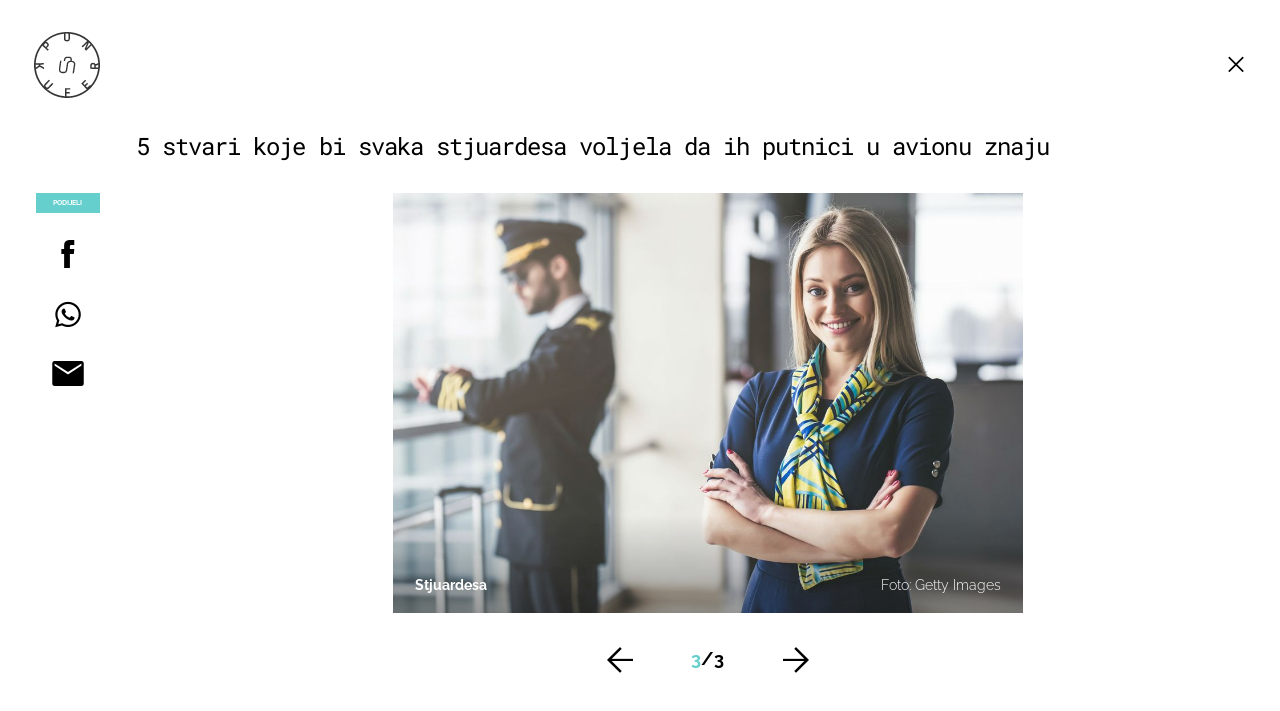

--- FILE ---
content_type: application/javascript
request_url: https://html-load.com/script/punkufer.dnevnik.hr.js?hash=-1866409198
body_size: 137150
content:
// 
!function(){function a1r(){const t=["djlhcHlpazYyMzBqNW1sN244YnVxcmYxemdzY2V3eHQ0","gazetaprawna.pl","`, expected `","url-not-equal","is_admiral_active","setAttributeNS","concat","Headers","addIframeVisibilityCheckHandler","aria-label","not <query-in-parens>|<query-in-parens> [[and <query-in-parens>]*|[or <query-in-parens>]*]","collapse|separate","serif|sans-serif|system-ui|cursive|fantasy|math|monospace","auto|balance|stable|pretty","Analytics.event(","is_original_cmp_blocked","rex","scope","Unknown field `","blocking_acceptable_ads","clearTimeout","Negotiate v4 retry(","HTMLVideoElement","width not removed","/ivt/detect","Identifier is expected","fromCharCode",'" target="_blank" style="margin:0;font-size:10px;line-height: 1.2em;color:black;">Details</a>',"applyTo","iframe msg err: ","'progid:' [<ident-token> '.']* [<ident-token>|<function-token> <any-value>? )]","self","limit"," { visibility:visible; }","Unknown feature ","closest-side|closest-corner|farthest-side|farthest-corner|contain|cover","/gpt/setup","BotdError","from","Number of function is expected","[block|inline|x|y]#","log( <calc-sum> , <calc-sum>? )","Identifier is expected but function found","<'flex-direction'>||<'flex-wrap'>","Node_appendChild","blur( <length> )","<integer>|auto","[AdBlockDetector] Request adblock detected. ","<ident>","none|<offset-path>||<coord-box>","cache_adblock_circumvent_score","eventSampleRatio","responseXML","rotate( [<angle>|<zero>] )","window","default","CDO-token","x-frame-height","_selenium",":after","admiral","[AdBlockDetector] acceptable ads check target ","repeating-radial-gradient( [<ending-shape>||<size>]? [at <position>]? , <color-stop-list> )","hash-token","!(function(){","oklab( [<percentage>|<number>|none] [<percentage>|<number>|none] [<percentage>|<number>|none] [/ [<alpha-value>|none]]? )","counters( <counter-name> , <string> , <counter-style>? )","exports","ContentWindow not found","lvi","transferSize","auth","command","redirected","<noscript>","tri","url-equal","): ","HTMLMetaElement","/favicon.ico?","<url> <decibel>?|none","text-ad-links",'" is not in the set.',"b2lscjg3dDZnMXFiejVlZjRodnB5Y3VqbXgzbndzMDJrOQ==","normal|multiply|screen|overlay|darken|lighten|color-dodge|color-burn|hard-light|soft-light|difference|exclusion|hue|saturation|color|luminosity","rect( <top> , <right> , <bottom> , <left> )|rect( <top> <right> <bottom> <left> )","normal|compact","default|none","fundingchoices","push","3rd-party xhr unexpected response","auto|normal|stretch|<baseline-position>|<overflow-position>? <self-position>","error","modifier","__as_ready_resolve","flow|flow-root|table|flex|grid|ruby","ZndiaA==","as-extra","windowExternal","-moz-ButtonDefault|-moz-ButtonHoverFace|-moz-ButtonHoverText|-moz-CellHighlight|-moz-CellHighlightText|-moz-Combobox|-moz-ComboboxText|-moz-Dialog|-moz-DialogText|-moz-dragtargetzone|-moz-EvenTreeRow|-moz-Field|-moz-FieldText|-moz-html-CellHighlight|-moz-html-CellHighlightText|-moz-mac-accentdarkestshadow|-moz-mac-accentdarkshadow|-moz-mac-accentface|-moz-mac-accentlightesthighlight|-moz-mac-accentlightshadow|-moz-mac-accentregularhighlight|-moz-mac-accentregularshadow|-moz-mac-chrome-active|-moz-mac-chrome-inactive|-moz-mac-focusring|-moz-mac-menuselect|-moz-mac-menushadow|-moz-mac-menutextselect|-moz-MenuHover|-moz-MenuHoverText|-moz-MenuBarText|-moz-MenuBarHoverText|-moz-nativehyperlinktext|-moz-OddTreeRow|-moz-win-communicationstext|-moz-win-mediatext|-moz-activehyperlinktext|-moz-default-background-color|-moz-default-color|-moz-hyperlinktext|-moz-visitedhyperlinktext|-webkit-activelink|-webkit-focus-ring-color|-webkit-link|-webkit-text","<custom-ident> : <integer>+ ;","and","<integer>&&<symbol>","__fxdriver_unwrapped","none|<shadow-t>#","iframe negotiate: configure message timeout: ","<frequency>|<percentage>","@top-left-corner|@top-left|@top-center|@top-right|@top-right-corner|@bottom-left-corner|@bottom-left|@bottom-center|@bottom-right|@bottom-right-corner|@left-top|@left-middle|@left-bottom|@right-top|@right-middle|@right-bottom","marker-end","<number>|<dimension>|<percentage>|<calc-constant>|( <calc-sum> )","isBlocked","uBO:","Identifier or asterisk is expected","only","regexp-test","[<angle>|<side-or-corner>]? , <color-stop-list>","read-only|read-write|read-write-plaintext-only","pending","substring","VHNwektcVnZMMzkpOlBSYTh4Oy51ZyhgdD93XTZDT2ZGMQ==","Date","adblock_fingerprint","translateY( <length-percentage> )","<html></html>","slimerjs","<'border-width'>||<'border-style'>||<color>","as_debug","<color>&&<color-stop-angle>?","[<ident-token>|'*']? '|'","trident","CDC-token","tan( <calc-sum> )","mozInnerScreenX","<'max-inline-size'>","computed","XHlqTUYtZiJSWwlId3hucylwSUMxPTI1OEU5NlBLOkpPCg==","c204ZmtocndhOTR5MGV1cGoybnEx","[[left|center|right|span-left|span-right|x-start|x-end|span-x-start|span-x-end|x-self-start|x-self-end|span-x-self-start|span-x-self-end|span-all]||[top|center|bottom|span-top|span-bottom|y-start|y-end|span-y-start|span-y-end|y-self-start|y-self-end|span-y-self-start|span-y-self-end|span-all]|[block-start|center|block-end|span-block-start|span-block-end|span-all]||[inline-start|center|inline-end|span-inline-start|span-inline-end|span-all]|[self-block-start|center|self-block-end|span-self-block-start|span-self-block-end|span-all]||[self-inline-start|center|self-inline-end|span-self-inline-start|span-self-inline-end|span-all]|[start|center|end|span-start|span-end|span-all]{1,2}|[self-start|center|self-end|span-self-start|span-self-end|span-all]{1,2}]","region","invert(","':' <pseudo-class-selector>|<legacy-pseudo-element-selector>","adingo","ms, fetchElapsed: ","economy|exact","pubkey","oklch( [<percentage>|<number>|none] [<percentage>|<number>|none] [<hue>|none] [/ [<alpha-value>|none]]? )","nodeType","message","fixed","__tcfloaded_cache","silent|[[x-soft|soft|medium|loud|x-loud]||<decibel>]","sdk_version","dXNqbDRmaHdicHIzaXl6NXhnODZtOWV2Y243b2swYTIxdA==","<urange>#","base[href]","send","getNode","<counter-style-name>|symbols( )","<percentage>|<length>","anymind","content_area","setSource","scanNumber","Expect an apostrophe","<'top'>{1,2}","url-token","crios","start|center|end|baseline|stretch","bWpiMGZldTZseng3a3FoZ29wNGF0ODMxYzkyeXdpcjVu","KHIlOTZqVks3e2tQCWdEaE9jRnMnMTtNIkl1UVoveXFB","inventories_key","[<'outline-width'>||<'outline-style'>||<'outline-color'>]","default|menu|tooltip|sheet|none","<url>+","<number-one-or-greater>","add","<'column-rule-width'>||<'column-rule-style'>||<'column-rule-color'>","tcString","<media-query-list>","content-box|padding-box|border-box|fill-box|stroke-box|view-box","sleipnir/","detections","en-us","attributeFilter","fetch","<rgb()>|<rgba()>|<hsl()>|<hsla()>|<hwb()>|<lab()>|<lch()>|<oklab()>|<oklch()>|<color()>","aG5bUlhtfERPSC86LkVWS0o7NH1TVQ==","%%%INV_CODE%%%","auto|fixed","join","<masking-mode>#","normal|[<east-asian-variant-values>||<east-asian-width-values>||ruby]","HTMLSourceElement","repeating-linear-gradient( [<angle>|to <side-or-corner>]? , <color-stop-list> )","consumeUntilExclamationMarkOrSemicolon","align-items","bot","opacity:","bidsBackHandler","<'flex-grow'>","loader","sqrt( <calc-sum> )","__webdriver_script_func","__selenium_unwrapped","( <declaration> )","urlGenerate","margin-top","<complex-real-selector>#","block|inline|run-in","browserKind","getServices","document.documentElement.clientWidth, clientHeight","matchDeclaration",' <html>\n      <head>\n        <style></style>\n        <style></style>\n        <style></style>\n        <style></style>\n        <style></style>\n        <style></style>\n        <meta name="as-event-handler-added" />\n      </head>\n      <body marginwidth="0" marginheight="0">\n        <a target="_blank" rel="noopener noreferrer" href>\n          <div id="container" class="vertical mid wide">\n            <div class="img_container">\n              <img src />\n            </div>\n            <div class="text_container">\n              <div class="title"></div>\n              <div class="description"></div>\n              <div class="sponsoredBy"></div>\n            </div>\n          </div>\n        </a>\n      </body>\n    </html>',"[auto|block|swap|fallback|optional]","[diagonal-fractions|stacked-fractions]","SECSSOBrowserChrome","calc(","<'margin-inline-end'>","<script>","<single-animation>#","dpi","thatgossip.com","port","<'right'>","joinAdInterestGroup","svw","Notification","char must be length 1","iterator","c3hwMlc5IC0zT25TJjdIPXJWNEQ7VFthdyFdTUFJL31MbA==","<number [0,∞]> [/ <number [0,∞]>]?","none|auto|textfield|menulist-button|<compat-auto>","https://fb.html-load.com","internet_explorer","RVlmP1JOMmF9V2JVNWVIX3xTdEpv","nextNonWsCode","job","<wq-name>","removeChild","Reflect","video negotiation is not completed, but it is skipped as it is unclear to show up BFA",".setTargetingForGPTAsync","<blend-mode>|plus-lighter","Failed to load profile: ","is_tcf_required","webGL","auto|none|[[pan-x|pan-left|pan-right]||[pan-y|pan-up|pan-down]||pinch-zoom]|manipulation","aditude","port1","nullable","sessionStorage","srgb|srgb-linear|display-p3|a98-rgb|prophoto-rgb|rec2020|lab|oklab|xyz|xyz-d50|xyz-d65","<'margin-bottom'>","text-ad","atrulePrelude","( [<mf-plain>|<mf-boolean>|<mf-range>] )","@@toPrimitive must return a primitive value.","map","forEachRight","<'align-self'>|anchor-center","Selector is expected","d2VneWpwenV4MzhxMmE5dm1pZm90","Expected more digits in base 64 VLQ value.","coachjs","use",".source","https://report.error-report.com/modal?eventId=&error=","hue-rotate( <angle> )","[<box>|border|padding|content|text]#","now","no-limit|<integer>","Matching for a tree with var() is not supported","nodes","[<type-selector>? <subclass-selector>*]!","find","Terminate - not allowed running in iframe","all","status","CSSStyleSheet","iterations",'Identifier "',"<'align-self'> <'justify-self'>?","<-webkit-gradient()>|<-legacy-linear-gradient>|<-legacy-repeating-linear-gradient>|<-legacy-radial-gradient>|<-legacy-repeating-radial-gradient>","MessageEvent","gpt-rubicon","<length-percentage>{1,4} [/ <length-percentage>{1,4}]?","<feature-value-block>+","frameScript","no purpose 1 consent","none|<custom-ident>","unit","GET","drop-shadow( <length>{2,3} <color>? )","clip-path","normal|[<string> <number>]#","<media-query>#","[<url>|url-prefix( <string> )|domain( <string> )|media-document( <string> )|regexp( <string> )]#","ac-","start|end|center|baseline|stretch","vendor","bad-url-token","tail","write","inset( <length-percentage>{1,4} [round <'border-radius'>]? )","isEmpty","comma-token","<single-animation-direction>#","declarationList","Nm52OGNqZ3picXMxazQ5d2x4NzUzYWU=","FeatureFunction","<visual-box>||<length [0,∞]>","[<line-names>? [<track-size>|<track-repeat>]]+ <line-names>?","<'pause-before'> <'pause-after'>?","normal|always","[left|center|right|<length-percentage>] [top|center|bottom|<length-percentage>]","Neither `enter` nor `leave` walker handler is set or both aren't a function","[object Reflect]","[<string>|contents|<image>|<counter>|<quote>|<target>|<leader()>|<attr()>]+","Jmo8UkRzW1c+YnVrTWBjPzEpCWw=","` for ","none|discard-before||discard-after||discard-inner"," node type","auto|sRGB|linearRGB","AtKeyword","revokeObjectURL","opts","startsWith","visibility:","area","as_logs","profile","WebGLRenderingContext is null","EOF-token","MediaQueryList","]-token","dataset","browserEngineKind","[<display-outside>||<display-inside>]|<display-listitem>|<display-internal>|<display-box>|<display-legacy>|<-non-standard-display>","/negotiate/v4/iframe?passcode=","about:","sdkVersion","Blocked prebid request error for ","Yzc4NjNxYnNtd3k1NG90bmhpdjE=","tagNameFilter","AdShield API cmd.push","endpoint","auto|use-script|no-change|reset-size|ideographic|alphabetic|hanging|mathematical|central|middle|text-after-edge|text-before-edge","getElementsByClassName","checkAtrulePrelude","NzRoZnZidGNqMmVyb2EwdWw1Nnl3M2lucXhrZ3A5bTF6cw==","config","http:","https://qa.ad-shield.io","shouldStorageWaitForTcf","v20250731","<'-ms-content-zoom-snap-type'>||<'-ms-content-zoom-snap-points'>","Generic","charCodeAt","[AdBlockDetector] Cosmetic adblock detected","EventTarget_addEventListener","geniee-prebid","M2Jwa2ltZnZ4ZTcxNm56b3lydzBxNTI=","properties","ad-unit","SYN","previousElementSibling","rcap","<calc-product> [['+'|'-'] <calc-product>]*","15JzYzez","MessageEvent_data","encodeUrl","Spaces","window.as_location","as_inmobi_cmp_host","profile.shouldApplyGdpr","consume","i|s","blockIVT","<line-width>||<line-style>||<color>","Timed out waiting for consent readiness","postMessage","test","<'align-content'> <'justify-content'>?","dimension-token","statusText","__isPrebidOnly","getRandomValues","fromSetString","[none|<keyframes-name>]#","getContext","span","[recovery] __tcfapi removeEventListener","substringToPos","ACK_VISIBLE","auto|none|antialiased|subpixel-antialiased","mustExcludeStrings","/negotiate/v4/video?width=","max-height","cmVzZXJ2ZWQyT3V0cHV0","9999","ghi","repeat( [<integer [1,∞]>|auto-fill] , <line-names>+ )","match","bnh6bg==","usedJSHeapSize","block","<'border-style'>","<'margin-block'>","NmFreWhvcjgwbTM3c2xmdzF2eHA=","HTMLTemplateElement","<grid-line> [/ <grid-line>]?","resource","getGPPData","[AdBlockDetector] page unloaded while checking acceptable ads target ","containerId","lastScrollY","visible|hidden|clip|scroll|auto","low","smsonline.cloud","host","document.getElementById","done","runAdAuction","Missed `structure` field in `","#as_domain","auto|<length-percentage>","_self","forEachToken","visit","parseInt"," used missed syntax definition ","originalColumn","tunebat.com","ltr","Date.now is not a number","left|right|none|inline-start|inline-end","NestingSelector","findLast","HyphenMinus is expected","1150184LAFqke","auto|none","form","eat","ric","cmVzZXJ2ZWQx","[normal|x-slow|slow|medium|fast|x-fast]||<percentage>","ms. Setting timeout to ","start|end|left|right|center|justify|match-parent","left","min( <calc-sum># )","<font-weight-absolute>{1,2}","interval","domAutomation","[pack|next]||[definite-first|ordered]","Unexpected combinator","fuse","generic( kai )|generic( fangsong )|generic( nastaliq )","PseudoClassSelector","<bg-size>#","getConsentMetadata","<'margin-inline-start'>","snapInterval( <percentage> , <percentage> )|snapList( <percentage># )","mod( <calc-sum> , <calc-sum> )","[none|<dashed-ident>]#","_blank","server","a24xZWhvNmZqYnI0MHB4YzlpMnE=","<box>#","content|<'width'>","as_country","w2g","notificationPermissions","5ab43d8d","\x3c!--","padding-left","ODk1dDdxMWMydmVtZnVrc2w2MGh5empud28zNGJ4cGdp","Combinator","checkPropertyName","fXFCPHpgUFpbWUg6MHNqdmFPcA==","indexOf","auto|none|preserve-parent-color","flags","cooktoria.com","document.classList.contains","isActive","AS-ENCODED-VAL","childElementCount","[proportional-nums|tabular-nums]","<percentage>","pointer-events","basename","appendData","eof","isGecko","x: ","element-selector","caption|icon|menu|message-box|small-caption|status-bar","coupang","v4ac1eiZr0","/iu3","N is expected","start|center|end|justify","Failed to get encoded-id version: encoded-id is empty","cache_is_blocking_acceptable_ads","eval(atob('","<'inset-block-start'>","prototype","-moz-calc(","_validateMapping","ignoreInvalidMapping","inventory_id","chrome","backgroundImage","padding-bottom","skip-node","log_version","'.' <ident-token>","Selector","rem( <calc-sum> , <calc-sum> )","reserved1Output","__webdriver_script_function","[object Intl]","<declaration-value>?","block|inline|x|y","Nm03a3dlM3Fhb2h1NWc0Yno4aQ==","assign","rem","<counter()>|<counters()>","walkContext","resolve","last","[<compound-selector>? <pseudo-compound-selector>*]!","true|false","XMLHttpRequest.onreadystatechange","https://pagead2.googlesyndication.com/pagead/js/adsbygoogle.js","single|multiple","negotiate_v4_fail_test","cachedResultIsInAdIframe","cmVzZXJ2ZWQxT3V0cHV0",'{"apply-ratio":1,"',"Yml4cXJod245emptNTRvMTJmZTBz","html","ad01","Identifier, string or comma is expected","addMapping","isInRootIframe","https://ad-delivery.net/px.gif?ch=2","repeat( [auto-fill|auto-fit] , [<line-names>? <fixed-size>]+ <line-names>? )","[[left|center|right|span-left|span-right|x-start|x-end|span-x-start|span-x-end|x-self-start|x-self-end|span-x-self-start|span-x-self-end|span-all]||[top|center|bottom|span-top|span-bottom|y-start|y-end|span-y-start|span-y-end|y-self-start|y-self-end|span-y-self-start|span-y-self-end|span-all]|[block-start|center|block-end|span-block-start|span-block-end|span-all]||[inline-start|center|inline-end|span-inline-start|span-inline-end|span-all]|[self-block-start|self-block-end|span-self-block-start|span-self-block-end|span-all]||[self-inline-start|self-inline-end|span-self-inline-start|span-self-inline-end|span-all]|[start|center|end|span-start|span-end|span-all]{1,2}|[self-start|center|self-end|span-self-start|span-self-end|span-all]{1,2}]","padding-top","/health-check","/didomi_cmp.js","set","isElementVisibilityHidden","Unknown node type `","nextSibling","none|[crop||cross]","margin: 0; padding: 0;","phantomas","<custom-ident>","normal|none|[<content-replacement>|<content-list>] [/ [<string>|<counter>]+]?","Element_removeAttribute","none|mandatory|proximity","MozAppearance","window.parent._df.t","https://static.dable.io/dist/plugin.min.js","AccentColor|AccentColorText|ActiveText|ButtonBorder|ButtonFace|ButtonText|Canvas|CanvasText|Field|FieldText|GrayText|Highlight|HighlightText|LinkText|Mark|MarkText|SelectedItem|SelectedItemText|VisitedText","text_ads","fill","Window_fetch","device-cmyk( <cmyk-component>{4} [/ [<alpha-value>|none]]? )","] by [","xywh( <length-percentage>{2} <length-percentage [0,∞]>{2} [round <'border-radius'>]? )","string-api","repeating-conic-gradient( [from <angle>]? [at <position>]? , <angular-color-stop-list> )","9229617IsMYfk","Not a Declaration node","<'opacity'>","onLine","<relative-real-selector>#","context","firefox","functionBind","Hex digit or question mark is expected","attributionsrc","` for `visit` option (should be: ","<mf-name> : <mf-value>","parseValue","dvb","event_sample_ratio","Not supported insert-rule | rule: ","WhiteSpace","Number, dimension, ratio or identifier is expected","<'border-bottom-right-radius'>","exec","normal|[<number> <integer>?]","none|<track-list>|<auto-track-list>","defineProperty","<'max-block-size'>","RunPerfTest","center|start|end|flex-start|flex-end","initMain","ensureInit","__gppLocator","10NcORfg","outerWidth","<pseudo-element-selector> <pseudo-class-selector>*","aXZtc2xyNDhhY2Uzem9rZ3h0MTBiNnA=","env( <custom-ident> , <declaration-value>? )","[discretionary-ligatures|no-discretionary-ligatures]","normal|italic|oblique <angle>?","/favicon.png?","<bg-position>#","isUnregistered","cyclic|numeric|alphabetic|symbolic|additive|[fixed <integer>?]|[extends <counter-style-name>]","yahoo-mail-v1","removed","SyntaxReferenceError","Token",", height: ","as_backgroundColor","<'inset-inline-start'>","releaseCursor","monitoring","protect","Anchor element doesn't have parent","ad_unit_path","<number>|<percentage>|none","url-path-not-equal","height-equal-or-less-than","/prebid.js","child|young|old","', '*')<\/script>","fetchLater","parent_after","content_ad","not <supports-in-parens>|<supports-in-parens> [and <supports-in-parens>]*|<supports-in-parens> [or <supports-in-parens>]*","getCategoryExclusions","[<length-percentage>|<number>|auto]{1,4}","rotate3d( <number> , <number> , <number> , [<angle>|<zero>] )","bottom","singleNodeValue","as_console","import","dispatchEvent","sourceMapURL could not be parsed","selector","right","json","7cfdc6c7","<simple-selector>#","none|chained","opacity","replace","<angle-percentage>{1,2}","none|non-scaling-stroke|non-scaling-size|non-rotation|fixed-position","3rd-party fetch unexpected response","<image>|none","light|dark|<integer [0,∞]>","Wrong node type `","Invalid base64 digit: ","Property","reserved2Output","updateAdInterestGroups","protectCss","Tig5fCEvX1JEdjZRKSI4P0wjaFdscjs=","test/view/passed","replacingPlaceholders","Unexpected syntax '","gamezop.com","fonts.googleapis.com","cefsharp","mimeTypesConsistent","prev","[<length-percentage>|auto]{1,2}|cover|contain","number","/asn","unsafe|safe","auto|<'border-style'>","Unexpected err while detecting cosmetic filter: ","break","parseWithFallback","params","DocumentFragment","navigator.connection.rtt is undefined","<'height'>","<generic-script-specific>|<generic-complete>|<generic-incomplete>|<-non-standard-generic-family>","adsinteractive","next","getComponents","https://c.html-load.com","navigator.permissions.query is not a function","padStart","iframe message timeout: ","wechat","revert","alert","return this","Negotiate v4 ","brave","Map","localeCompare","gdprApplies","[jis78|jis83|jis90|jis04|simplified|traditional]","\n   value: ","adms","preconnect","setHTMLUnsafe","normal|sub|super","ZW93NXJmbHVxOHg0emdqNzBwMTNjaTZtaDJzOXRua2Fidg==","element display none important","HTMLIFrameElement_contentWindow","[<mask-reference>||<position> [/ <bg-size>]?||<repeat-style>||[<box>|border|padding|content|text]||[<box>|border|padding|content]]#","[<line-names>|<name-repeat>]+","targeting","isParentsDisplayNone","tokenType","canPlayType","getArg","xhr_defer","/cou/api_reco.php",'":[{"id":"',"tokenCount","log","wrap|none","at-keyword-token","Unexpected input","original.line and original.column are not numbers -- you probably meant to omit the original mapping entirely and only map the generated position. If so, pass null for the original mapping instead of an object with empty or null values.","auto|<length>","as_selected","<'margin-left'>","IdSelector","_sourceRoot","bidder","Node_textContent","<supports-decl>|<supports-selector-fn>","navigator.connection is undefined","{-token","Negotiate async ads failed: ","Hash","isVisibleIframe","decodeId",":before","eventId=","request_id","crypto.getRandomValues() not supported. See https://github.com/uuidjs/uuid#getrandomvalues-not-supported","Window_setInterval","</p>","mismatchOffset","interstitial","__marker","-webkit-gradient( <-webkit-gradient-type> , <-webkit-gradient-point> [, <-webkit-gradient-point>|, <-webkit-gradient-radius> , <-webkit-gradient-point>] [, <-webkit-gradient-radius>]? [, <-webkit-gradient-color-stop>]* )","lookupValue","crossorigin","setTargeting","reason","installedModules","replace|add|accumulate","[recoverTcfCMP] tcf is already loaded","ping","finally","Element not visible v2 | ","completed","Window_setTimeout","writable","action","<'grid-template'>|<'grid-template-rows'> / [auto-flow&&dense?] <'grid-auto-columns'>?|[auto-flow&&dense?] <'grid-auto-rows'>? / <'grid-template-columns'>","Scheduler Terminated with unexpected error: ","sdk","light-dark( <color> , <color> )","getSlotId","<counter-style-name>","getAttributeKeys","filter:","image-src: display-none","auto|avoid","/negotiate/css","document.documentElement.getAttributeNames is not a function","( <container-condition> )|( <size-feature> )|style( <style-query> )|<general-enclosed>","normal|light|dark|<palette-identifier>","Mozilla/5.0 (Macintosh; Intel Mac OS X 10_15_7) AppleWebKit/537.36 (KHTML, like Gecko) Chrome/139.0.0.0 Safari/537.36","auto|normal|none","__webdriverFunc","adshield-loaded",".workers.dev","Hex or identifier is expected","<media-not>|<media-and>|<media-or>|<media-in-parens>","none|forwards|backwards|both","<calc-value> ['*' <calc-value>|'/' <number>]*","removeAttribute","A5|A4|A3|B5|B4|JIS-B5|JIS-B4|letter|legal|ledger","urlFilter","<integer>|<length>","bmxvYw==","SharedWorker","<dashed-ident>","<number>|<dimension>|<ident>|<ratio>","none|[<shape-box>||<basic-shape>]|<image>","Date.now","History","prependList","languages","Scheduler Terminated with unexpected non-error instance: ","data:","turn","skip","[alternate||[over|under]]|inter-character","str","], Elapsed: ","freemcserver.net","ldoceonline.com","cssWideKeywordsSyntax","closed","/negotiate/v4/xhr?passcode=","UUNBQlYiXSMwamImV282dDpVdWlIZzFyUEQ0JSlSbE5rLQ==","dvmax","tel:","space-between|space-around|space-evenly|stretch","none|<transform-list>","supports","[lining-nums|oldstyle-nums]","getType","ssmas","not <style-in-parens>|<style-in-parens> [[and <style-in-parens>]*|[or <style-in-parens>]*]","eDI5aGI4cHd2c2lsY21xMDY1dDQzN3JueXVvMWpmemtl","Profile","$cdc_asdjflasutopfhvcZLmcfl_","isVisibleElement","[<integer>&&<symbol>]#","none|proximity|mandatory","CDC","Jm0yR1Q1SXJQIiAuQihvPTppZ2JKcFduejd0Y3ZOWmA+Cg==","Heartbeat timeout.","FeatureRange","Nth","bad-string-token","__gpp not found within timeout","none|circle|disc|square","columns","<color-base>|currentColor|<system-color>|<device-cmyk()>|<light-dark()>|<-non-standard-color>","relative","offsetAndType","content-box|border-box|fill-box|stroke-box|view-box","element","outerHTML","flat|preserve-3d","<family-name>#","detect","Google","SharedStorageWorklet","none|<position-area>","<length>|<percentage>","justify-content","scanString","anonymous","<boolean-expr[","script","inset?&&<length>{2,4}&&<color>?","compareByOriginalPositionsNoSource","<'border-top-style'>","QiBjMQkzRlklPGZfYjJsdV44Wk5DeiNHJ3ZXTTdyJlE9","transparent|aliceblue|antiquewhite|aqua|aquamarine|azure|beige|bisque|black|blanchedalmond|blue|blueviolet|brown|burlywood|cadetblue|chartreuse|chocolate|coral|cornflowerblue|cornsilk|crimson|cyan|darkblue|darkcyan|darkgoldenrod|darkgray|darkgreen|darkgrey|darkkhaki|darkmagenta|darkolivegreen|darkorange|darkorchid|darkred|darksalmon|darkseagreen|darkslateblue|darkslategray|darkslategrey|darkturquoise|darkviolet|deeppink|deepskyblue|dimgray|dimgrey|dodgerblue|firebrick|floralwhite|forestgreen|fuchsia|gainsboro|ghostwhite|gold|goldenrod|gray|green|greenyellow|grey|honeydew|hotpink|indianred|indigo|ivory|khaki|lavender|lavenderblush|lawngreen|lemonchiffon|lightblue|lightcoral|lightcyan|lightgoldenrodyellow|lightgray|lightgreen|lightgrey|lightpink|lightsalmon|lightseagreen|lightskyblue|lightslategray|lightslategrey|lightsteelblue|lightyellow|lime|limegreen|linen|magenta|maroon|mediumaquamarine|mediumblue|mediumorchid|mediumpurple|mediumseagreen|mediumslateblue|mediumspringgreen|mediumturquoise|mediumvioletred|midnightblue|mintcream|mistyrose|moccasin|navajowhite|navy|oldlace|olive|olivedrab|orange|orangered|orchid|palegoldenrod|palegreen|paleturquoise|palevioletred|papayawhip|peachpuff|peru|pink|plum|powderblue|purple|rebeccapurple|red|rosybrown|royalblue|saddlebrown|salmon|sandybrown|seagreen|seashell|sienna|silver|skyblue|slateblue|slategray|slategrey|snow|springgreen|steelblue|tan|teal|thistle|tomato|turquoise|violet|wheat|white|whitesmoke|yellow|yellowgreen","<color>{1,4}","reversed( <counter-name> )","[<line-names>? [<fixed-size>|<fixed-repeat>]]* <line-names>? <auto-repeat> [<line-names>? [<fixed-size>|<fixed-repeat>]]* <line-names>?","<script>window.parent.postMessage('","as_version"," used broken syntax definition ","DOMParser"," result: ","fromEntries","protocol","HTMLCanvasElement.getContext is not a function","letemsvetemapplem.eu",", y: ","<'min-width'>","column","substr","charAt","num","auto|balance","matchMedia","includes","}-token","<'row-gap'> <'column-gap'>?",'function t(n,r){const c=e();return(t=function(t,e){return c[t-=125]})(n,r)}function e(){const t=["501488WDDNqd","currentScript","65XmFJPF","stack","3191470qiFaCf","63QVFWTR","3331tAHLvD","3cJTWsk","42360ynNtWd","2142mgVquH","remove","__hooked_preframe","18876319fSHirK","defineProperties","test","1121030sZJRuE","defineProperty","9215778iEEMcx"];return(e=function(){return t})()}(function(n,r){const c=t,s=e();for(;;)try{if(877771===-parseInt(c(125))/1+-parseInt(c(141))/2*(parseInt(c(126))/3)+-parseInt(c(137))/4*(-parseInt(c(139))/5)+parseInt(c(136))/6+parseInt(c(128))/7*(-parseInt(c(127))/8)+parseInt(c(142))/9*(-parseInt(c(134))/10)+parseInt(c(131))/11)break;s.push(s.shift())}catch(t){s.push(s.shift())}})(),(()=>{const e=t;document[e(138)][e(129)]();const n=Object[e(135)],r=Object.defineProperties,c=()=>{const t=e,n=(new Error)[t(140)];return!!new RegExp(atob("KChhYm9ydC1vbi1pZnJhbWUtcHJvcGVydHl8b3ZlcnJpZGUtcHJvcGVydHkpLShyZWFkfHdyaXRlKSl8cHJldmVudC1saXN0ZW5lcg=="))[t(133)](n)};Object[e(135)]=(...t)=>{if(!c())return n(...t)},Object[e(132)]=(...t)=>{if(!c())return r(...t)},window[e(130)]=!0})();',"gpt_slot_rendered_time","` structure definition","Semicolon or block is expected","isAdblockUser","cnlwYQ==","firstChild","\n  --------","INTERSTITIAL","<length> <length>?","insertAdjacentElement","SyntaxError","delay"," requestBids.before hook: ","adv-space","aXJycg==","quizlet.com","as_key","139341","navigator.plugins is undefined","result","intersectionRect","rule","[[<integer>|infinite]{2}]#|auto","none|element|text","frames","[center|[[left|right|x-start|x-end]? <length-percentage>?]!]#","base","<time>|none|x-weak|weak|medium|strong|x-strong","responseType","clear|copy|source-over|source-in|source-out|source-atop|destination-over|destination-in|destination-out|destination-atop|xor","recognizer","<symbol>","light","<id-selector>|<class-selector>|<attribute-selector>|<pseudo-class-selector>","<blend-mode>#","VW4gcHJvYmzDqG1lIGVzdCBzdXJ2ZW51IGxvcnMgZHUgY2hhcmdlbWVudCBkZSBsYSBwYWdlLiBWZXVpbGxleiBjbGlxdWVyIHN1ciBPSyBwb3VyIGVuIHNhdm9pciBwbHVzLg==","compareByOriginalPositions","lvh","protectUrlContext","promise","Bad value `","viewport","cmpChar","<'margin-right'>","auto|text|none|contain|all","reference","parseFloat","ABCDEFGHIJKLMNOPQRSTUVWXYZabcdefghijklmnopqrstuvwxyz","OTF5c3hlOGx1b3JuNnZwY2l3cQ==","em1wYw==","Mozilla/5.0 (Windows NT 10.0; Win64; x64) AppleWebKit/537.36 (KHTML, like Gecko) Chrome/134.0.0.0 Safari/537.36","Invalid protect url prefix: ","[[left|center|right]||[top|center|bottom]|[left|center|right|<length-percentage>] [top|center|bottom|<length-percentage>]?|[[left|right] <length-percentage>]&&[[top|bottom] <length-percentage>]]","male|female|neutral","create","structure","<symbol> <symbol>?","requestNonPersonalizedAds","<composite-style>#","<single-animation-play-state>#","paint( <ident> , <declaration-value>? )","css","blob:","langenscheidt.com","elapsed_time_ms","adapi.inlcorp.com","Plus sign","raider.io","as_adblock","listenerId","5JERzbO","slotRenderEnded",'Delim "',"SupportsDeclaration","data-bypass-check-","cXA1cjg0Mnljdnhqb3diYXo3dWh0czlnazZpMGVtbjEzZg==","<length-percentage>{1,2}","start|middle|end","CSSStyleDeclaration","MyV0CXsycmNrZnlYUl0/TksmL0ZndztUU01tbi03X2lVLg==","<xyz-space> [<number>|<percentage>|none]{3}","auto|never|always","larger|smaller","normal|[fill||stroke||markers]","none|strict|content|[[size||inline-size]||layout||style||paint]","lvb","isVisible"," not an object","CSSMozDocumentRule","ybar","auto|none|visiblePainted|visibleFill|visibleStroke|visible|painted|fill|stroke|all|inherit","sendXHR","normal|<feature-tag-value>#","eVw2WmcxcW1ea3pjJ3woWWlvUiI+Rgo=","DOMTokenList","[<age>? <gender> <integer>?]","[center|[[top|bottom|y-start|y-end]? <length-percentage>?]!]#","getParameter","start|end|center|justify|distribute",", elapsed: ","https://css-load.com","unhandled exception","text/javascript","createElement","Element","frameElement","getAdserverTargeting","normal|<string>","<'justify-self'>|anchor-center","memory","Scope","><head><script>","ActiveBorder|ActiveCaption|AppWorkspace|Background|ButtonFace|ButtonHighlight|ButtonShadow|ButtonText|CaptionText|GrayText|Highlight|HighlightText|InactiveBorder|InactiveCaption|InactiveCaptionText|InfoBackground|InfoText|Menu|MenuText|Scrollbar|ThreeDDarkShadow|ThreeDFace|ThreeDHighlight|ThreeDLightShadow|ThreeDShadow|Window|WindowFrame|WindowText","url-path-equal","createSingleNodeList","<position>","webkitResolveLocalFileSystemURL","reduceRight","window.parent.parent.apstag.runtime.callCqWrapper","Forward report url to engineers","descriptors","Inventory.insert","Css","clientWidth","&domain=","body > div > span","Identifier or parenthesis is expected","[<length>|<percentage>|auto]{1,4}","<url>|none","webdriverio","test/v1ew/failed","args","[recoverTcfCMP] start"," failed: ","location","<fixed-breadth>|minmax( <fixed-breadth> , <track-breadth> )|minmax( <inflexible-breadth> , <fixed-breadth> )","Blocked slot define: [","repeat|no-repeat|space|round","isVisibleNode","Element_innerHTML","cGxiaTIxY3hmbW8zNnRuNTB1cQ==","matchRef","none|[fill|fill-opacity|stroke|stroke-opacity]#","[<'offset-position'>? [<'offset-path'> [<'offset-distance'>||<'offset-rotate'>]?]?]! [/ <'offset-anchor'>]?","eatIdent","window.top.confiant.services().onASTAdLoad","OutOfPageFormat","reinsert","<frequency>&&absolute|[[x-low|low|medium|high|x-high]||[<frequency>|<semitones>|<percentage>]]","nowrap|wrap|wrap-reverse","auto|<length>|<percentage>","data-bypass-check-transform","M2M1MWdvcTQwcHphbDlyNnh1dnRrZXkyc3duajdtaWhi","image( <image-tags>? [<image-src>? , <color>?]! )","json.parse","Terminate - empty profile","BotDetector.detect can't be called before BotDetector.collect","sign( <calc-sum> )"," undefined","botd timeout","<length>","<length>{1,2}|auto|[<page-size>||[portrait|landscape]]","/cmp.js","state","MG96dXBrcng2cWp3bnlnbDM0bTdpOXRoMWY4djJiZWM1","defineProperties","wrong googletag.pubads()","connection","source","innerHTML","originalUrl","none|railed",'":", ',"[AdBlockDetector] Snippet adblock detected","<'flex-basis'>","e2VGJU9YclEyPm5wM0pOXTQ3dQ==","startOffset","shift","SyntaxMatchError","call","ChromeDriverw","Mismatch","position:relative;align-items:center;display:flex;","height-equal-or-greater-than","profile.recoverCMP","(-token","country","Blocked interstial slot define:","[recoverTcfCMP] removing existing __tcfapi / __gpp / __uspapi","unknown","bkVlSkthLjpQe0E7eDBVTCI0J1hGbXx9d2Z2elEjN1pTKA==","` in `","lvmin","hypot( <calc-sum># )","<'margin-block-start'>","Expect a number","not_blocking_ads","onParseError","onWhiteSpace","scrollX","__webdriver_unwrapped","StyleSheet","<line-style>{1,4}","3rd-party script error","dvi","is_acceptable_ads_blocked","attachShadow","relevantmagazine.com","normal|break-word|anywhere","umogames.com","onclick","hostage","Number","selectors","<length-percentage>|<flex>|min-content|max-content|auto","PseudoElementSelector","__lastWatirAlert","auto|<length>|<percentage>|min-content|max-content|fit-content|fit-content( <length-percentage> )|stretch|<-non-standard-size>","Invalid protect url: ","gecko","cef","webkitSpeechGrammar","explicit","link",") error","rect( [<length-percentage>|auto]{4} [round <'border-radius'>]? )","<single-transition>#","as-revalidator","_phantom","e|pi|infinity|-infinity|NaN","<keyframe-block>+","replaceSync","chromium","url( <string> <url-modifier>* )|<url-token>","https://","revert-layer","isInIframe","percentage-token","getBoundingClientRect","window.parent.parent.confiant.services().onASTAdLoad","getSlots","all|<custom-ident>","mimeTypes","padding|border","document.querySelectorAll","mode","getAtrule","<supports-condition>","isTcStringResolved","auto|<time>","SktqJUlWels8RUgmPUZtaWN1TS46CVMteFBvWnM3CmtB","data-empty-src","className","<-ms-filter-function-progid>|<-ms-filter-function-legacy>","cqb","auto|start|end|center|baseline|stretch","center|start|end|self-start|self-end|flex-start|flex-end","gpt_disabled","endsWith","upward","-apple-system|BlinkMacSystemFont","[Profile Handler]","<'max-height'>","performance_gpt_ad_rendered","JlhEX1FPaE1ybHRwUjFjNHpHClk=","XXX","dzFHcD4weUJgNVl0XGU0Ml1eQzNPVVhnYiBufWEnVGZxew==","evalLength","PTZhMEc+UE9vMzdudj94JjFgXTJ0","c3ZtbQ==","auto|touch","27d518f0","Atrule","kind","auto|grayscale","getSizes","dark",'</h3><p style="margin:0;padding:0;font-size:10px;line-height: 1.2em;color:black;">',"<transform-function>+","normal|none|[<common-lig-values>||<discretionary-lig-values>||<historical-lig-values>||<contextual-alt-values>]","floor","getAdUnitPath","shouldNegotiateAds","sizes","enjgioijew","ease|ease-in|ease-out|ease-in-out|cubic-bezier( <number [0,1]> , <number> , <number [0,1]> , <number> )","reserved1","<'inset-inline-end'>","<symbol>+","layer","<declaration-value>","isFirefox","jump-start|jump-end|jump-none|jump-both|start|end","origin","getAtrulePrelude","https://ad-delivery.net/px.gif?ch=1","linear-gradient( [[<angle>|to <side-or-corner>]||<color-interpolation-method>]? , <color-stop-list> )","onreadystatechange","ar-v1","appendList","matchStack","[recoverTcfCMP] ","ivt","/f.min.js","configurable","d3IyNzV5b2dzajRrdjAzaXpjbngxdWFxYjhwZmxtNnRo","bhg.com","&url=","contains","<percentage>?&&<image>","https://content-loader.com","_serializeMappings","drag|no-drag","none|zoom","auto|isolate","encodeId","level","__lastWatirConfirm","Operator","VHg8V3xYdmN1YkN6LWVrVS8gb2lNCSY6JUlnPjJoe3Nb","Firefox/","open","inventories","knowt.com","<'margin-inline'>","setAttribute","keys","fminer","semicolon-token","0d677ebc-1f69-4f65-bda7-2e402eb202d5","<mf-name>","<time>|<percentage>"," negotiation is failed but suppressed since failOnlyIf is not met","pluginsLength","<'max-width'>","xhr","-webkit-calc(","dmtkcw==","lch( [<percentage>|<number>|none] [<percentage>|<number>|none] [<hue>|none] [/ [<alpha-value>|none]]? )","vmax","CrOS","<namespace-prefix>? [<string>|<url>]","closest-side|closest-corner|farthest-side|farthest-corner|sides","checkAtruleName","append"," cmp inserted","[common-ligatures|no-common-ligatures]","stack","none|[ex-height|cap-height|ch-width|ic-width|ic-height]? [from-font|<number>]","[<length-percentage>|top|center|bottom]#","auto|<custom-ident>","outerHeight",", fetch: ","stopPropagation","img_","sticky","/getconfig/sodar","inline|block|horizontal|vertical","auto|<svg-length>","_sources","Name is expected","MAIN","Url or Function is expected","normal|break-word","geb","logicieleducatif.fr","https://report.error-report.com/modal?","S1ppe140PG0iNSdjJQpYTHVyeXBxQThbZUl3LURSfGtiQg==","consumeNumber","instance","lastUrl","isDelim","boolean-expr","javascript:","sin( <calc-sum> )","hsl|hwb|lch|oklch","class extends self.XMLHttpRequest","Unknown node type:","ins","<'bottom'>","276408AYFYvI","HTMLElement_dataset","1.9.1","[recoverTcfCMP] inserting ","__driver_unwrapped","sequentum","supports(","eDxbeWtZJTEtc0s5X0MwUmFqIzhPTGxdL0h3aHFGVQkz","<shape>|auto",".pages.dev","geniee","ZnU2cXI4cGlrd2NueDFhc3RtNDc5YnZnMmV6bG8wM2h5","<svg-length>","hookWindowProperty Error: ","mustIncludeStrings","window.PluginArray is undefined","<complex-selector-unit> [<combinator>? <complex-selector-unit>]*","https://report.ad-shield.cc/","padding-box|content-box","[-token","tokenBefore","<mf-name> ['<'|'>']? '='? <mf-value>|<mf-value> ['<'|'>']? '='? <mf-name>|<mf-value> '<' '='? <mf-name> '<' '='? <mf-value>|<mf-value> '>' '='? <mf-name> '>' '='? <mf-value>","[<counter-name> <integer>?]+|none","cWJ1dw==","/filter-fingerprint","_WEBDRIVER_ELEM_CACHE","none|all|[digits <integer>?]","upload","toUpperCase","as_inventories","[none|<single-transition-property>]||<time>||<easing-function>||<time>||<transition-behavior-value>","XncgVl8xcWs2OmooImc+aSVlfEwyY0k=","display","<custom-ident>|<string>","fxios/","name","none|repeat( <length-percentage> )","AnPlusB",". Please enable 3rd-party image loading.","skipWs","keyval","marker-start","normal|[<numeric-figure-values>||<numeric-spacing-values>||<numeric-fraction-values>||ordinal||slashed-zero]","__isPrebidOnly event listener removed","target","hasOwnProperty","setIsTcfNeeded","onmousedown","clear","rgb( <percentage>{3} [/ <alpha-value>]? )|rgb( <number>{3} [/ <alpha-value>]? )|rgb( <percentage>#{3} , <alpha-value>? )|rgb( <number>#{3} , <alpha-value>? )","charCode","features","que","traffective","cover|contain|entry|exit|entry-crossing|exit-crossing","encodeURI","number-token","target-counters( [<string>|<url>] , <custom-ident> , <string> , <counter-style>? )","<html><head></head><body></body></html>","Failed to decode protect-id: id is empty","property","marginheight","pos","_file","<'list-style-type'>||<'list-style-position'>||<'list-style-image'>","skipUntilBalanced","prelude","colon-token","MSG_SYN_URG","papi","timeout","shouldRemoveByUrl","recoverCMP","children","unshift","device-cmyk( <number>#{4} )"," is blocked.","separate|collapse|auto","*[id]","try-catch"," > div { justify-content:center; } #","adUnits","beforeunload","<blur()>|<brightness()>|<contrast()>|<drop-shadow()>|<grayscale()>|<hue-rotate()>|<invert()>|<opacity()>|<saturate()>|<sepia()>","srcset","ME5tfXViQzlMNmt7Nygibng+cz1Lb11JQncveVNnZiVX","active","scribd.com","WEVRNSU8Sl9oIy4wZj92ZUs6ewlDdXRqYEJQOE5HVWIp","errorTrace signal unexpected behaviour","EventTarget","wdioElectron","alphaStr","auto|<integer>","MW53c3I3dms4ZmgwbDN1dDkyamlncXg2ejQ1Y3BibXlv","getStorageUpdates","skewY( [<angle>|<zero>] )","<number>|<angle>","Object","botd","hostname","<complex-selector-list>","useragent","O2ZlUVhcLk54PHl9MgpVOWJJU0wvNmkhWXUjQWh8Q15a","parseFromString","no-cache","z-index","ltr|rtl","getWrapper","[[<family-name>|<generic-voice>] ,]* [<family-name>|<generic-voice>]|preserve","idFilter","auto-add|add( <integer> )|<integer>","auto|inter-character|inter-word|none","onmozfullscreenchange","mixed|upright|sideways","driver","<combinator>? <complex-real-selector>","isEncodedUrl","N3o+Z317L1cjYGNbWlQmc0k8Mi1oYUtYWW4Kbyl4U0ZB","dXl5aw==","lab( [<percentage>|<number>|none] [<percentage>|<number>|none] [<percentage>|<number>|none] [/ [<alpha-value>|none]]? )","N2d0a3JwYzQ1bndoNmk4amZ2OTNic3lsYXFlem11Mm8xMA==","none|button|button-bevel|caps-lock-indicator|caret|checkbox|default-button|inner-spin-button|listbox|listitem|media-controls-background|media-controls-fullscreen-background|media-current-time-display|media-enter-fullscreen-button|media-exit-fullscreen-button|media-fullscreen-button|media-mute-button|media-overlay-play-button|media-play-button|media-seek-back-button|media-seek-forward-button|media-slider|media-sliderthumb|media-time-remaining-display|media-toggle-closed-captions-button|media-volume-slider|media-volume-slider-container|media-volume-sliderthumb|menulist|menulist-button|menulist-text|menulist-textfield|meter|progress-bar|progress-bar-value|push-button|radio|scrollbarbutton-down|scrollbarbutton-left|scrollbarbutton-right|scrollbarbutton-up|scrollbargripper-horizontal|scrollbargripper-vertical|scrollbarthumb-horizontal|scrollbarthumb-vertical|scrollbartrack-horizontal|scrollbartrack-vertical|searchfield|searchfield-cancel-button|searchfield-decoration|searchfield-results-button|searchfield-results-decoration|slider-horizontal|slider-vertical|sliderthumb-horizontal|sliderthumb-vertical|square-button|textarea|textfield|-apple-pay-button","getFirstListNode","insertAdjacentHTML","/report","xPath","searchfield|textarea|push-button|slider-horizontal|checkbox|radio|square-button|menulist|listbox|meter|progress-bar|button","normal|<length>","<relative-selector>#","declarators","start prebid request bidsBackHandler for ","Integer is expected","search","[<length>|<number>]{1,4}","normal|small-caps","collect","data-src","width: 100vw; height: 100vh; z-index: 2147483647; position: fixed; left: 0; top: 0;","__webdriver_script_fn","clientHeight","__driver_evaluate","ignore|stretch-to-fit","documentElement","svmin","<keyframe-selector># { <declaration-list> }","api.reurl.co.kr","exportSnapshot","versions","copy","cdn-exchange.toastoven.net","none|<custom-ident>+","minViewportWidth","thenStack","getEntriesByType","code","Element_classList",'<\/script><script src="',"cross-fade( <cf-mixing-image> , <cf-final-image>? )","[auto|<length-percentage>]{1,2}","Failed to detect bot:","sping","<'width'>",'"<", ">", "=" or ")"',"pbjs","cmpId","root|nearest|self","__p_","ident-token","nextElementSibling","Destroying blocked slots : ","Node","none|[<number>|<percentage>]{1,3}","\n  syntax: ","20030107","return","isRemoved","Negotiate async ads retry(","dable","gptDisabled","[<line-names>? <track-size>]+ <line-names>?","-moz-repeating-linear-gradient( <-legacy-linear-gradient-arguments> )|-webkit-repeating-linear-gradient( <-legacy-linear-gradient-arguments> )|-o-repeating-linear-gradient( <-legacy-linear-gradient-arguments> )","<'-ms-scroll-limit-x-min'> <'-ms-scroll-limit-y-min'> <'-ms-scroll-limit-x-max'> <'-ms-scroll-limit-y-max'>","Field `","auto|bullets|numbers|words|spell-out|<counter-style-name>","calc( <calc-sum> )","6016842zBYmMQ","<'column-width'>||<'column-count'>","HTMLElement",'\n      <html>\n        <head></head>\n        <body>\n          <div>\n            <span\n              style="height:    600px; position: sticky; top: 20px; display: block; margin-top: 20px; margin-right: 10px;"\n              id="img_dggna6a9aya6"\n              class\n            >\n              <style>#img_dggna6a9aya6 > div { justify-content:center; } #img_dggna6a9aya6 { visibility:visible; }</style>\n              <div style="position:relative;align-items:center;display:flex;">\n                <iframe\n                  src\n                  data-empty-src\n\n\n                  \n                  status="success"\n                ></iframe>\n              </div>\n            </span>\n          </div>\n        </body>\n      </html>\n    ',"__$webdriverAsyncExecutor","Group","shouldApplyGdpr","cachedAt","data-non-sharding","abs","MHQ4a2JmMjZ1ejlzbWg3MTRwY2V4eQ==","loc","walk","isSafari","addAtrule_","MediaQuery","atrule","length","isOriginalCmpBlocked","isInAdIframe","Terminate - not active","false|true","<any-value>","Rzc1MmVgTFh4J1ptfTk8CXs/Rg==","always|[anchors-valid||anchors-visible||no-overflow]","callPhantom","normal|reverse|alternate|alternate-reverse","<target-counter()>|<target-counters()>|<target-text()>","findValueFragments","/adsid/integrator.js","tagName","atob","[from-image||<resolution>]&&snap?","cp.edl.co.kr","transform","KAlFSENfO3MvLldnTmZWbCB6OU1ZaFF9VGo6SkZVUykj","selected","version","Chrome/","nightmarejs","FontFace","rotateZ( [<angle>|<zero>] )","_sourcesContents","<length>|auto","http://api.dable.io/widgets/","mailto:","as_session_id","process","mediaType","skew( [<angle>|<zero>] , [<angle>|<zero>]? )","Performance.network","normal|allow-discrete","useractioncomplete","[<'animation-range-start'> <'animation-range-end'>?]#","&id=","[auto? [none|<length>]]{1,2}","lastChild","distinctiveProps","[<'view-timeline-name'> <'view-timeline-axis'>?]#","[<bg-layer> ,]* <final-bg-layer>","invalid protect-id length: ","before doesn't belong to list","tcloaded","String_replace","` should contain a prelude","PluginArray","toLowerCase","intrinsic|min-intrinsic|-webkit-fill-available|-webkit-fit-content|-webkit-min-content|-webkit-max-content|-moz-available|-moz-fit-content|-moz-min-content|-moz-max-content","Url","even","splice","<length>|<percentage>|auto","start|end|center|justify|distribute|stretch","originalPositionFor","pow( <calc-sum> , <calc-sum> )"," |  ","refresh","<an-plus-b>|even|odd","auto|thin|none","Combinator is expected","( <supports-condition> )|<supports-feature>|<general-enclosed>","readystatechange","nthChildOf","__fpjs_d_m","ad.doorigo.co.kr","ACK_INVISIBLE","HTMLStyleElement","Must be between 0 and 63: ","auto|<animateable-feature>#","table-row-group|table-header-group|table-footer-group|table-row|table-cell|table-column-group|table-column|table-caption|ruby-base|ruby-text|ruby-base-container|ruby-text-container","AddMatchOnce","[contextual|no-contextual]","scheme","lookupType","div#contents","<'position-try-order'>? <'position-try-fallbacks'>","generatedColumn","auto|avoid|avoid-page|avoid-column|avoid-region","document.getElementsByTagName","Too many inventory failures - ","getTime","background-color","[auto|alphabetic|hanging|ideographic]","TkduRThhX3kuRmpZTz00dzNdcDc=","/negotiate/script-set-value?passcode=","BatteryManager","<font-weight-absolute>|bolder|lighter","Click","href","normal|<number>|<length>|<percentage>","http://","none|[<'grid-template-rows'> / <'grid-template-columns'>]|[<line-names>? <string> <track-size>? <line-names>?]+ [/ <explicit-track-list>]?","odd","bTg5NjFxd3pnaHUyN3hlb2FwbjNrNWlsdnJmamM0c3l0MA==","<length-percentage>|min-content|max-content|auto","negotiate v4 test failed: ","is_blocking_acceptable_ads","<'caret-color'>||<'caret-shape'>","https://example.com/","Element.remove","Bad value for `","allocateCursor","compact","Terminate - bot detected","bzlxemF4dHA0MDZ3a2U3aWIyZzM4Znltdmo1bGNoMW5y","[native code]","Attribute selector (=, ~=, ^=, $=, *=, |=) is expected","<color> <color-stop-length>?","ORDERED_NODE_ITERATOR_TYPE","Type of node should be an Object","<forgiving-selector-list>","Expected ","fo2nsdf","ddg/","isAdBlockerDetected","<'text-emphasis-style'>||<'text-emphasis-color'>","top","auto|always|avoid|left|right|recto|verso","calledSelenium","<length-percentage>|closest-side|farthest-side","normal|<percentage>","MatchGraph","buildID","requestIdleCallback","<complex-real-selector-list>","auto|after","bTByeWlxdDgzNjJwMWZhdWxqNHpnaA==","Match","opacity( [<number-percentage>] )","blocked","event","catch","translateZ( <length> )","dWwyb3cwMWo5enE1OG1mazRjdjM3YWJzeWlndGVoNnhu","responseText","PerformanceEntry","recovery_loaded_time","/inventory?host=","[data-uri]","margin-right","Percent sign is expected","pageview_id","document","X2w8IFZ6cURGOjJnNjF3e2ltKCI3TEFaYS9eaiVcJ0s/","window.top._df.t","normal|pre|nowrap|pre-wrap|pre-line|break-spaces|[<'white-space-collapse'>||<'text-wrap'>||<'white-space-trim'>]","auto|normal|active|inactive|disabled","none|in-flow|all","getTokenStart","raw","<\/script>","nextCharCode","matchType","https://report.error-report.com/modal?eventId=&error=Vml0YWwgQVBJIGJsb2NrZWQ%3D&domain=","Array","_array","normal|[stylistic( <feature-value-name> )||historical-forms||styleset( <feature-value-name># )||character-variant( <feature-value-name># )||swash( <feature-value-name> )||ornaments( <feature-value-name> )||annotation( <feature-value-name> )]","none|left|right|both|inline-start|inline-end","/npm-monitoring","Y29rcQ==","meta","originalAds","createList","butt|round|square","color( <colorspace-params> [/ [<alpha-value>|none]]? )","https://fb2.html-load.com","Terminate - memory limit threshold","close-error-report","polarbyte","channel","<media-not>|<media-and>|<media-in-parens>","ACK","inventory-removal-key","worldhistory.org","Intl","window.process is","none|<track-list>|<auto-track-list>|subgrid <line-name-list>?","isSleipnir","[Bot] bot detected, botKind=","phantomjs","attributionSrc","<grid-line> [/ <grid-line>]{0,3}","selenium-evaluate","center","lookupOffset","function","normal|stretch|<baseline-position>|[<overflow-position>? <self-position>]","cmVzZXJ2ZWQy","/negotiate/v4/script?passcode=","#adshield","container","_set","spawn","disableNativeAds","botKind","UWpeIE5DVXY1NGxlIlZNbV8zMEdM","pubstack","body","types","none|element|auto","Window_requestIdleCallback","document.getElementsByClassName","leaveAdInterestGroup","none|[<svg-length>+]#","replaceAll","player","isNaN","emit","iframe load error: ","' not supported","eXB3engydXNtOG9nNXE3NHRhbmxiNnJpM3ZjZWhqOWtmMQ==","[<filter-function>|<url>]+","scroll|fixed|local","auto|start|end|left|right|center|justify","childNodes","isDomainShardingEnabled","lookupNonWSType","Failed to detect bot","isSamsungBrowser","<html ","auto|from-font|[under||[left|right]]","Condition is expected","rightComparison","running|paused","getProperty","[recoverTcfCMP] __tcfloaded_cache hit. Value: ","Event","NodeList","sectionChange","hidden","w = window.parent;","Invalid reserved state: ","-moz-radial-gradient( <-legacy-radial-gradient-arguments> )|-webkit-radial-gradient( <-legacy-radial-gradient-arguments> )|-o-radial-gradient( <-legacy-radial-gradient-arguments> )","initInventoryFrame","rgba(247, 248, 224, 0.5)","lr-tb|rl-tb|tb-rl|lr|rl|tb","hasAttribute","leave","<'padding-left'>","-1000px","contentDocument","element-visible-selector","eventName","value","script_abort","cssText","permissions","purpose","webdriver","[csstree-match] BREAK after 15000 iterations","<url>|<string>","Too many question marks","Unexpected end of input","<'inset-inline'>","<pseudo-page>+|<ident> <pseudo-page>*","shouldReinsertByUrl","offset","idx","Class extends value ","blocked_filters","pathname","$chrome_asyncScriptInfo","elem","[<linear-color-stop> [, <linear-color-hint>]?]# , <linear-color-stop>","MSG_ACK_INVISIBLE","IntersectionObserverEntry",'style="background-color: ',"XnpHW3dtCkNgPThCdj48Jl0wOlQgTCNweDNYbGktbikuNA==","[<length>{2,3}&&<color>?]","https://fb.content-loader.com","_mappings","setInterval","nextState","<length>{1,4}","unhandled exception - ",'iframe[name="',"LayerList","width-less-than","HTMLLinkElement","findWsEnd","scaleX( [<number>|<percentage>] )","setPrototypeOf","<geometry-box>#","Vertical line is expected",". Phase: ","<'min-height'>","__lastWatirPrompt","__sa_","iframe load timeout-fetch error: ","warn","Error","whitespace-token","/view","Function name must be `url`","poster","scrolling","hashchange","<'container-name'> [/ <'container-type'>]?","String or url() is expected","currentScript","purpose1 consent error","Terminate - profile not found","skipSC","` should not contain a prelude","contentWindow","elementFromPoint","adsbygoogle","<page-selector-list>","element-invisible-selector","<html","Equal sign is expected","givt_detected","visible",";<\/script>","__webdriver_evaluate","Unknown type","cache_isbot","naturalHeight","rng","repeat( [<integer [1,∞]>] , [<line-names>? <track-size>]+ <line-names>? )","none|<shadow>#","$1   ","longestMatch","<compound-selector>#","compareByGeneratedPositionsInflated","[first|last]? baseline","auto|none|<dashed-ident>|<scroll()>|<view()>","_names","stroke","lvw","-moz-repeating-radial-gradient( <-legacy-radial-gradient-arguments> )|-webkit-repeating-radial-gradient( <-legacy-radial-gradient-arguments> )|-o-repeating-radial-gradient( <-legacy-radial-gradient-arguments> )","translate( <length-percentage> , <length-percentage>? )","ab43d8d5","timesofindia.indiatimes.com","layer( <layer-name> )","<'border-width'>","onmessage","svh","is_cmp_blocked_finally","userLanguage","element-not-selector","focus/","AdShield API","isNameCharCode","!self","margin-bottom","<combinator>? <complex-selector>","Expect `",'" as-key="',"webkitMediaStream","[<layer-name>#|<layer-name>?]","String","window.parent.document.domain;","<bg-image>#","auto|<color>{2}","<unknown>","Worker","hasFocus","Generator is already executing.","has","auto|optimizeSpeed|crispEdges|geometricPrecision","CanvasCaptureMediaStream","parseSourceMapInput","cache_is_blocking_ads","randomUUID","100%","?as-revalidator=","numeric-only|allow-keywords","isVisibleContent","<ident-token>|<function-token> <any-value>? )","eX1YV11PJkdsL0N0KXNZQjgtYkY0UgpEJ3BTRTBcdS5aUA==","iframe ready timeout (fetch error)","bind","auto|both|start|end|maximum|clear","DOMParser_parseFromString","port2","as_apply_gdpr","horizontal-tb|vertical-rl|vertical-lr|sideways-rl|sideways-lr|<svg-writing-mode>","[recoverTcfCMP] __tcfapi rescue","safari/firefox src fetch error"," or hex digit","static|relative|absolute|sticky|fixed|-webkit-sticky","remove","domain switched","HTMLFormElement","normal|auto|<position>","compareByGeneratedPositionsDeflated","signalStatus","<string> [<integer>|on|off]?","body > div > span > div","/analytics?host=","Unknown node type: ","bml1ZTh0bXlhY2ozbDkxcTY1Znhid3pydjdwbzJnazQw","close","dXk4b2EyczZnNGozMDF0OWJpcDdyYw==","MatchOnce","<'cue-before'> <'cue-after'>?","document - link element","URLSearchParams","<inset()>|<xywh()>|<rect()>|<circle()>|<ellipse()>|<polygon()>|<path()>","TypeSelector","getDetections","MSG_SYN","Promise","none|[weight||style||small-caps||position]","edge","Hyphen minus","navigator.webdriver is undefined","eDUwdzRvZTdjanpxOGtyNmk5YWZ0MnAxbmd1bG0zaHlidg==","CSSStyleDeclaration.set/get/removeProperty","a2Zwdg==","true","saturate( <number-percentage> )","findAllFragments","domAutomationController","<'text-decoration-line'>||<'text-decoration-style'>||<'text-decoration-color'>||<'text-decoration-thickness'>","onError","/cgi-bin/PelicanC.dll","startColumn","success","/negotiate/v4/css?passcode=","plugins",".start","consumeUntilLeftCurlyBracketOrSemicolon","[row|column]||dense","replaceChild","<image>",'<script src="',"skewX( [<angle>|<zero>] )","beforeHtml","isCmpBlockedFinally","document.createElement","getTargetingKeys","Value","[historical-ligatures|no-historical-ligatures]","[( <scope-start> )]? [to ( <scope-end> )]?","infinityfree.com","_top","readSequence","reset","requestIdleCallback not exists","auto|normal|stretch|<baseline-position>|<overflow-position>? [<self-position>|left|right]","insert"," is not a constructor or null","Multiplier","isElementDisplayNoneImportant","//# sourceURL=mediation.js","MessagePort","comment-token",";<\/script></head></html>","freeze","orientation","webkit","Failed to detect bot: botd timeout","gpt","isBrave","<repeat-style>#","checkStructure","cmE7TUg3emZBb1EJeFRVaD9uPSFOSks5PHZgNXsjbVsz","inline-block|inline-list-item|inline-table|inline-flex|inline-grid","iframe negotiate: onLoad, elapsed: ","nextUntil","writeln","ZT9gM0FVPDJaWzsJaUpFRlYnfFBhOFQ1ai0udiA6cSNIKQ==","as_","inmobi","decorate","blN5TkRHJ01qL288VSBsIlFFa21pWDJIe1pZSmg0JT1f","none|[objects||[spaces|[leading-spaces||trailing-spaces]]||edges||box-decoration]","Py0wOHRQKEpIMUVHeyVbaiZzIiBENWs=","boolean","auto|optimizeSpeed|optimizeLegibility|geometricPrecision","[recoverTcfCMP] __tcfloaded_cache set. Value: ","https://07c225f3.online","userAgent","data",'<meta name="color-scheme" content="',"createAuctionNonce","some","display:none","<media-in-parens> [or <media-in-parens>]+","Number sign is not allowed","prod","_generateSourcesContent","dogdrip.net","repeat( [<integer [1,∞]>] , [<line-names>? <fixed-size>]+ <line-names>? )","filter","Failed to load website due to adblock: ","isChannelConnected","HTMLIFrameElement","absolute","<number [0,1]>","getTargeting","lexer","getAttribute","out_of_page","whatcardev.haymarket.com","analytics","[<integer [0,∞]> <absolute-color-base>]#","() => version","type","stopImmediatePropagation",")-token","[<url> [format( <string># )]?|local( <family-name> )]#","HTMLMediaElement","ZGdnbg==","any","errorTrace","circle( [<shape-radius>]? [at <position>]? )","FIRST_ORDERED_NODE_TYPE","ADNXSMediation","invalid protect-id key: ","getVersion","invert( <number-percentage> )","chained|none","prepend","srgb|srgb-linear|display-p3|a98-rgb|prophoto-rgb|rec2020","r script executed more than once","[auto|<length-percentage>]{1,4}","initial","none|auto","<position>#","api.ootoo.co.kr","iframe negotiate msg: ","sentrySampleRatio"," cmp...","setTimeout","bGU0OTcxbTVpcnB1a3hqdjNzcTJvOHk2MGduYnp0aHdmYQ==","banner-ad","<length-percentage>","[visible|hidden|clip|scroll|auto]{1,2}|<-non-standard-overflow>","xyz|xyz-d50|xyz-d65","navigator.appVersion is undefined","Percentage","<compound-selector> [<combinator>? <compound-selector>]*","lvmax","<angle>|<percentage>","child-0","notificationPermissions signal unexpected behaviour","<'top'>","encodeURIComponent","appendScriptElementAsync","Mesa OffScreen","matchProperty","lookupTypeNonSC","adlib","combinator","syntaxStack","symplr","windowSize","end","getLastListNode","<wq-name>|<ns-prefix>? '*'","['~'|'|'|'^'|'$'|'*']? '='","Document_querySelector","w = window.parent.parent;"," is blocked","none|all","responseURL","condition","not","output","followColorScheme","Range","decorator","cursor","body > div > span > div > iframe",'{"type": "tag", "marshalled": "<html></html>"}',"inventoryId","is_brave","error on googletag.pubads()","circle|ellipse",", scrollY: ","none|text|all|-moz-none","body > a > div > div > img","<ident>|<function-token> <any-value> )","/pagead/drt/ui","matrix( <number>#{6} )","xlink:href","<number>|left|center|right|leftwards|rightwards","'>'|'+'|'~'|['|' '|']","insertData","-ms-inline-flexbox|-ms-grid|-ms-inline-grid|-webkit-flex|-webkit-inline-flex|-webkit-box|-webkit-inline-box|-moz-inline-stack|-moz-box|-moz-inline-box","replaceState","pageview","permission","btoa","visible|hidden|collapse","radial-gradient( [<ending-shape>||<size>]? [at <position>]? , <color-stop-list> )","documentFocus","Bad syntax","as_inmobi_cmp_id","PerformanceResourceTiming","Block","QjggL1k5b11WSENfcDN5dApoVE9OaTVxNklHLXI9Mmcl","4018640IstCpa","e6d29821","Invalid mapping: ","<color>+|none","_sorted","/negotiate/v4/fetch?passcode=","<'animation-duration'>||<easing-function>||<'animation-delay'>||<single-animation-iteration-count>||<single-animation-direction>||<single-animation-fill-mode>||<single-animation-play-state>||[none|<keyframes-name>]||<single-animation-timeline>","style","iframe.contentDocument or contentWindow is null","picrew.me","jizsl_","7Y6Y7J207KeA66W8IOu2iOufrOyYpOuKlCDspJEg66y47KCc6rCAIOuwnOyDne2WiOyKteuLiOuLpC4g7J6Q7IS47ZWcIOuCtOyaqeydhCDrs7TroKTrqbQgJ+2ZleyduCfsnYQg7YG066at7ZWY7IS47JqULg==","<'padding-left'>{1,2}","/cdn/adx/open/integration.html","innerText","clearInterval","parse","ports","RENDERER","visible|auto|hidden","defineOutOfPageSlot","allowRunInIframe","throw","   ","none|vertical-to-horizontal","Blob","':' <ident-token>|':' <function-token> <any-value> ')'","Unsupported version: ","/negotiate/v4/iframe-2nd?passcode=","auto|stable&&both-edges?","anchor-size( [<anchor-element>||<anchor-size>]? , <length-percentage>? )","none|auto|[<string> <string>]+","cookie","window.Notification is undefined","recover_cmp_active","<'border-top-left-radius'>","logs-partners.coupang.com","deg","linear|<cubic-bezier-timing-function>|<step-timing-function>","vmin","<single-animation-composition>#","HTMLIFrameElement_src","scanSpaces","getAtruleDescriptor","a2AoNTl3aikie2c+c1xvNlRpQXgKTFA/cWFwdDBdLUl5ZQ==","insertList","node","[recoverTcfCMP] __tcfloaded_cache","searchParams","<custom-property-name>","alpha|luminance|match-source","cqmax","protectHtml","safari","__gpp","addEventListener","__replaced","addModule"," | ","inside|outside","<!DOCTYPE html>","none|<filter-function-list>","nearest|up|down|to-zero","none|ideograph-alpha|ideograph-numeric|ideograph-parenthesis|ideograph-space","nightmare","script:","var( <custom-property-name> , <declaration-value>? )","(E2) Invalid protect url: ","substrToCursor","aTtVaidbPHciRFQwbFpMZ1M4ZiNoeHNNVn10eTpFLSlg","ratio","urlParse","none|<position>#","getUserIds","https://img-load.com","cDkxdHp4NGlic2h3ZjNxeWVuNTA2dWdvMm1rdjhscmpjNw==","prebid","lastIndexOf","text/html","TopLevelCss","loaded","clean","validate","maxViewportWidth","HTMLScriptElement","matchAtruleDescriptor","direction","onLoad","cqw","can't access document.hidden","insertRules","denied","728","cqh","reserved2","minmax( [<length-percentage>|min-content|max-content|auto] , [<length-percentage>|<flex>|min-content|max-content|auto] )","fields","child_last","none|manual|auto","normal|spell-out||digits||[literal-punctuation|no-punctuation]","isElementDisplayNone","collapse|discard|preserve|preserve-breaks|preserve-spaces|break-spaces",'" is a required argument.',"apply","slice|clone","sources","ApplePayError","auto? [none|<length>]","recovery","auto|<string>","debug","<'min-inline-size'>","<number>","<url>","isVisibleDocument","YTI3NGJjbGp0djBvbXc2ejlnNXAxM3VzOGVraHhpcmZx","none|<url>","toString","[shorter|longer|increasing|decreasing] hue","leader( <leader-type> )","<shape-box>|fill-box|stroke-box|view-box","matrix3d( <number>#{16} )","sepia( <number-percentage> )","navigator.plugins.length is undefined","error on contentWindow","acos( <calc-sum> )","whale","/negotiate/v2/image?width=","none|[x|y|block|inline|both] [mandatory|proximity]?",'<h3 style="margin:0;padding:0;font-size:12px;line-height: 1.2em;color:black;">',"pagehide","none|always|column|page|spread","path","toSetString","OWptYW53eXF4MHM1NHp1dG82aA==","space-all|normal|space-first|trim-start|trim-both|trim-all|auto","Failed to decode protect-url: url is empty","cssWideKeywords","requestBids","Keyword","sendBeacon","AtruleDescriptor","step-start|step-end|steps( <integer> [, <step-position>]? )","img_dggnaogcyx5g7dge2a9x2g7yda9d","[recovery] __tcfapi eventStatus is not useractioncomplete or tcloaded. value: ","hwb( [<hue>|none] [<percentage>|none] [<percentage>|none] [/ [<alpha-value>|none]]? )","firstCharOffset","Type","units","matcher","( <style-condition> )|( <style-feature> )|<general-enclosed>","querySelector","top|bottom|block-start|block-end|inline-start|inline-end","item doesn't belong to list","none|[[<dashed-ident>||<try-tactic>]|<'position-area'>]#","[<container-name>]? <container-condition>","padding-right","textContent","<display-outside>?&&[flow|flow-root]?&&list-item","viewport_document","scrollY","createItem","auto|none|text|all","<length-percentage>&&hanging?&&each-line?","polygon( <fill-rule>? , [<length-percentage> <length-percentage>]# )","Feature","defineSlot","naturalWidth","<number-percentage>{1,4} fill?","baseline|sub|super|text-top|text-bottom|middle|top|bottom|<percentage>|<length>","https://s.html-load.com","innerWidth","createObjectURL","callback","insertImpl","localStorage","isAbsolute","fromCodePoint","async","scroll( [<axis>||<scroller>]? )","run","[<length>|<percentage>]{1,4}","filterNthElements","svb","v7.5.107","content-box|padding-box|border-box","show|hide","trim","bWlsYmAjM0JhcV07RFRWP2UuPCAmYw==","addConnectionHandler","Comma","normal|small-caps|all-small-caps|petite-caps|all-petite-caps|unicase|titling-caps","<hex-color>|<color-function>|<named-color>|<color-mix()>|transparent","prevUntil","Blocked prebid request for ","svi","<'margin'>","__tcfapi not found within timeout","none|hidden|dotted|dashed|solid|double|groove|ridge|inset|outset","boundingClientRect","height:    250px; position: sticky; top: 20px; display: block; margin-top: 20px; margin-right: 10px;","<time>#","clearOriginJoinedAdInterestGroups","rotateX( [<angle>|<zero>] )","width","none|[underline||overline||line-through||blink]|spelling-error|grammar-error","https://static.criteo.net/js/ld/publishertag.prebid.js","requestAnimationFrame","script_onerror","target-counter( [<string>|<url>] , <custom-ident> , <counter-style>? )","positionRule","api","<body","atrules","frame","slice","[<string>|<url>] [layer|layer( <layer-name> )]? [supports( [<supports-condition>|<declaration>] )]? <media-query-list>?","203854JNtSAZ","[recovery] __tcfapi addEventListener","most-width|most-height|most-block-size|most-inline-size","navigator.productSub is undefined","components","function-token","<'inset'>","handlers","<font-stretch-absolute>{1,2}","content-box|border-box","b3U3ZXJjdnc5bDAxeWdobmZpcDY4NWJ6eHF0YWszc2ptNA==","[stretch|repeat|round|space]{1,2}","Destroying interstitial slots : ","<feature-type> '{' <feature-value-declaration-list> '}'","insertBefore","pub_728x90","<feature-value-declaration>","filterExpression","solid|double|dotted|dashed|wavy","cGhtMjF2OWN3NGI3M3lnbG5meG90YXpzdWo4cXJrNjUwaQ==","<alpha-value>","https://html-load.com","Inventory.reinsert","content","[<counter-name> <integer>?|<reversed-counter-name> <integer>?]+|none","rel","[auto|<integer>]{1,3}","doctype","normal|<length-percentage>","def","image-set( <image-set-option># )","auto|<position>","Window","LklwPnN6SjhFd2FoWU0vdjt5S2M9ZgooW19UIHEzbk9T","f8d5326a","<bg-image>||<bg-position> [/ <bg-size>]?||<repeat-style>||<attachment>||<box>||<box>","none|blink","[AdBlockDetector] page unloaded while checking request block. ",'"inventories"',"azUyM3RscHplcXZzMHlqaDgxb2d1YTZ3bmJyN2M5bWY0aQ==",", width: ","Failed to get key from: ","visualViewport","appendChild","pluginsArray","<clip-source>|[<basic-shape>||<geometry-box>]|none","Lexer matching doesn't applicable for custom properties","comma","serif|sans-serif|cursive|fantasy|monospace","false","textAd","webgl","index","duration","<declaration>? [; <page-body>]?|<page-margin-box> <page-body>","Mozilla/5.0 (Windows NT 10.0; Win64; x64) AppleWebKit/537.36 (KHTML, like Gecko) Chrome/139.0.0.0 Safari/537.36","none|<single-transition-property>#","isEncodedId","wrong contentWindow","http","stringify","isCmpBlockedFinally: ","android","MatchOnceBuffer","<transition-behavior-value>#","'))",'SourceMapGenerator.prototype.applySourceMap requires either an explicit source file, or the source map\'s "file" property. Both were omitted.',"skipped","728px","placeholders","function a0Z(e,Z){const L=a0e();return a0Z=function(w,Q){w=w-0xf2;let v=L[w];return v;},a0Z(e,Z);}function a0e(){const eD=['onload','as_','526myoEGc','push','__sa_','__as_ready_resolve','__as_rej','addEventListener','LOADING','XMLHttpRequest','entries','getOwnPropertyDescriptor','_as_prehooked_functions','status','script_onerror','__fr','xhr_defer','href','isAdBlockerDetected','length','then','8fkpCwc','onerror','apply','readyState','_as_prehooked','set','__as_new_xhr_data','Window','catch','charCodeAt','location','document','onreadystatechange','__as_xhr_open_args','_as_injected_functions','DONE','open','toLowerCase','handleEvent','defineProperty','name','54270lMbrbp','__as_is_xhr_loading','prototype','decodeURIComponent','contentWindow','EventTarget','407388pPDlir','__as_xhr_onload','collect','get','call','JSON','setAttribute','Element','btoa','__as_is_ready_state_change_loading','GET','4281624sRJEmx','__origin','currentScript','1433495pfzHcj','__prehooked','1079200HKAVfx','window','error','687boqfKv','fetch','load','1578234UbzukV','function','remove','hostname','adshield'];a0e=function(){return eD;};return a0e();}(function(e,Z){const C=a0Z,L=e();while(!![]){try{const w=-parseInt(C(0x10a))/0x1*(-parseInt(C(0x114))/0x2)+-parseInt(C(0xf7))/0x3+-parseInt(C(0x127))/0x4*(parseInt(C(0x13c))/0x5)+parseInt(C(0x10d))/0x6+parseInt(C(0x105))/0x7+parseInt(C(0x107))/0x8+-parseInt(C(0x102))/0x9;if(w===Z)break;else L['push'](L['shift']());}catch(Q){L['push'](L['shift']());}}}(a0e,0x24a95),((()=>{'use strict';const m=a0Z;const Z={'HTMLIFrameElement_contentWindow':()=>Object[m(0x11d)](HTMLIFrameElement[m(0xf3)],m(0xf5)),'XMLHttpRequest_open':()=>Q(window,m(0x11b),m(0x137)),'Window_decodeURIComponent':()=>Q(window,m(0x12e),m(0xf4)),'Window_fetch':()=>Q(window,m(0x12e),m(0x10b)),'Element_setAttribute':()=>Q(window,m(0xfe),m(0xfd)),'EventTarget_addEventListener':()=>Q(window,m(0xf6),m(0x119))},L=m(0x116)+window[m(0xff)](window[m(0x131)][m(0x123)]),w={'get'(){const R=m;return this[R(0xf9)](),window[L];},'collectOne'(v){window[L]=window[L]||{},window[L][v]||(window[L][v]=Z[v]());},'collect'(){const V=m;window[L]=window[L]||{};for(const [v,l]of Object[V(0x11c)](Z))window[L][v]||(window[L][v]=l());}};function Q(v,l,X){const e0=m;var B,s,y;return e0(0x108)===l[e0(0x138)]()?v[X]:e0(0x132)===l?null===(B=v[e0(0x132)])||void 0x0===B?void 0x0:B[X]:e0(0xfc)===l?null===(s=v[e0(0xfc)])||void 0x0===s?void 0x0:s[X]:null===(y=v[l])||void 0x0===y||null===(y=y[e0(0xf3)])||void 0x0===y?void 0x0:y[X];}((()=>{const e2=m;var v,X,B;const y=W=>{const e1=a0Z;let b=0x0;for(let O=0x0,z=W[e1(0x125)];O<z;O++){b=(b<<0x5)-b+W[e1(0x130)](O),b|=0x0;}return b;};null===(v=document[e2(0x104)])||void 0x0===v||v[e2(0x10f)]();const g=function(W){const b=function(O){const e3=a0Z;return e3(0x113)+y(O[e3(0x131)][e3(0x110)]+e3(0x11e));}(W);return W[b]||(W[b]={}),W[b];}(window),j=function(W){const b=function(O){const e4=a0Z;return e4(0x113)+y(O[e4(0x131)][e4(0x110)]+e4(0x135));}(W);return W[b]||(W[b]={}),W[b];}(window),K=e2(0x113)+y(window[e2(0x131)][e2(0x110)]+e2(0x12b));(X=window)[e2(0x117)]||(X[e2(0x117)]=[]),(B=window)[e2(0x118)]||(B[e2(0x118)]=[]);let x=!0x1;window[e2(0x117)][e2(0x115)](()=>{x=!0x0;});const E=new Promise(W=>{setTimeout(()=>{x=!0x0,W();},0x1b5d);});function N(W){return function(){const e5=a0Z;for(var b=arguments[e5(0x125)],O=new Array(b),z=0x0;z<b;z++)O[z]=arguments[z];return x?W(...O):new Promise((k,S)=>{const e6=e5;W(...O)[e6(0x126)](k)[e6(0x12f)](function(){const e7=e6;for(var f=arguments[e7(0x125)],q=new Array(f),A=0x0;A<f;A++)q[A]=arguments[A];E[e7(0x126)](()=>S(...q)),window[e7(0x118)][e7(0x115)]({'type':e7(0x10b),'arguments':O,'errArgs':q,'reject':S,'resolve':k});});});};}const I=W=>{const e8=e2;var b,O,z;return e8(0x101)===(null===(b=W[e8(0x134)])||void 0x0===b?void 0x0:b[0x0])&&0x0===W[e8(0x11f)]&&((null===(O=W[e8(0x134)])||void 0x0===O?void 0x0:O[e8(0x125)])<0x3||!0x1!==(null===(z=W[e8(0x134)])||void 0x0===z?void 0x0:z[0x2]));},M=()=>{const e9=e2,W=Object[e9(0x11d)](XMLHttpRequest[e9(0xf3)],e9(0x133)),b=Object[e9(0x11d)](XMLHttpRequest[e9(0xf3)],e9(0x12a)),O=Object[e9(0x11d)](XMLHttpRequestEventTarget[e9(0xf3)],e9(0x128)),z=Object[e9(0x11d)](XMLHttpRequestEventTarget[e9(0xf3)],e9(0x112));W&&b&&O&&z&&(Object[e9(0x13a)](XMLHttpRequest[e9(0xf3)],e9(0x133),{'get':function(){const ee=e9,k=W[ee(0xfa)][ee(0xfb)](this);return(null==k?void 0x0:k[ee(0x103)])||k;},'set':function(k){const eZ=e9;if(x||!k||eZ(0x10e)!=typeof k)return W[eZ(0x12c)][eZ(0xfb)](this,k);const S=f=>{const eL=eZ;if(this[eL(0x12a)]===XMLHttpRequest[eL(0x136)]&&I(this))return this[eL(0x100)]=!0x0,E[eL(0x126)](()=>{const ew=eL;this[ew(0x100)]&&(this[ew(0x100)]=!0x1,k[ew(0xfb)](this,f));}),void window[eL(0x118)][eL(0x115)]({'type':eL(0x122),'callback':()=>(this[eL(0x100)]=!0x1,k[eL(0xfb)](this,f)),'xhr':this});k[eL(0xfb)](this,f);};S[eZ(0x103)]=k,W[eZ(0x12c)][eZ(0xfb)](this,S);}}),Object[e9(0x13a)](XMLHttpRequest[e9(0xf3)],e9(0x12a),{'get':function(){const eQ=e9;var k;return this[eQ(0x100)]?XMLHttpRequest[eQ(0x11a)]:null!==(k=this[eQ(0x12d)])&&void 0x0!==k&&k[eQ(0x12a)]?XMLHttpRequest[eQ(0x136)]:b[eQ(0xfa)][eQ(0xfb)](this);}}),Object[e9(0x13a)](XMLHttpRequestEventTarget[e9(0xf3)],e9(0x128),{'get':function(){const ev=e9,k=O[ev(0xfa)][ev(0xfb)](this);return(null==k?void 0x0:k[ev(0x103)])||k;},'set':function(k){const el=e9;if(x||!k||el(0x10e)!=typeof k)return O[el(0x12c)][el(0xfb)](this,k);const S=f=>{const er=el;if(I(this))return this[er(0xf2)]=!0x0,E[er(0x126)](()=>{const eX=er;this[eX(0xf2)]&&(this[eX(0xf2)]=!0x1,k[eX(0xfb)](this,f));}),void window[er(0x118)][er(0x115)]({'type':er(0x122),'callback':()=>(this[er(0xf2)]=!0x1,k[er(0xfb)](this,f)),'xhr':this});k[er(0xfb)](this,f);};S[el(0x103)]=k,O[el(0x12c)][el(0xfb)](this,S);}}),Object[e9(0x13a)](XMLHttpRequestEventTarget[e9(0xf3)],e9(0x112),{'get':function(){const eB=e9;return z[eB(0xfa)][eB(0xfb)](this);},'set':function(k){const es=e9;if(x||!k||es(0x10e)!=typeof k)return z[es(0x12c)][es(0xfb)](this,k);this[es(0xf8)]=k,this[es(0x119)](es(0x109),S=>{const ey=es;I(this)&&window[ey(0x118)][ey(0x115)]({'type':ey(0x122),'callback':()=>{},'xhr':this});}),z[es(0x12c)][es(0xfb)](this,k);}}));};function P(W){return function(){const eg=a0Z;for(var b=arguments[eg(0x125)],O=new Array(b),z=0x0;z<b;z++)O[z]=arguments[z];return this[eg(0x134)]=O,W[eg(0x129)](this,O);};}function Y(W,b,O){const et=e2,z=Object[et(0x11d)](W,b);if(z){const k={...z,'value':O};delete k[et(0xfa)],delete k[et(0x12c)],Object[et(0x13a)](W,b,k);}else W[b]=O;}function D(W,b,O){const ej=e2,z=W+'_'+b,k=w[ej(0xfa)]()[z];if(!k)return;const S=ej(0x108)===W[ej(0x138)]()?window:ej(0x132)===W?window[ej(0x132)]:ej(0xfc)===W?window[ej(0xfc)]:window[W][ej(0xf3)],f=function(){const eK=ej;for(var A=arguments[eK(0x125)],U=new Array(A),F=0x0;F<A;F++)U[F]=arguments[F];try{const J=j[z];return J?J[eK(0xfb)](this,k,...U):k[eK(0xfb)](this,...U);}catch(G){return k[eK(0xfb)](this,...U);}},q=O?O(f):f;Object[ej(0x13a)](q,ej(0x13b),{'value':b}),Object[ej(0x13a)](q,ej(0x106),{'value':!0x0}),Y(S,b,q),window[ej(0x117)][ej(0x115)](()=>{const ex=ej;window[ex(0x111)]&&!window[ex(0x111)][ex(0x124)]&&S[b]===q&&Y(S,b,k);}),g[z]=q;}window[K]||(w[e2(0xf9)](),D(e2(0x11b),e2(0x137),P),D(e2(0xfe),e2(0xfd)),D(e2(0x12e),e2(0x10b),N),(function(){const eN=e2,W=(z,k)=>new Promise((S,f)=>{const eE=a0Z,[q]=k;q[eE(0x121)]?f(k):(E[eE(0x126)](()=>f(k)),z[eE(0x119)](eE(0x10c),()=>S()),window[eE(0x118)][eE(0x115)]({'type':eE(0x120),'reject':()=>f(k),'errArgs':k,'tag':z}));}),b=Object[eN(0x11d)](HTMLElement[eN(0xf3)],eN(0x128));Object[eN(0x13a)](HTMLElement[eN(0xf3)],eN(0x128),{'get':function(){const eI=eN,z=b[eI(0xfa)][eI(0xfb)](this);return(null==z?void 0x0:z[eI(0x103)])||z;},'set':function(z){const eo=eN;var k=this;if(x||!(this instanceof HTMLScriptElement)||eo(0x10e)!=typeof z)return b[eo(0x12c)][eo(0xfb)](this,z);const S=function(){const ei=eo;for(var f=arguments[ei(0x125)],q=new Array(f),A=0x0;A<f;A++)q[A]=arguments[A];return W(k,q)[ei(0x12f)](U=>z[ei(0x129)](k,U));};S[eo(0x103)]=z,b[eo(0x12c)][eo(0xfb)](this,S);}});const O=EventTarget[eN(0xf3)][eN(0x119)];EventTarget[eN(0xf3)][eN(0x119)]=function(){const eM=eN;for(var z=this,k=arguments[eM(0x125)],S=new Array(k),f=0x0;f<k;f++)S[f]=arguments[f];const [q,A,...U]=S;if(x||!(this instanceof HTMLScriptElement)||eM(0x109)!==q||!(A instanceof Object))return O[eM(0xfb)](this,...S);const F=function(){const eP=eM;for(var J=arguments[eP(0x125)],G=new Array(J),H=0x0;H<J;H++)G[H]=arguments[H];return W(z,G)[eP(0x12f)](T=>{const eY=eP;eY(0x10e)==typeof A?A[eY(0x129)](z,T):A[eY(0x139)](...T);});};O[eM(0xfb)](this,q,F,...U);};}()),M(),window[K]=!0x0);})());})()));","window.external.toString is not a function","<family-name>","-apple-system-body|-apple-system-headline|-apple-system-subheadline|-apple-system-caption1|-apple-system-caption2|-apple-system-footnote|-apple-system-short-body|-apple-system-short-headline|-apple-system-short-subheadline|-apple-system-short-caption1|-apple-system-short-footnote|-apple-system-tall-body","__tcfapi","none|button|button-arrow-down|button-arrow-next|button-arrow-previous|button-arrow-up|button-bevel|button-focus|caret|checkbox|checkbox-container|checkbox-label|checkmenuitem|dualbutton|groupbox|listbox|listitem|menuarrow|menubar|menucheckbox|menuimage|menuitem|menuitemtext|menulist|menulist-button|menulist-text|menulist-textfield|menupopup|menuradio|menuseparator|meterbar|meterchunk|progressbar|progressbar-vertical|progresschunk|progresschunk-vertical|radio|radio-container|radio-label|radiomenuitem|range|range-thumb|resizer|resizerpanel|scale-horizontal|scalethumbend|scalethumb-horizontal|scalethumbstart|scalethumbtick|scalethumb-vertical|scale-vertical|scrollbarbutton-down|scrollbarbutton-left|scrollbarbutton-right|scrollbarbutton-up|scrollbarthumb-horizontal|scrollbarthumb-vertical|scrollbartrack-horizontal|scrollbartrack-vertical|searchfield|separator|sheet|spinner|spinner-downbutton|spinner-textfield|spinner-upbutton|splitter|statusbar|statusbarpanel|tab|tabpanel|tabpanels|tab-scroll-arrow-back|tab-scroll-arrow-forward|textfield|textfield-multiline|toolbar|toolbarbutton|toolbarbutton-dropdown|toolbargripper|toolbox|tooltip|treeheader|treeheadercell|treeheadersortarrow|treeitem|treeline|treetwisty|treetwistyopen|treeview|-moz-mac-unified-toolbar|-moz-win-borderless-glass|-moz-win-browsertabbar-toolbox|-moz-win-communicationstext|-moz-win-communications-toolbox|-moz-win-exclude-glass|-moz-win-glass|-moz-win-mediatext|-moz-win-media-toolbox|-moz-window-button-box|-moz-window-button-box-maximized|-moz-window-button-close|-moz-window-button-maximize|-moz-window-button-minimize|-moz-window-button-restore|-moz-window-frame-bottom|-moz-window-frame-left|-moz-window-frame-right|-moz-window-titlebar|-moz-window-titlebar-maximized","title","consumeUntilLeftCurlyBracket","[<length-percentage>|left|center|right]#","prependData","Counter","PEdjcE9JLwl6QVglNj85byByLmJtRlJpZT5Lc18pdjtWdQ==","renderer","6d29821e","general-enclosed","okNetworkStatusCodes","scale3d( [<number>|<percentage>]#{3} )","Brackets","aWQ=","document.hidden","attributes","none|<image>|<mask-source>","inventory","edg/","[contain|none|auto]{1,2}","isValidPosition","<'border-top-width'>","leboncoin.fr","positions","from|to|<percentage>|<timeline-range-name> <percentage>","Brian Paul","iframe ready deadline exceeded","[<url>|<gradient>|none] [<length-percentage>{4} <-webkit-mask-box-repeat>{2}]?","TlhHdDU9fV1iSWtoKThUPnAtfGVXcw==","max( <calc-sum># )","none|both|horizontal|vertical|block|inline","visible|hidden","Number sign is expected","normal|<content-distribution>|<overflow-position>? [<content-position>|left|right]","data-sdk","auto|never|always|<absolute-size>|<length>","getPropertyValue","unsortedForEach","referrer","matched","[none|start|end|center]{1,2}","canvas","iframe message timeout","decodeURI","http://localhost","immediate","First-party image load success","Frame not visible",'link[rel="icon"]',"toLog","setImmediate","Y3E5ODM0a2h3czJ0cmFnajdmbG55bXU=","consumeUntilBalanceEnd","core-ads","https://t.html-load.com","scrollX,Y","aXp4c29tcWgzcDhidmdhNDl3N2Z5MnRsdWM2ZTVuMDFy","peek","read-only|read-write|write-only","Iframe got ready in ","[<image>|<string>] [<resolution>||type( <string> )]","MediaSettingsRange","auto||<ratio>","upright|rotate-left|rotate-right","inventory_name","configIndex","scanWord","Element_id","cap","bzVoa203OHVwMnl4d3Z6c2owYXQxYmdscjZlaTQzbmNx","Declaration","content-visibility","cqmin","grippers|none","add|subtract|intersect|exclude","pop","<'border-top-color'>","CDO","preload","/negotiate/v3/xhr?passcode=","applySourceMap","Favicon loading failed. Media negotiations will be suppressed.","_ignoreInvalidMapping","<angle>","classList","MUVIYi58dT9wKHFmUGl0eSdyNk8lCXc9XTlCSlJEOzo4aw==","list","<outline-radius>","document.classList.remove not work","adblock_circumvent_score","IFrame","Negotiate async ads v4 failed: ","__tcfapiLocator","First-party image load failed","<rectangular-color-space>|<polar-color-space>|<custom-color-space>","firefox_etp_enabled","label","reserved1Input","\n--","<mask-reference>||<position> [/ <bg-size>]?||<repeat-style>||<geometry-box>||[<geometry-box>|no-clip]||<compositing-operator>||<masking-mode>","sourcesContent","Expect a keyword","as_modal_loaded","normal|<try-size>","startLine","width-equal-or-less-than","feature","dictionnaire.lerobert.com","input","MSG_ACK_VISIBLE","dvw","data-empty-class","getPrototypeOf","unset","confirm","rtt","<paint>","hoyme.jp","gpt_requested_time","(prefers-color-scheme: light)","getClickUrl","gpt-adingo","N/A","insertAfter","tokenStart","flex","text","dotted|solid|space|<string>",'video/mp4; codecs="av01.0.02M.08"',"isLoaded","fGAJJ1JxajZDTldIXUk4c3g3dTNm","b3V0cHV0","[normal|<content-distribution>|<overflow-position>? [<content-position>|left|right]]#","<'border-top-color'>{1,2}","<predefined-rgb> [<number>|<percentage>|none]{3}","bWFHO0ZULmUyY1l6VjolaX0pZzRicC1LVVp5PHdMCl8/","[<function-token> <any-value>? )]|[( <any-value>? )]","'[' <wq-name> ']'|'[' <wq-name> <attr-matcher> [<string-token>|<ident-token>] <attr-modifier>? ']'","data:text/html,","CefSharp","eachMapping","size","bXRlcWgweXM2MnAxZnhqNTg5cm80YXVuemxpZzNjN3diaw==","selenium","dump","shouldPageviewOnUrlChange",".end","abc","selectorList","inherit","negotiate_fail","normal|text|emoji|unicode","tag","max-width","height:    600px; position: sticky; top: 20px; display: block; margin-top: 20px; margin-right: 10px;","<percentage>|<length>|<number>","class",'Negotiate "',"height","originalHostname","<ns-prefix>? <ident-token>","cmpStr","head"," | value: ","normal|italic|oblique <angle>{0,2}","normal|stretch|<baseline-position>|<overflow-position>? [<self-position>|left|right]|legacy|legacy&&[left|right|center]","srcdoc","replaceScriptElementAsync","WebGLRenderingContext.getParameter is not a function","lookupOffsetNonSC","<box>|border|text","eatDelim","__uspapi","decodeURIComponent","auto|<anchor-name>","getAttributeNames","/negotiate/script-set-value","base64 failed","acceptableAdsBait","auto","normal|ultra-condensed|extra-condensed|condensed|semi-condensed|semi-expanded|expanded|extra-expanded|ultra-expanded|<percentage>","Unknown at-rule descriptor","ops","string-try-catch","parseContext","shardingIndex","SYN_URG","[<predefined-rgb-params>|<xyz-params>]","abs( <calc-sum> )","azk2WUsodi8mSUNtR0IJNWJ6YT9IY1BfMVcgcVJvQS49Cg==","__uspapiLocator","from-image|<angle>|[<angle>? flip]","eventStatus","<'inset-block'>","as_apply","Navigator","key","[[left|center|right|top|bottom|<length-percentage>]|[left|center|right|<length-percentage>] [top|center|bottom|<length-percentage>]|[center|[left|right] <length-percentage>?]&&[center|[top|bottom] <length-percentage>?]]","consumeFunctionName","wrapper","flex-direction","none|<length>","memoryLimitThreshold","adpushup","InE0CkozZmtaaGombHRgd0g1MFQ9J2d8KEVQW0ItUVlE","<number-zero-one>","findDeclarationValueFragments","throw new Error();","random","element out of viewable window","7d518f02","layer(","body > a > div > div > div","text_ad","scrollWidth","width-equal-or-greater-than","src","<mf-plain>|<mf-boolean>|<mf-range>","reduce","jsHeapSizeLimit","_version","string-token","Element_setAttribute",'<a href="',"<image>|<color>","Terminate - not apply","before","fmget_targets","cWdwazM3NW50bDhqdzlybXgyaTBoYzF6dXY0b2J5NnNlZg==","inside|outside|top|left|right|bottom|start|end|self-start|self-end|<percentage>|center","leftComparison","else","Parentheses","file","[<family-name>|<generic-family>]#","'[' <custom-ident>* ']'","Please enter the password","pubads","__esModule","compareByGeneratedPositionsDeflatedNoLine","!boolean-group","script_version","recover_cmp_region","logs","CSSPrimitiveValue","baseline|sub|super|<svg-length>","https://html-load.cc","generated","baseURI","auto|<color>","<ident> ['.' <ident>]*","initLogUploadHandler","after","<line-style>","SelectorList","cmpStatus","enums","limit_memory_filter","normal|embed|isolate|bidi-override|isolate-override|plaintext|-moz-isolate|-moz-isolate-override|-moz-plaintext|-webkit-isolate|-webkit-isolate-override|-webkit-plaintext","[normal|<baseline-position>|<content-distribution>|<overflow-position>? <content-position>]#","eDVBOGhFOT0KUUcxIkN1SidvVihJKT5sYlc0RCNlIEw2","aXRoYw==","<'background-color'>||<bg-image>||<bg-position> [/ <bg-size>]?||<repeat-style>||<attachment>||<box>||<box>","isBalanceEdge","RPC","[<position> ,]? [[[<-legacy-radial-gradient-shape>||<-legacy-radial-gradient-size>]|[<length>|<percentage>]{2}] ,]? <color-stop-list>","googletag cmd unshift failed : ","Failed to load 3rd-party image. Please enable 3rd-party image loading.","contain|none|auto","Bad syntax reference: ","parseCustomProperty","start|center|space-between|space-around","div#contents > span#ads","none|<length-percentage> [<length-percentage> <length>?]?","dppx","MzZxejBtdjl0bmU3a3dyYTVpMXVqeDI4b3lmc3BjZ2xoNA==","xhr.onreadystatechange not set","tokenEnd","is_admiral_adwall_rendered","!term","RegExp","UnicodeRange","<'block-size'>","timestamp","<color-stop-length>|<color-stop-angle>","enter","getLocationRange","khz","as_domain","No element indexed by ","<single-animation-timeline>#","webkitPersistentStorage","jkl","as_last_moved","snapInterval( <length-percentage> , <length-percentage> )|snapList( <length-percentage># )","reportToSentry","unprotect","Document_querySelectorAll","dggn","adshieldAvgRTT","matchAll","checkAtruleDescriptorName","<'-ms-content-zoom-limit-min'> <'-ms-content-zoom-limit-max'>","can't access user-agent","<relative-real-selector-list>","_parent","<'border-top-width'>||<'border-top-style'>||<color>","normal|[light|dark|<custom-ident>]+&&only?","Hex digit is expected","extra","getName","<'-ms-scroll-snap-type'> <'-ms-scroll-snap-points-x'>","mismatchLength","keepOriginalAcceptableAds","snigel","msie","rgba( <percentage>{3} [/ <alpha-value>]? )|rgba( <number>{3} [/ <alpha-value>]? )|rgba( <percentage>#{3} , <alpha-value>? )|rgba( <number>#{3} , <alpha-value>? )","Integrity check failed: ","getOutOfPage","getBidResponses","midhudsonnews.com","always|auto|avoid","<mask-layer>#","apsEnabled","<length>||<color>","is_blocking_ads","j-town.net","<attachment>#","none|<string>+","hsla( <hue> <percentage> <percentage> [/ <alpha-value>]? )|hsla( <hue> , <percentage> , <percentage> , <alpha-value>? )","[normal|<length-percentage>|<timeline-range-name> <length-percentage>?]#","/negotiate/v3/iframe?passcode=","<grid-line>","filename","NGJvdjI4c3lxN3hhY2VnNjVmbTA5cnQzbGlobmt1empwMQ==","systemLanguage","min","issue","ZmthZA==","rest","normal|none|[<common-lig-values>||<discretionary-lig-values>||<historical-lig-values>||<contextual-alt-values>||stylistic( <feature-value-name> )||historical-forms||styleset( <feature-value-name># )||character-variant( <feature-value-name># )||swash( <feature-value-name> )||ornaments( <feature-value-name> )||annotation( <feature-value-name> )||[small-caps|all-small-caps|petite-caps|all-petite-caps|unicase|titling-caps]||<numeric-figure-values>||<numeric-spacing-values>||<numeric-fraction-values>||ordinal||slashed-zero||<east-asian-variant-values>||<east-asian-width-values>||ruby]","AdShield API cmd.push result","<empty string>","div","scroll","Condition","repeat|stretch|round","appVersion","GeneralEnclosed","NWY7VnQicURMQjkxJ20KfT9SNlMoWiNBYEpyMEhRbEtQKQ==","didomiConfig","<'margin-top'>","<integer>","/negotiate/v4/image?width=","scroll-position|contents|<custom-ident>","innerHeight","NFdCXTM+CW89bk12Y0thd19yVlI3emxxbSlGcGA6VGdPJw==","fromArray","iterateNext","Script","RTCEncodedAudioFrame","AtrulePrelude","root","parentElement","split","normal|<baseline-position>|<content-distribution>|<overflow-position>? <content-position>","Dimension","newsinlevels.com","intervalId","constructor","WwllJjVCXlc+MCMKcmJxSTd9LUF8Yw==","expression","getConfig","onabort","adshield_apply","--\x3e","view( [<axis>||<'view-timeline-inset'>]? )"," is expected","query","skipValidation","url(","insertRule","opt/","auto|all|none","INVENTORY_FRAME","generatedLine","?version=","url-matched","<bg-clip>#","_skipValidation","Maximum iteration number exceeded (please fill an issue on https://github.com/csstree/csstree/issues)","rad","<'-ms-scroll-snap-type'> <'-ms-scroll-snap-points-y'>","marginwidth","performance","Unknown type: ","s.amazon-adsystem.com","gpt_disabled_by_missing_tcf",".getAdserverTargeting","[<angular-color-stop> [, <angular-color-hint>]?]# , <angular-color-stop>","window.top.document.domain;","[<box>|border|padding|content]#","img","setPAAPIConfigForGPT","as_didomi_cmp_id","pub_300x250m","<'align-items'> <'justify-items'>?","List<","[<'scroll-timeline-name'>||<'scroll-timeline-axis'>]#","blocking_ads","//# sourceURL=rtb_adm.js","pub_300x250","cmd","<track-breadth>|minmax( <inflexible-breadth> , <track-breadth> )|fit-content( <length-percentage> )","reload","reserved2Input","heightEval","originalLine","../","aps","overlay|-moz-scrollbars-none|-moz-scrollbars-horizontal|-moz-scrollbars-vertical|-moz-hidden-unscrollable","document.querySelector","ar-yahoo-v1","<length>|thin|medium|thick",": [left|right|first|blank]","notifications","HTMLElement_style","border-box|content-box|margin-box|padding-box","/cou/iframe","(function(){","infinite|<number>","googletag","<generic>","[<length-percentage>|left|center|right] [<length-percentage>|top|center|bottom]?","https://securepubads.g.doubleclick.net/tag/js/gpt.js","sourceContentFor","ing","[none|<custom-ident>]#","syntax","N3k6eDIxOF1VI05DfW5XYU1Te0w=","forEach","data-owner","At-rule `@","atob-btoa","Unknown property","linear|radial","slotRequested","[[auto|<length-percentage>]{1,2}]#","normal|ultra-condensed|extra-condensed|condensed|semi-condensed|semi-expanded|expanded|extra-expanded|ultra-expanded","<'flex-shrink'>","ADS_FRAME","Identifier","none|<integer>","MWtvaG12NHJsMDgzNjJhaXA3ZmpzNWN0YnF5Z3p3eG5l","math-random","gecko/","flip-block||flip-inline||flip-start","middle","matchAtrulePrelude","element( <custom-ident> , [first|start|last|first-except]? )|element( <id-selector> )","Response","headless_chrome","NW52MWllZ3phMjY5anU4c29reTA0aDNwN3JsdGN4bWJx","decodeUrl","fill|contain|cover|none|scale-down","parent_before","Unknown at-rule","Comment",'" failed. One or more unexpected results received.',"iframe","miter|round|bevel","[<geometry-box>|no-clip]#","repeat","Profile is null or undefined","Raw","isArray","token","webkitTemporaryStorage","webDriver","YEg7NFN5TUIuCmZ1eG52I1JyUDNFSlEmOVlbTzBjCUNVbw==","runImpl","ms, passcode: ","width|height|block|inline|self-block|self-inline","1140396gkbFSP","<'border-image-source'>||<'border-image-slice'> [/ <'border-image-width'>|/ <'border-image-width'>? / <'border-image-outset'>]?||<'border-image-repeat'>","URL","czN6Ym85YWhnZjdsazV5MGN1bXJwcW53eDZpNGpldnQy","<'min-block-size'>","[[<url> [<x> <y>]? ,]* [auto|default|none|context-menu|help|pointer|progress|wait|cell|crosshair|text|vertical-text|alias|copy|move|no-drop|not-allowed|e-resize|n-resize|ne-resize|nw-resize|s-resize|se-resize|sw-resize|w-resize|ew-resize|ns-resize|nesw-resize|nwse-resize|col-resize|row-resize|all-scroll|zoom-in|zoom-out|grab|grabbing|hand|-webkit-grab|-webkit-grabbing|-webkit-zoom-in|-webkit-zoom-out|-moz-grab|-moz-grabbing|-moz-zoom-in|-moz-zoom-out]]","Layer","image","__fxdriver_evaluate","a3JCSnREKFFsdl4+I1toe1gxOW8mU0VBTS9uIk89IDA1UA==","auto|none|enabled|disabled","tokens","&error=","<color>","url-not-matched","parseRulePrelude","ray( <angle>&&<ray-size>?&&contain?&&[at <position>]? )","updateCursors",'<pre style="margin:0;padding:0;font-size:10px;line-height: 1em;color:black;">',"[full-width|proportional-width]","Node_insertBefore","declaration","contrast( [<number-percentage>] )","_Selenium_IDE_Recorder","none|[<'flex-grow'> <'flex-shrink'>?||<'flex-basis'>]","scheduler unhandled exception - ","dvmin","<head","target-text( [<string>|<url>] , [content|before|after|first-letter]? )","none|<image>","<legacy-device-cmyk-syntax>|<modern-device-cmyk-syntax>","HEAD","dVY2fSlRJz9Ee1NlQU1YNDtFZg==","setProperty","':' [before|after|first-line|first-letter]","<number-percentage>{1,4}&&fill?","POST","em5iZw==","string","none|[first||[force-end|allow-end]||last]","not <media-in-parens>","iframe ready timeout (fetch finish) ","toStringTag","Wrong value `","removeItem","flatMap","ariaLabel","Y3J4bWpmN3loZ3Q2bzNwOGwwOWl2","auto|[over|under]&&[right|left]?","translate3d( <length-percentage> , <length-percentage> , <length> )","Terminate - not registered in db","baseUrl","for","auto|<integer>{1,3}","translateX( <length-percentage> )","cos( <calc-sum> )","auto|none|scrollbar|-ms-autohiding-scrollbar","<'margin-block-end'>","encode","nearest-neighbor|bicubic","nonzero|evenodd","WebKitMediaKeys","rhino","VGhlcmUgd2FzIGEgcHJvYmxlbSBsb2FkaW5nIHRoZSBwYWdlLiBQbGVhc2UgY2xpY2sgT0sgdG8gbGVhcm4gbW9yZS4=","string|color|url|integer|number|length|angle|time|frequency|cap|ch|em|ex|ic|lh|rlh|rem|vb|vi|vw|vh|vmin|vmax|mm|Q|cm|in|pt|pc|px|deg|grad|rad|turn|ms|s|Hz|kHz|%","<outline-radius>{1,4} [/ <outline-radius>{1,4}]?","sourceMap","sourceRoot","<compositing-operator>#","<single-animation-fill-mode>#","invalid protect-id prefix: ","createDescriptor","encodedBodySize","contents|none","( <media-condition> )|<media-feature>|<general-enclosed>","setItem","toJSON","    ","navigator","then","uBlock Origin","data-cmp-ab","window.top.apstag.runtime.callCqWrapper","none|[[filled|open]||[dot|circle|double-circle|triangle|sesame]]|<string>","auto|bar|block|underscore","nth","brightness( <number-percentage> )","productSub","attr( <attr-name> <type-or-unit>? [, <attr-fallback>]? )","none|path( <string> )","should_apply_gdpr","marker-mid","MSG_ACK","hash","sort","scale( [<number>|<percentage>]#{1,2} )","http://127.0.0.1","autoRecovery","svmax","lines","getEvents","<header","freestar","getOwnPropertyDescriptor","getOwnPropertyNames","[<length-percentage>|left|center|right|top|bottom]|[[<length-percentage>|left|center|right]&&[<length-percentage>|top|center|bottom]] <length>?","navigator.permissions is undefined","object-keys","frameborder","edgios","element-attributes","Rule","eWJmcQ==","element-tagName","Too many hex digits","auto|smooth","<counter-style>|<string>|none","createContextualFragment","custom-ident","getItem","` is missed","get-computed-style","heartbeat","adshieldMaxRTT","removeEventListener","<mask-reference>#","cXhuNml1cDNvdDhnejdmbGN3MDlieQ==","alt","terms","side_ad","tb|rl|bt|lr","samsungbrowser","document - find element","rotateY( [<angle>|<zero>] )",".setPAAPIConfigForGPT","` node type definition","_fa_","findAll","normal|bold|<number [1,1000]>","important","HTMLImageElement","pseudo","gpt_loaded_time","<string>|<image>|<custom-ident>","scaleY( [<number>|<percentage>] )","sent","matches",'"><\/script>',"stylesheet","Position rule '","exp( <calc-sum> )"," daum[ /]| deusu/| yadirectfetcher|(?:^|[^g])news(?!sapphire)|(?<! (?:channel/|google/))google(?!(app|/google| pixel))|(?<! cu)bots?(?:\\b|_)|(?<!(?:lib))http|(?<![hg]m)score|@[a-z][\\w-]+\\.|\\(\\)|\\.com\\b|\\btime/|^<|^[\\w \\.\\-\\(?:\\):]+(?:/v?\\d+(?:\\.\\d+)?(?:\\.\\d{1,10})*?)?(?:,|$)|^[^ ]{50,}$|^\\d+\\b|^\\w*search\\b|^\\w+/[\\w\\(\\)]*$|^active|^ad muncher|^amaya|^avsdevicesdk/|^biglotron|^bot|^bw/|^clamav[ /]|^client/|^cobweb/|^custom|^ddg[_-]android|^discourse|^dispatch/\\d|^downcast/|^duckduckgo|^facebook|^getright/|^gozilla/|^hobbit|^hotzonu|^hwcdn/|^jeode/|^jetty/|^jigsaw|^microsoft bits|^movabletype|^mozilla/5\\.0\\s[a-z\\.-]+$|^mozilla/\\d\\.\\d \\(compatible;?\\)$|^mozilla/\\d\\.\\d \\w*$|^navermailapp|^netsurf|^offline|^owler|^php|^postman|^python|^rank|^read|^reed|^rest|^rss|^snapchat|^space bison|^svn|^swcd |^taringa|^thumbor/|^track|^valid|^w3c|^webbandit/|^webcopier|^wget|^whatsapp|^wordpress|^xenu link sleuth|^yahoo|^yandex|^zdm/\\d|^zoom marketplace/|^{{.*}}$|adscanner/|analyzer|archive|ask jeeves/teoma|bit\\.ly/|bluecoat drtr|browsex|burpcollaborator|capture|catch|check\\b|checker|chrome-lighthouse|chromeframe|classifier|cloudflare|convertify|crawl|cypress/|dareboost|datanyze|dejaclick|detect|dmbrowser|download|evc-batch/|exaleadcloudview|feed|firephp|functionize|gomezagent|headless|httrack|hubspot marketing grader|hydra|ibisbrowser|images|infrawatch|insight|inspect|iplabel|ips-agent|java(?!;)|jsjcw_scanner|library|linkcheck|mail\\.ru/|manager|measure|neustar wpm|node|nutch|offbyone|optimize|pageburst|pagespeed|parser|perl|phantomjs|pingdom|powermarks|preview|proxy|ptst[ /]\\d|reputation|resolver|retriever|rexx;|rigor|rss\\b|scanner\\.|scrape|server|sogou|sparkler/|speedcurve|spider|splash|statuscake|supercleaner|synapse|synthetic|tools|torrent|trace|transcoder|url|virtuoso|wappalyzer|webglance|webkit2png|whatcms/|zgrab","browserLanguage","abTest","ev-times.com","opr","banner_ad","domain switch: ignore","trys",", scrollX: ","<'top'>{1,4}","Module","forsal.pl","forceBraces","IVT detection failed","toArray","<single-animation-iteration-count>#","decode","gptDisabledByMissingTcf","<'text-wrap-mode'>||<'text-wrap-style'>","__phantomas","first","Function","Negotiate v4 completed in ","gpt-ima","disallowEmpty","<complex-selector>#","<'mask-border-source'>||<'mask-border-slice'> [/ <'mask-border-width'>? [/ <'mask-border-outset'>]?]?||<'mask-border-repeat'>||<'mask-border-mode'>","getWindowId","<style-condition>|<style-feature>","deep","electron","<easing-function>#","a3luYg==","Enum","<line-width>","<font-stretch-absolute>","generate","__selenium_evaluate","Timeout.","&height=","[restore-rejections] restoreDeferredRejections__nonadblock","querySelectorAll","lazyload","YmphM3prZnZxbHRndTVzdzY3OG4=","clamp( <calc-sum>#{3} )","start","<hex-color>|<absolute-color-function>|<named-color>|transparent","cultureg","dmJybDRzN3U5ZjhuejVqcHFpMG13dGU2Y3loYWcxM294","findIndex","<line-width>{1,4}","auto|crisp-edges|pixelated|optimizeSpeed|optimizeQuality|<-non-standard-image-rendering>","initLogMessageHandler","counter( <counter-name> , <counter-style>? )","var(","normal|reset|<number>|<percentage>","is_tc_string_resolved","<length>{1,2}","max","scaleZ( [<number>|<percentage>] )","documentElementKeys","<linear-gradient()>|<repeating-linear-gradient()>|<radial-gradient()>|<repeating-radial-gradient()>|<conic-gradient()>|<repeating-conic-gradient()>|<-legacy-gradient>","failed","<'grid-row-gap'> <'grid-column-gap'>?","null","position","3rd-party xhr abort","media","cqi","Document","getLocation","ui-serif|ui-sans-serif|ui-monospace|ui-rounded","symbol","<absolute-size>|<relative-size>|<length-percentage>","<'left'>","onload","break-walk","previousSibling","horizontal|vertical|inline-axis|block-axis|inherit","none|<filter-function-list>|<-ms-filter-function-list>","none","ignore|normal|select-after|select-before|select-menu|select-same|select-all|none","addType_","api.adiostech.com","findLastIndex","title (english only)",".gamezop.com","errArgs","atan2( <calc-sum> , <calc-sum> )","isTcfRequired","load","<track-size>+","text/css","getComputedStyle","Parse error: ","visibility","this.href='https://paid.outbrain.com/network/redir","dpcm","adshield","plainchicken.com","Date.now is not a function","delete","setTargetingForGPTAsync","in [<rectangular-color-space>|<polar-color-space> <hue-interpolation-method>?|<custom-color-space>]","awesomium","eTkzcmZ0czdseHE4dmtnamVuNW0waTZ3emhhcDF1Y2Iybw==",": unfilled negotiations were: [","iframe error event","Boolean","VENDOR","<string>|<custom-ident>+","VzB8N196fXtyb1lraFhMXiUoJy8+TnRRR2d1WlNBNHZV","AdShield API cmd","eval","lastChanged","[above|below|right|left]? <length>? <image>?","<media-in-parens> [and <media-in-parens>]+","opera","custom","auto|baseline|before-edge|text-before-edge|middle|central|after-edge|text-after-edge|ideographic|alphabetic|hanging|mathematical","conic-gradient( [from <angle>]? [at <position>]? , <angular-color-stop-list> )","auto|loose|normal|strict|anywhere","widthEval","repeat-x|repeat-y|[repeat|space|round|no-repeat]{1,2}","AV1 codec is not supported. Video negotiation will be suppressed.","check","<'inset-block-end'>","<number [1,∞]>","safari/firefox iframe timeout","original","ZWhvcg==","border-box|padding-box|content-box","balance","cmp_blocked","none|all|<dashed-ident>#","reject","https://fb.css-load.com","intersectionRatio","<html><head><script>","normalize","object","anchor( <anchor-element>?&&<anchor-side> , <length-percentage>? )","undefined","is_ads_blocked","Node_baseURI","rch","get","grad","response","setSourceContent","ABCDEFGHIJKLMNOPQRSTUVWXYZabcdefghijklmnopqrstuvwxyz0123456789+/","frameStatus:failed","j7p.jp","Function.prototype.bind is undefined","getLocationFromList","initial|inherit|unset|revert|revert-layer","slot",", Expires in: ","combo","https://m1.openfpcdn.io/botd/v","ndtvprofit.com","<'inline-size'>","<string>","closest","www.whatcar.com","-moz-linear-gradient( <-legacy-linear-gradient-arguments> )|-webkit-linear-gradient( <-legacy-linear-gradient-arguments> )|-o-linear-gradient( <-legacy-linear-gradient-arguments> )","JSON","indiatimes.com","Ratio","Failed to load 3rd-party image: ","xx-small|x-small|small|medium|large|x-large|xx-large|xxx-large","rlh","__nightmare","normal|break-all|keep-all|break-word|auto-phrase","luminance|alpha","</head><body></body></html>",'meta[http-equiv="Content-Security-Policy"]',"3rd-party xhr error","open-quote|close-quote|no-open-quote|no-close-quote","\n  ","cmVzZXJ2ZWQxSW5wdXQ=","computeSourceURL","@stylistic|@historical-forms|@styleset|@character-variant|@swash|@ornaments|@annotation","child","tokenIndex","color-mix( <color-interpolation-method> , [<color>&&<percentage [0,100]>?]#{2} )","prompt","parent","navigator.mimeTypes is undefined","Terminate - IVT blocked","cmVzZXJ2ZWQySW5wdXQ=","[normal|small-caps]","data-","asin( <calc-sum> )","<number>|<percentage>","none|auto|<percentage>","additionalAdsBait","Element_attributes","&padding=","external","cfdc6c77","ms, heartbeat timeout to ","race","[Bot] bot UA detected, ua=","UserAgent","display:inline-block; width:300px !important; height:250px !important; position: absolute; top: -10000px; left: -10000px; visibility: visible","auto|<custom-ident>|[<integer>&&<custom-ident>?]|[span&&[<integer>||<custom-ident>]]","https://c.amazon-adsystem.com/aax2/apstag.js","iframe negotiate: safari/firefox timeout configured. timeout: ","` has no known descriptors","copyScriptElement","passcode","none|<dashed-ident>#","delim-token","normal|strong|moderate|none|reduced","isFailed","tokenize","<page-margin-box-type> '{' <declaration-list> '}'","N3VpbDVhM2d4YnJwdHZqZXltbzRjMDl3cXpzNjgybmYx","jsSelector","teads","<ident-token> : <declaration-value>? ['!' important]?","eDhiM2xuMWs5bWNlaXM0dTB3aGpveXJ6djVxZ3RhcGYyNw==","Apple","})()","[auto|reverse]||<angle>","__as_rej","Negotiate sync vital failed: ","overflow","contentAreaSelectors","atan( <calc-sum> )","<angle>|[[left-side|far-left|left|center-left|center|center-right|right|far-right|right-side]||behind]|leftwards|rightwards","recovery_inventory_insert","toPrimitive","consents","parentNode","content-ad","generic","[[<'font-style'>||<font-variant-css2>||<'font-weight'>||<font-width-css3>]? <'font-size'> [/ <'line-height'>]? <'font-family'>#]|<system-family-name>|<-non-standard-font>","closest-side|farthest-side|closest-corner|farthest-corner|<length>|<length-percentage>{2}","Terminate - non-adblock","_isTcfNeeded","AttributeSelector","window.external is undefined","<matrix()>|<translate()>|<translateX()>|<translateY()>|<scale()>|<scaleX()>|<scaleY()>|<rotate()>|<skew()>|<skewX()>|<skewY()>|<matrix3d()>|<translate3d()>|<translateZ()>|<scale3d()>|<scaleZ()>|<rotate3d()>|<rotateX()>|<rotateY()>|<rotateZ()>|<perspective()>","last_bfa_at","auto|avoid|always|all|avoid-page|page|left|right|recto|verso|avoid-column|column|avoid-region|region","https://qa.html-load.com","<declaration>","text-ads","normal||[size|inline-size]","language","<'border-bottom-left-radius'>","httpEquiv","border","normal|reverse|inherit","XMLHttpRequest","removeProperty","HTMLAnchorElement","content|fixed","entries","ClassSelector","parseAtrulePrelude","<url>|<image()>|<image-set()>|<element()>|<paint()>|<cross-fade()>|<gradient>","destroySlots","ellipse( [<shape-radius>{2}]? [at <position>]? )","margin-left","none|<length-percentage>|min-content|max-content|fit-content|fit-content( <length-percentage> )|stretch|<-non-standard-size>","mask","Blocked ","$cdc_asdjflasutopfhvcZLmcf","optimize-contrast|-moz-crisp-edges|-o-crisp-edges|-webkit-optimize-contrast","didomi","none|<color>|<url> [none|<color>]?|context-fill|context-stroke","[clip|ellipsis|<string>]{1,2}","__proto__","<box>|margin-box","purpose1 consent timeout","[left|right]||[top|bottom]","Zm1qeA==","document.head.appendChild, removeChild, childNodes","[<page-selector>#]?","video","mousemove","hsl( <hue> <percentage> <percentage> [/ <alpha-value>]? )|hsl( <hue> , <percentage> , <percentage> , <alpha-value>? )","<ray()>|<url>|<basic-shape>","<angle-percentage>","perspective( [<length [0,∞]>|none] )","<-ms-filter-function>+","<media-condition>|[not|only]? <media-type> [and <media-condition-without-or>]?","as_window_id","onerror","width not set properly","start|end|center|stretch","row|row-reverse|column|column-reverse","naver",".umogames.com","(prefers-color-scheme: dark)","scrollHeight","selector( <complex-selector> )","auto|from-font|<length>|<percentage>","evaluate","https:","[recoverTcfCMP] __tcfloaded_cache miss. Loading...","none|capitalize|uppercase|lowercase|full-width|full-size-kana","af8d5326","every","0|1","line","consumeUntilSemicolonIncluded","<keyframes-name>","url","auto|wrap|nowrap","document.documentElement is undefined","Element_getAttribute","none|<angle>|[x|y|z|<number>{3}]&&<angle>",'" is expected',"round( <rounding-strategy>? , <calc-sum> , <calc-sum> )","_last","Inventory(","recovery_started","path( [<fill-rule> ,]? <string> )","grayscale( <number-percentage> )","x-frame-width","getElementById","rawMessage","<'rest-before'> <'rest-after'>?","from( <color> )|color-stop( [<number-zero-one>|<percentage>] , <color> )|to( <color> )","reverse","<type-selector>|<subclass-selector>","width-greater-than","DeclarationList",'","width":160,"height":600,"position":{"selector":"div#contents","position-rule":"child-0","insert-rule":[]},"original-ads":[{"selector":"div#contents > span#ads"}],"attributes":[]}]}',"dvh","<'margin-left'>{1,2}","term","getElementsByTagName","readyState","aW5wdXQ=","Math","onorientationchange","fromSourceMap","</pre>","addProperty_","domain switch: no src attribute","Unknown context `","3rd-party fetch error: ","DisallowEmpty","[<declaration>? ';']* <declaration>?","[recovery] __tcfapi tcString is empty in GDPR region. value: ","applyRatio","data-skip-protect-name","adshield-api","[recoverTcfCMP] __tcfloaded_cache set"];return(a1r=function(){return t})()}function a1V(t,e){const n=a1r();return(a1V=function(t,e){return n[t-=270]})(t,e)}(function(t,e){const n=a1V,r=a1r();for(;;)try{if(586054==-parseInt(n(2788))/1+parseInt(n(385))/2+parseInt(n(314))/3*(-parseInt(n(1212))/4)+parseInt(n(902))/5*(parseInt(n(1398))/6)+-parseInt(n(2230))/7+-parseInt(n(2013))/8+-parseInt(n(521))/9*(-parseInt(n(550))/10))break;r.push(r.shift())}catch(t){r.push(r.shift())}})(),(()=>{const dO=a1V;var r={8599:(t,e,n)=>{"use strict";const r=a1V;n.d(e,{A:()=>a});let o="",i=r(2251);try{var s;o=null!==(s=document[r(1717)][r(1912)](r(2339)))&&void 0!==s?s:r(1021);const t=document[r(1717)][r(1912)](r(1349))||document[r(1717)][r(1912)](r(2521));t&&(i=new URL(t,window[r(966)][r(1506)])[r(1125)])}catch(t){}const a={version:r(2197),sdkVersion:o,endpoint:i,env:r(1900),debug:!1,sentrySampleRatio:.05}},901:(t,e,n)=>{"use strict";const r=a1V;n.d(e,{EW:()=>u,R0:()=>c,WH:()=>s,qj:()=>a,z3:()=>l});var o=n(3351);const i={appendChild:Node[r(452)][r(2273)],insertBefore:Node[r(452)][r(2244)]};function s(t,e){const n=r;e[n(501)]?i[n(2244)][n(1011)](e[n(2668)],t,e[n(501)]):i[n(2273)][n(1011)](e[n(3174)],t)}function a(t){const e=r;i[e(2273)][e(1011)](document[e(2467)],t)}function c(t){const e=r,n=document[e(935)](t[e(1428)]);for(const r of t[e(2480)]())n[e(1157)](r,t[e(1912)](r));return n[e(2170)]=t[e(2170)],n}function l(){const t=r;try{if(null!=window[t(2866)][t(645)]&&t(1873)===window[t(2866)][t(645)][t(1873)][t(1247)])return!0}catch(t){}return!1}const u=async()=>{const t=r;if(!navigator[t(524)])return!0;try{await o.A[t(3085)]()[t(515)][t(1011)](window,location[t(1506)])}catch(t){return!0}return!1}},1241:(t,e,n)=>{"use strict";const r=a1V;n.d(e,{FA:()=>w,H4:()=>v,Ki:()=>z,jy:()=>y});var o=n(8486),i=n(7815),s=n(7020),a=n(6),c=n(2751),l=n(4286),u=n(3351),d=n(704);let h,m;const f=r(449),p=r(3343);let g=0;function b(){const t=r;return![t(1751),t(1138)][t(1896)]((e=>location[t(1312)][t(1090)](e)))&&!window[t(3353)]}function w(){const t=r;return i.A[t(3085)](p)||g[t(2130)]()}async function v(t){const e=r;return e(1829)===i.A[e(3085)](e(900),!1)||!(!(window[e(966)][e(1345)]+window[e(966)][e(2881)])[e(828)](e(588))&&e(1829)!==i.A[e(3085)](e(588),!1))||(void 0!==h?h:b()&&(0,l.aX)()?(h=!0,x(t)[e(2867)]((t=>{const n=e;let[r,o]=t;h=r,g=o,i.A[n(498)](p,g[n(2130)]()),(0,l.uD)(r)})),!0):([h,g]=await x(t),i.A[e(498)](p,g[e(2130)]()),(0,l.uD)(h),h))}async function y(t){const e=r;return e(1829)===i.A[e(3085)](e(900),!1)||(void 0!==m?m:b()&&![e(2327),e(1138)][e(1896)]((t=>location[e(1312)][e(1090)](t)))&&e(1829)===i.A[e(3085)](f)?(k(t)[e(2867)]((t=>{const n=e;m=t,i.A[n(498)](f,t[n(2130)]())})),!0):(m=await k(t),i.A[e(498)](f,m[e(2130)]()),m))}async function x(t){return await async function(){const t=a1V;let e=!1;try{const n=document[t(935)](t(1210));n[t(1157)]("id",t(309)),document[t(2467)][t(2273)](n),n[t(1157)](t(2020),t(3144));const r=["ad",t(488),t(309),t(845),t(1724),t(2944),t(1946),t(581),t(3175),t(2917),t(2716),t(2710),t(2245),t(3547),t(2280),t(2518),t(513),t(3188),t(3374)];for(const i of r){n[t(1084)]=i,await(0,a.c)((t=>setTimeout(t,1)));const r=window[t(3032)](n);if(t(3019)===r[t(1244)]||t(1647)===r[t(3034)]){o.A[t(2123)](t(304)),e=!0;break}}document[t(2467)][t(3532)](n)}catch(e){o.A[t(2123)](t(625)[t(3299)](e))}return e}()?[!0,1]:await async function(){const t=a1V,e=XMLHttpRequest[t(2130)]();return!(!e[t(828)](t(3404))||!e[t(828)](t(1208))||(o.A[t(2123)](t(1005)),0))}()?[!0,2]:await async function(t){const e=a1V,n=[];if(t)for(const r of t)e(3477)===r[e(1918)]&&n[e(3382)]({url:r[e(3250)]});const r=window[e(966)][e(1312)][e(1090)](e(847));return r?n[e(3382)]({url:e(2739)}):(n[e(3382)]({url:e(480),mustIncludeStrings:[e(1724)],mustExcludeStrings:[e(2868)]}),s.A[e(1411)]()||n[e(3382)]({url:e(2219),mustIncludeStrings:[e(2089)],mustExcludeStrings:[e(2868)]})),(await Promise[e(3570)]([...n[e(3551)]((t=>A(t[e(3250)],t[e(1226)],t[e(341)]))),r?_():S()]))[e(1896)]((t=>t))}(t)?[!0,3]:[!1,0]}async function k(t){const e=r;return!await async function(t){const e=a1V,n=t[e(2315)]||[],r=await Promise[e(3570)](t[e(3250)][e(3551)]((async r=>{const i=e;try{return await(0,a.c)(((e,o)=>{const i=a1V;if(i(1167)===t[i(1918)]){const t=new XMLHttpRequest;t[i(2068)](i(1479),(()=>{const r=i;4===t[r(3276)]&&(t[r(3571)]>=200&&t[r(3571)]<300||n[r(828)](t[r(3571)])?e():o())})),t[i(2068)](i(3385),(()=>o())),t[i(1153)](i(2819),r),t[i(3448)]()}else if(i(2707)===t[i(1918)])if(s.A[i(1636)]())A(r)[i(2867)]((t=>t?o():e()))[i(1549)](o);else{const t=new Image;t[i(2068)](i(3029),(()=>e())),t[i(2068)](i(3385),(()=>o())),t[i(2521)]=r}else if(i(802)===t[i(1918)]){const t=document[i(935)](i(802));t[i(2068)](i(3029),(()=>e())),t[i(2068)](i(3385),(()=>o())),t[i(2521)]=r,document[i(2467)][i(2273)](t)}})),!0}catch(e){return(0,c.I1)()?(o.A[i(2123)](i(359)[i(3299)](t[i(3250)])),!0):(o.A[i(2123)](i(3354)[i(3299)](t[i(3250)],i(1288))),!1)}})));return r[0]!==r[1]}(null!=t?t:{type:e(2707),url:[e(1127),e(492)]})}async function A(t){const e=r;let n=arguments[e(1415)]>1&&void 0!==arguments[1]?arguments[1]:[],i=arguments[e(1415)]>2&&void 0!==arguments[2]?arguments[2]:[];try{const r=await u.A[e(3085)]()[e(515)][e(1011)](window,t);if(r[e(3366)])return!0;if(null===r[e(1615)]&&e(3348)===r[e(1918)])return!0;if(r[e(3571)]<200||r[e(3571)]>=300)return!0;const o=await r[e(2431)]();if(0===o[e(1415)])return!0;if(!n[e(3245)]((t=>o[e(828)](t))))return!0;if(i[e(1896)]((t=>o[e(828)](t))))return!0}catch(n){return(0,c.I1)()?(o.A[e(2123)](e(2267)[e(3299)](t)),!1):(o.A[e(2123)](e(3340)[e(3299)](t,e(1974))),!0)}return!1}async function _(){const t=r,e=document[t(935)](t(2774)),n=await(0,a.c)(((n,r)=>{const o=t;var i;e[o(2020)][o(2821)](o(2217),"0"),e[o(2020)][o(2821)](o(2463),"0"),e[o(2020)][o(2821)](o(3034),o(1647)),e[o(2020)][o(2821)](o(3193),o(3019)),document[o(2467)][o(2273)](e);const s=null===(i=d.A[o(3085)](window)[o(657)][o(3085)][o(1011)](e,window))||void 0===i?void 0:i[o(3347)];if(!s)return n(!1);s[o(1560)][o(1153)](),s[o(1560)][o(3596)](o(1270)),s[o(1560)][o(1811)]();const a=s[o(1560)][o(935)](o(802));a[o(1157)](o(2521),o(2739)),a[o(2068)](o(3029),(()=>n(!1))),a[o(2068)](o(3385),(()=>n(!0))),s[o(1560)][o(2467)][o(2273)](a)}));return e[t(1800)](),n}async function S(){const t=r,e=document[t(935)](t(2774)),n=await(0,a.c)(((n,r)=>{const o=t;var i;e[o(2020)][o(2821)](o(2217),"0"),e[o(2020)][o(2821)](o(2463),"0"),e[o(2020)][o(2821)](o(3034),o(1647)),e[o(2020)][o(2821)](o(3193),o(3019)),document[o(2467)][o(2273)](e);const s=null===(i=d.A[o(3085)](window)[o(657)][o(3085)][o(1011)](e,window))||void 0===i?void 0:i[o(3347)];if(!s)return n(!0);s[o(1560)][o(1153)](),s[o(1560)][o(3596)](o(1270)),s[o(1560)][o(1811)]();const a=s[o(1560)][o(935)](o(802));a[o(1157)](o(2521),o(480)),a[o(2068)](o(3029),(()=>{const t=o;try{var e;const r=s[t(1724)];if(!r)return n(!0);if(!(null===(e=Object[t(2891)](r,t(889)))||void 0===e?void 0:e[t(498)]))return n(!0);n(!1)}catch(t){return n(!0)}})),a[o(2068)](o(3385),(()=>n(!0))),s[o(1560)][o(2467)][o(2273)](a)}));return e[t(1800)](),n}function z(){const t=r,e=i.A[t(3085)](t(444),!1,t(2188));return!!e&&!!e[t(2669)](",")[4]}},5459:(t,e,n)=>{"use strict";n.d(e,{L6:()=>u});var r=n(8599),o=n(2369),i=n(129),s=n(1129),a=n(536),c=n(8484);function l(t){const e=a1V,n=e(614)[e(3299)](t,"'"),r=/^\s*([a-z-]*)(.*)$/i[e(540)](t);if(!r)throw new Error(n);const o=r[1]||void 0,i=[],s=/([.:#][\w-]+|\[.+?\])/gi;let a=null;for(;null!==(a=s[e(540)](r[2]));){const t=a[0];switch(t[0]){case".":i[e(3382)]({name:e(2461),value:t[e(2228)](1)});break;case"#":i[e(3382)]({name:"id",value:t[e(2228)](1)});break;case"[":{const n=/^\[([\w-]+)([~|^$*]?=("(.*?)"|([\w-]+)))?(\s+[is])?\]$/[e(540)](t);if(!n)return;var c,l;i[e(3382)]({name:n[1],value:null!==(c=null!==(l=n[4])&&void 0!==l?l:n[5])&&void 0!==c?c:""});break}default:return}}return{tag:o,attributes:i}}async function u(t){const e=a1V,n=await async function(t){const e=a1V;await(0,a.R)();const n=await async function(t){const e=a1V,n=(0,i.Wq)({protectUrlContext:t,url:""[e(3299)](r.A[e(291)],e(1236)),endpoint:r.A[e(291)]}),s=await fetch(n);if(200!==s[e(3571)])return[];const a=await s[e(2431)](),c=o.A[e(2955)](a);return JSON[e(2029)](c)}(t),c=[],u=document[e(935)](e(2648));u[e(2020)][e(2821)](e(1244),e(3019));const d=[];for(const t of n){const n=t[e(1045)][e(3551)](l)[e(1904)]((t=>void 0!==t)),r=[];for(const t of n){var h;const n=null!==(h=t[e(2457)])&&void 0!==h?h:e(2648),o=document[e(935)](n);for(const n of t[e(2320)])o[e(1157)](n[e(1247)],n[e(1661)]);o[e(2020)][e(2821)](e(1244),e(351)),o[e(2020)][e(2821)](e(3034),e(1730));const i=document[e(935)](e(2648));i[e(2273)](o),u[e(2273)](i),r[e(3382)]({element:o,selector:t,blocked:!1})}d[e(3382)]({id:t.id,probes:r})}document[e(1615)][e(2273)](u),await(0,s.y)(10);for(const{id:t,probes:n}of d){for(const t of n)e(3019)===window[e(3032)](t[e(789)])[e(1244)]&&(t[e(1547)]=!0);n[e(1904)]((t=>t[e(1547)]))[e(1415)]/n[e(1415)]>=.6&&c[e(3382)](t)}return u[e(1800)](),c}(t);(0,c.Fj)(t,e(3414),new Map([[e(1677),n[e(3482)](",")]])),await(0,c.KD)(t)}},8484:(t,e,n)=>{"use strict";n.d(e,{Fj:()=>L,HO:()=>H,JR:()=>E,KD:()=>F,LZ:()=>A,ME:()=>V,XZ:()=>U,d_:()=>D,gX:()=>P,m4:()=>T,mQ:()=>N,mm:()=>x,n5:()=>C,wZ:()=>_,xG:()=>I});var r=n(3186),o=n(1241),i=n(2369),s=n(129),a=n(7020),c=n(8599),l=n(8486),u=n(704),d=n(787),h=n(7815),m=n(5459),f=n(7029),p=n(4709),g=n(4838);let b=!1,w=[],v=!0,y=1;const x=()=>v;let k="";function A(){const t=a1V;if(k)return k;try{k=document[t(1717)][t(1912)](t(3437))||t(3019)}catch(t){}return k}const _=t=>{const e=a1V;window[e(2068)](e(3440),(n=>{const r=e;n[r(1893)]&&r(1915)===n[r(1893)][r(848)]&&O(t,n[r(1893)][r(1548)],n[r(1893)][r(628)])}))};let S="",z="",M=!1;async function E(t,e,n,r){const i=a1V;var s;if(v&&e&&(0,m.L6)(t),L(t,i(2002),new Map([[i(3444),c.A[i(286)]],[i(2630),i(e?1829:2279)],[i(1514),i(n?1829:2279)],[i(3184),null!==(s=h.A[i(3085)](i(3184)))&&void 0!==s?s:""],[i(3297),window[i(3353)]?i(1829):i(2279)],[i(2583),e?String((0,o.Ki)()):i(2427)]])),await F(t),r&&!M){M=!0;const o=window[i(966)][i(365)][i(1090)](i(3106))||window[i(966)][i(365)][i(1090)](i(3091));let s=j(o);window[i(1689)]((()=>{const i=j(o);s!==i&&(s=i,E(t,e,n,r))}),100)}}function j(t){const e=a1V,n=window[e(966)][e(1506)][e(2669)]("#")[0];return t?n[e(2669)]("?")[0]:n}async function T(t,e){const n=a1V,r=new Map;r[n(498)](n(3538),e[n(3028)][n(2130)]()),void 0!==e[n(1416)]&&r[n(498)](n(3308),e[n(1416)][n(2130)]()),void 0!==e[n(1848)]&&r[n(498)](n(1756),e[n(1848)][n(2130)]()),void 0!==e[n(1080)]&&r[n(498)](n(2995),e[n(1080)][n(2130)]()),r[n(498)](n(2702),e[n(2956)][n(2130)]()),r[n(498)](n(1089),e[n(1391)][n(2130)]()),L(t,n(3259),r)}function D(t,e){const n=a1V,r=new Map;var o;r[n(498)](n(461),n(300)),r[n(498)](n(2878),e[n(276)][n(1404)][n(2130)]()),r[n(498)](n(1018),e[n(276)][n(1018)]),e[n(276)][n(1284)]&&(r[n(498)](n(2047),e[n(276)][n(1284)][n(1298)][n(2130)]()),r[n(498)](n(2547),null!==(o=e[n(276)][n(1284)][n(3431)])&&void 0!==o?o:"eu")),void 0!==e[n(1416)]&&r[n(498)](n(3308),e[n(1416)][n(2130)]()),r[n(498)](n(1756),e[n(1848)][n(2130)]()),L(t,n(3072),r)}async function N(t,e){const n=a1V;L(t,n(1729),new Map([[n(3444),c.A[n(286)]],...e]))}const V=t=>{const e=a1V;L(t,e(2562),new Map([[e(3444),c.A[e(286)]]]))},C=function(t,e){const n=a1V;return L(t,n(3171),(arguments[n(1415)]>2&&void 0!==arguments[2]?arguments[2]:new Map)[n(498)](n(456),e))},I=function(t,e,n,o,a,u,d,h){const m=a1V;let f=arguments[m(1415)]>8&&void 0!==arguments[8]?arguments[8]:new Map;!async function(t,e,n){const o=m;let a=arguments[o(1415)]>3&&void 0!==arguments[3]?arguments[3]:1;n[o(498)](o(535),a[o(2130)]()),R(n),l.A[o(2123)](o(3307)[o(3299)](e,")"),(0,p.P)(n));const u=c.A[o(291)]+o(1808)[o(3299)](location[o(1312)]),d=i.A[o(2846)](JSON[o(2290)]([{name:e,params:(0,p.P)(n)}]));await r.G[o(923)](o(2824),(0,s.Wq)({protectUrlContext:t,url:u,endpoint:c.A[o(291)]}),d)}(t,m(1095),new Map([[m(3444),c.A[m(286)]],[m(2630),n[m(2130)]()],[m(572),o],[m(1554),a[m(2130)]()],[m(2930),u[m(2130)]()],[m(2423),d[m(2130)]()],[m(832),h[m(2130)]()],...f]),e)},U=(t,e)=>{const n=a1V;L(t,n(2400),new Map([[n(3444),c.A[n(286)]],[n(2630),e[n(2130)]()]]))};function L(t,e,n){const r=a1V;R(n);const o=A();if(o&&n[r(498)](r(3437),o),l.A[r(2123)](r(3307)[r(3299)](e,")"),(0,p.P)(n)),d.A[r(1417)]())return W(e,n);O(t,e,n)}const W=(t,e)=>{const n=a1V;let r=window;for(;r!==r[n(3126)][n(3347)];)r=r[n(3126)][n(3347)],r[n(326)]({as_key:n(1915),event:t,params:e},"*")},O=(t,e,n)=>{const r=a1V;var o;n[r(498)](r(535),y[r(2130)]()),w[r(3382)]({name:e,params:(0,p.P)(n)}),b||(b=!0,o=async()=>{b=!1,await F(t)},u.A[r(3085)](window)[r(1618)]?u.A[r(3085)](window)[r(1618)][r(1011)](window,o):u.A[r(3085)](window)[r(709)][r(1011)](window,o,100))};async function F(t){const e=a1V,n=w;if(w=[],0===n[e(1415)])return;if(c.A[e(2123)])return;if(!v)return;const o=await(0,g.C8)(t,c.A[e(291)])?(0,g.XV)(c.A[e(291)],0):c.A[e(291)],a=o+e(1808)[e(3299)](location[e(1312)]),l=i.A[e(2846)](JSON[e(2290)](n));await r.G[e(923)](e(2824),(0,s.Wq)({protectUrlContext:t,url:a,endpoint:o}),l)}function P(t){v=Math[a1V(2513)]()<t,y=t}function R(t){const e=a1V;t[e(498)](e(3250),location[e(1506)]),t[e(498)](e(2546),c.A[e(1435)]),t[e(498)](e(1987),a.A[e(1873)]()[e(2130)]()),t[e(498)](e(2394),(0,o.FA)()),t[e(498)](e(1444),function(){const t=e,n=t(1444);try{var r;return z||(z=null!==(r=h.A[t(3085)](n,!1,t(3544)))&&void 0!==r?r:"",z||(z=(0,f.A)(),h.A[t(498)](n,z,!1,t(3544))),z)}catch(t){return""}}()),t[e(498)](e(1559),S||(S=(0,f.A)(),S)),t[e(498)](e(896),Math[e(1112)](performance[e(3563)]())[e(2130)]())}function H(t,e,n){const r=a1V;if(!c.A[r(2123)]&&r(1829)!==h.A[r(3085)](r(3419),!1)&&!x())return;const o=function(){const t=r,e=null!=n?n:[];for(const n of e){const e=[];let r="";for(const o of n){const n=document[t(2980)](o);n[t(1415)]>0&&(e[t(3382)](...Array[t(3331)](n)),r=r?""[t(3299)](r,", ")[t(3299)](o):o)}if(0===e[t(1415)])continue;let o=Array[t(3331)](new Set(e));o=o[t(1904)]((e=>!o[t(1896)]((n=>n!==e&&n[t(1140)](e)))));const i=o[t(2523)](((e,n)=>e+n[t(1070)]()[t(2463)]),0),s=Math[t(2997)](...o[t(3551)]((e=>e[t(1070)]()[t(2217)])));return{width:s,height:i,area:s*i,selector:r,nodes:o}}return null}();if(!o)return;const i=e[r(1904)]((t=>t[r(2434)]()))[r(1904)]((t=>{const e=r,n=t[e(1320)]();return o[e(3566)][e(1896)]((t=>t[e(1140)](n)))}))[r(1904)]((t=>function(t,e){const n=r;let o=t;for(;o&&!e[n(828)](o);){const t=window[n(3032)](o)[n(3004)];if(n(3441)===t||n(1187)===t)return!1;o=o[n(2668)]}return!0}(t[r(1320)](),o[r(3566)]))),s=i[r(1415)],a=i[r(3551)]((t=>t[r(1320)]()[r(1070)]()))[r(3551)]((t=>t[r(2217)]*t[r(2463)]))[r(2523)](((t,e)=>t+e),0),l=i[r(3551)]((t=>t[r(1320)]()[r(1070)]()[r(2463)]))[r(3482)]("|");L(t,r(873),new Map([[r(2322),[s[r(2130)](),a[r(2130)](),l][r(3482)](",")],[r(2172),[window[r(2184)][r(2130)](),window[r(2660)][r(2130)](),document[r(1615)][r(955)][r(2130)](),document[r(1615)][r(1352)][r(2130)]()][r(3482)](",")],[r(3453),[o[r(592)],o[r(2217)][r(2130)](),o[r(2463)][r(2130)](),o[r(274)][r(2130)]()][r(3482)](",")]]))}},7020:(t,e,n)=>{"use strict";const r=a1V;n.d(e,{A:()=>o});class o{static[r(1873)](){const t=r;try{if(null!=window[t(2866)][t(645)]&&t(1873)===window[t(2866)][t(645)][t(1873)][t(1247)])return!0}catch(t){}return!1}static[r(1411)](){const t=r;try{if(o[t(1873)]())return!1;const e=navigator[t(1892)][t(1464)](),n=[t(2066)];return![t(457),t(1823),t(2323),t(2943),t(3056),t(2687),t(3422),t(3459),t(527),t(2139),t(1531),t(3234),t(2897)][t(1896)]((n=>e[t(828)](n)))&&n[t(1896)]((n=>e[t(828)](n)))}catch(t){}return!1}static[r(1123)](){const t=r;try{if(o[t(1873)]())return!1;const e=navigator[t(1892)][t(1464)]();if(e[t(828)](t(1759))||e[t(828)](t(1246)))return!0;const n=[t(527)];return![t(457),t(1823),t(2323),t(2943),t(3056),t(2687),t(3422),t(3459),t(2139),t(1531),t(3234),t(2897)][t(1896)]((n=>e[t(828)](n)))&&n[t(1896)]((n=>e[t(828)](n)))}catch(t){}return!1}static[r(1636)](){const t=r;try{const e=navigator[t(1892)][t(1464)]();return e[t(828)](t(2292))&&e[t(828)](t(2919))}catch(t){}return!1}static[r(1595)](){const t=r;try{return navigator[t(1892)][t(1464)]()[t(828)](t(3473))}catch(t){}return!1}static[r(439)](){const t=r;return navigator[t(1892)][t(1464)]()[t(828)](t(2760))}}},113:(t,e,n)=>{"use strict";n.d(e,{mM:()=>s});const r=8e3,o=50,i=1;async function s(t,e){const n=a1V,{enableGpp:s=!1}=e||{},a=await function(){const{tcfTimeoutMs:t=r,requireTcString:e=!0}={};return new Promise((async(n,i)=>{const s=a1V;try{var a,c;await function(){const t=a1V;let e=arguments[t(1415)]>0&&void 0!==arguments[0]?arguments[0]:r;return new Promise(((n,r)=>{const i=t,s=Date[i(3563)](),a=()=>{const t=i;t(1603)!=typeof window[t(2304)]?Date[t(3563)]()-s>e?r(new Error(t(2210))):setTimeout(a,o):n(window[t(2304)])};a()}))}(t);let l=!1;const u=t=>!(!t||s(1460)!==t[s(2497)]&&s(1450)!==t[s(2497)]||e&&!t[s(3470)]),d=(t,e)=>{const r=s;if(e&&!l&&u(t)){l=!0;try{var o,i;null===(o=(i=window)[r(2304)])||void 0===o||o[r(1011)](i,r(2912),2,(()=>{}),t[r(901)])}catch{}n(t)}};null===(a=(c=window)[s(2304)])||void 0===a||a[s(1011)](c,s(2068),2,d),setTimeout((()=>{l||i(new Error(s(325)))}),t)}catch(t){i(t)}}))}();if(!function(t){const e=a1V;var n,r;return!!(null!==(n=null===(r=t[e(1665)])||void 0===r?void 0:r[e(3173)])&&void 0!==n?n:{})[i]}(a))throw new Error(n(3582));let c;if(s)try{c=await function(){const t=n;let e=arguments[t(1415)]>0&&void 0!==arguments[0]?arguments[0]:6e3;return new Promise(((n,r)=>{const i=t,s=Date[i(3563)](),a=()=>{const t=i;t(1603)!=typeof window[t(2067)]?Date[t(3563)]()-s>e?r(new Error(t(782))):setTimeout(a,o):(()=>{const e=t;try{var r,o,i,s;null===(r=(o=window)[e(2067)])||void 0===r||r[e(1011)](o,e(2068),((t,r)=>{const o=e;r&&t&&(o(1646)===t[o(1660)]||o(1805)===t[o(1660)])&&n(t)})),null===(i=(s=window)[e(2067)])||void 0===i||i[e(1011)](s,e(358),((t,r)=>{r&&t&&n({eventName:e(1937),data:t})}))}catch{}})()};a()}))}()}catch(t){console[n(1707)](t)}return{result:await Promise[n(475)](t({tcData:a,gppInfo:c})),tcData:a,gppInfo:c}}},8024:(y,W,k)=>{"use strict";k.d(W,{A7:()=>D,Vl:()=>G,Wf:()=>d,Y1:()=>e,t_:()=>B,td:()=>s});var F=k(8599),f=k(5027),Y=k(1849),K=k(9857),v=k(2190),R=k(8486),b=k(7177);function A(t){const e=a1V;return(0,f.md)(e(1379)+t)}function s(t,e){const n=a1V;var r;const o=(null!==(r=t[n(613)])&&void 0!==r?r:[])[n(1904)]((t=>{var e;return null===(e=t[n(1298)])||void 0===e||e}))[n(1904)]((t=>!(t[n(2618)]&&!e)));for(const t of o)if(n(592)in t){const e=document[n(2164)](t[n(592)]);e&&(e[n(790)]=t[n(487)])}else if(n(1338)in t){const e=document[n(3240)](t[n(1338)],document,null,XPathResult[n(1927)],null)[n(587)];e instanceof HTMLElement&&(e[n(790)]=t[n(487)])}}function D(P,T){const Dm=a1V;var M;const J=(null!==(M=P[Dm(2299)])&&void 0!==M?M:[])[Dm(1904)]((t=>{var e;return null===(e=t[Dm(1298)])||void 0===e||e}))[Dm(1904)]((t=>!(t[Dm(2618)]&&!T)));J[Dm(2833)]((t=>(0,v.QI)(t[Dm(3004)])[Dm(3551)]((e=>({placeholder:t,selected:e})))))[Dm(1904)]((t=>{const e=Dm;let{placeholder:n}=t;return!document[e(3263)](A(n.id))}))[Dm(2745)]((Q=>{const Dk=Dm;var o,h,H;let{placeholder:i,selected:g}=Q;const q=document[Dk(935)](null!==(o=i[Dk(1428)])&&void 0!==o?o:Dk(2648));q.id=A(i.id),q[Dk(1001)]=i[Dk(487)],null===(h=i[Dk(2320)])||void 0===h||h[Dk(2745)]((t=>{const e=Dk;q[e(1157)](t[e(2501)],t[e(1661)])})),(0,b.bb)(q),(0,K.Ih)(null!==(H=i[Dk(1579)])&&void 0!==H?H:[]),(0,K.xh)(q,g,i[Dk(3004)][Dk(2223)]),q[Dk(2980)](Dk(802))[Dk(2745)]((N=>eval(N[Dk(2027)])))})),J[Dm(1904)]((t=>{const e=Dm;var n;return!(null!==(n=t[e(3004)][e(2103)])&&void 0!==n?n:[])[e(3245)]((t=>(0,v.Gn)(t[e(853)],t[e(1661)])))}))[Dm(2745)]((t=>{const e=Dm;var n;return null===(n=document[e(3263)](A(t.id)))||void 0===n?void 0:n[e(1800)]()}))}function e(t,e){const n=a1V,r=new Set,o=t[n(1904)]((t=>{const r=n;var o;return!v.sR[r(828)](e,t[r(3004)])||(null!==(o=t[r(3004)][r(276)][r(3004)][r(2103)])&&void 0!==o?o:[])[r(1896)]((t=>!(0,v.Gn)(t[r(853)],t[r(1661)])))}));for(const t of o)r[n(3468)](t[n(360)]()),t[n(1800)]();return[t=t[n(1904)]((t=>!o[n(828)](t))),r]}function B(t,e){const n=a1V;t[n(1904)]((t=>!t[n(2325)]()||t[n(3154)]()||t[n(3403)]()))[n(2745)]((t=>t[n(979)](e)))}function G(t){const e=a1V;let{inventories:n,activePositions:r,protectUrlContext:o,profile:i,isDomainShardingEnabled:s,kvs:a,gptDisabled:c}=t;const l=n[e(3551)]((t=>t[e(3004)])),u=r[e(1904)]((t=>!v.sR[e(828)](l,t)))[e(3551)]((t=>new K.Ay(o,t,i,s,c)));return u[e(2745)]((t=>t[e(1860)](a))),u}function d(t,e){const n=a1V;t[n(1904)]((t=>t[n(3154)]()||t[n(3403)]()))[n(2745)]((t=>{const r=n;e[t.id()]||(e[t.id()]=[]),e[t.id()][r(3382)](t[r(3385)]()),R.A[r(2123)](r(3258)[r(3299)](t.id(),r(1056)),t[r(3385)]())}));const r=Object[n(1158)](e)[n(1904)]((t=>e[t][n(1415)]>3));return r[n(1415)]>0&&((0,Y.Pf)(n(1497)[n(3299)](r),new URL(F.A[n(291)])[n(1312)],(async t=>await R.A[n(2600)](n(2455),t))),!0)}},2190:(y,W,k)=>{"use strict";const De=a1V;k.d(W,{Gn:()=>B,QI:()=>s,YS:()=>A,sR:()=>b});var F=k(2e3),f=k(4622),Y=k(704),K=k(8599),v=k(9614),R=k(9150);class b{constructor(t,e){const n=a1V;this[n(276)]=t,this[n(1434)]=e}static[De(828)](t,e){const n=De;return t[n(3551)]((t=>t[n(1434)]))[n(828)](e[n(1434)])}}const A=function(t,e){const n=De;let r=arguments[n(1415)]>2&&void 0!==arguments[2]&&arguments[2];return t[n(1904)]((t=>!1!==t[n(1298)]))[n(1904)]((t=>!(t[n(2618)]&&!e)))[n(1904)]((t=>{const e=n;var o;return!(null===(o=t[e(651)])||void 0===o||!o[e(1896)]((t=>!(0,f.kZ)(t))))||!(r&&t[e(1611)])}))[n(3551)]((t=>D(t)))[n(2833)]((t=>s(t[n(3004)])[n(3551)]((e=>new b(t,e)))))},s=G=>{const DP=De;var d;if(!(null!==(d=G[DP(2103)])&&void 0!==d?d:[])[DP(3245)]((t=>B(t[DP(853)],t[DP(1661)]))))return[];const P=(t,e,n)=>!G[DP(2195)]||0===G[DP(2195)][DP(1415)]||G[DP(2195)][DP(828)](e)||G[DP(2195)][DP(828)](-n[DP(1415)]+e),T=t=>e(t,G[DP(2223)]),M=Q=>{const DT=DP;if(!G[DT(2247)])return!0;try{return window[DT(675)]=Q,eval(G[DT(2247)])}catch(t){return!1}},J=(t,e,n)=>[P,T,M][DP(3245)]((r=>r(t,e,n)));if(G[DP(592)])return Array[DP(3331)](Y.A[DP(3085)](window)[DP(2602)][DP(1011)](document,G[DP(592)]))[DP(1904)](J);if(G[DP(1338)]){const t=document[DP(3240)](G[DP(1338)],document,null,XPathResult[DP(1526)],null),e=[];let n;for(;n=t[DP(2663)]();)e[DP(3382)](n);return e[DP(1904)](J)}if(G[DP(3158)])try{const H=eval(G[DP(3158)]);if(!H)return[];const i=H instanceof Node?[H]:Array[DP(3331)](H)[DP(1904)]((t=>t instanceof Node));return i[DP(1904)](J)}catch(t){return K.A[DP(2123)]&&console[DP(3385)](t),[]}return[]},D=G=>{const DJ=De,d=t=>{const e=a1V;if(!t[e(1115)])return t;const n=window[e(2272)];if(!n)return t;const r=t[e(1115)][e(3568)]((t=>(!t[e(1364)]||t[e(1364)]<=n[e(2217)])&&(!t[e(2096)]||t[e(2096)]>=n[e(2217)])));return r&&(t[e(2217)]=r[e(2217)],t[e(3061)]=r[e(3061)],t[e(2463)]=r[e(2463)],t[e(2721)]=r[e(2721)]),t},P=(T,M)=>{if(!M)return T;try{return Number(eval(M))}catch(t){return T}};return G=d(G),G[DJ(2217)]=P(G[DJ(2217)],G[DJ(3061)]),G[DJ(2463)]=P(G[DJ(2463)],G[DJ(2721)]),G},e=(t,e)=>{const n=De,r=e[n(2669)]("-")[0],o=parseInt(e[n(2669)]("-")[1]);switch(r){case n(3122):case n(2110):return!F.A[n(2113)](t)&&!F.A[n(661)](t);case n(2557):case n(2531):return!F.A[n(661)](t);case n(580):case n(2770):{let r=t[n(2668)];if(!r)return!1;if(e[n(2669)]("-")[n(1415)]<3)return!F.A[n(661)](r);for(let t=0;t<o&&r[n(2668)];t++)r=r[n(2668)];return!F.A[n(661)](r)}default:throw new Error(n(2937)[n(3299)](e,n(1627)))}},B=(G,d)=>{const Do=De;if(!window[Do(2272)])return!1;switch(G){case Do(3269):return window[Do(2272)][Do(2217)]>parseInt(d);case Do(2520):return window[Do(2272)][Do(2217)]>=parseInt(d);case Do(1695):return window[Do(2272)][Do(2217)]<parseInt(d);case Do(2410):return window[Do(2272)][Do(2217)]<=parseInt(d);case Do(1015):return window[Do(2272)][Do(2463)]>=parseInt(d);case Do(575):return window[Do(2272)][Do(2463)]<=parseInt(d);case Do(945):return window[Do(966)][Do(1678)]===d;case Do(574):return window[Do(966)][Do(1678)]!==d;case Do(3369):return window[Do(966)][Do(1506)]===d;case Do(3296):return window[Do(966)][Do(1506)]!==d;case Do(2692):{const t=new RegExp(d);return t[Do(327)](window[Do(966)][Do(1506)])}case Do(2802):{const t=new RegExp(d);return!t[Do(327)](window[Do(966)][Do(1506)])}case Do(441):{const t=document[Do(2164)](d);return!!t}case Do(1758):{const t=document[Do(2164)](d);return!t}case Do(1659):{const t=document[Do(2164)](d);return!!t&&!F.A[Do(2113)](t)&&!F.A[Do(499)](t)}case Do(1726):{const t=document[Do(2164)](d);return!t||F.A[Do(2113)](t)||F.A[Do(499)](t)}case Do(1590):var P;return!(null!==(P=window[v.T])&&void 0!==P&&P[Do(828)]((0,R.t)(d)));case Do(2676):try{return eval(d)}catch(t){return K.A[Do(2123)]&&console[Do(3385)](t),!1}default:throw new Error(Do(536)[Do(3299)](G,Do(2468))[Do(3299)](d))}}},9857:(t,e,n)=>{"use strict";const r=a1V;n.d(e,{Ay:()=>w,xh:()=>x,Ih:()=>y});var o=n(7359),i=n(8599),s=n(5027),a=n(129),c=n(8105),l=n(8484),u=n(787),d=n(8486),h=n(3351),m=n(7177);function f(t,e,n,r){t[a1V(326)]({type:e,name:n,data:r},"*")}var p=n(7815),g=n(3639),b=n(5557);class w{constructor(t,e,n,r,i){const s=a1V;this[s(870)]=t,this[s(3004)]=e,this[s(276)]=n,this[s(1633)]=r,this[s(1391)]=i,(0,o.A)(this,s(1608),void 0),(0,o.A)(this,s(2504),void 0),(0,o.A)(this,s(2227),void 0),(0,o.A)(this,"id",(()=>this[s(3004)][s(276)].id)),(0,o.A)(this,s(2217),(()=>this[s(3004)][s(276)][s(2217)])),(0,o.A)(this,s(2463),(()=>this[s(3004)][s(276)][s(2463)])),(0,o.A)(this,s(360),(()=>this[s(1608)].id)),(0,o.A)(this,s(1860),(t=>this[s(2187)](t))),(0,o.A)(this,s(979),(t=>{const e=s;d.A[e(2123)](e(2252),this.id()),this[e(1800)](),this[e(1860)](t)})),(0,o.A)(this,s(1800),(()=>{const t=s;var e;return null===(e=this[t(1608)])||void 0===e?void 0:e[t(1800)]()})),(0,o.A)(this,s(2434),(()=>{const t=s;var e;return t(1837)===(null===(e=this[t(2227)])||void 0===e?void 0:e[t(1912)](t(3571)))})),(0,o.A)(this,s(3154),(()=>{const t=s;var e;return t(3001)===(null===(e=this[t(2227)])||void 0===e?void 0:e[t(1912)](t(3571)))})),(0,o.A)(this,s(3403),(()=>this[s(1388)]()||A([this[s(1608)],this[s(2504)],this[s(2227)]])[0])),(0,o.A)(this,s(1388),(()=>[this[s(1608)],this[s(2504)],this[s(2227)]][s(1896)]((t=>!document[s(1140)](t))))),(0,o.A)(this,s(2325),(()=>k(this[s(1608)],this[s(3004)][s(1434)],this[s(3004)][s(276)][s(3004)][s(2223)]))),(0,o.A)(this,s(1320),(()=>this[s(2504)])),(0,o.A)(this,s(3385),(()=>this[s(1388)]()?s(562):this[s(3154)]()?s(3090):A([this[s(1608)],this[s(2504)],this[s(2227)]])[1]))}[r(1474)](){const t=r;f(h.A[t(3085)]()[t(657)][t(3085)][t(1011)](this[t(2227)]),t(3365),t(1474))}[r(700)](t,e){const n=r;f(h.A[n(3085)]()[n(657)][n(3085)][n(1011)](this[n(2227)]),n(3365),n(700),{key:t,value:e})}[r(2187)](t){const e=r;var n,o,s,c,u;d.A[e(2123)](e(953),this.id(),this[e(3004)][e(276)]),(0,l.n5)(this[e(870)],this.id()),y([...null!==(n=this[e(276)][e(1579)])&&void 0!==n?n:[],...null!==(o=this[e(3004)][e(276)][e(1579)])&&void 0!==o?o:[]]),[this[e(1608)],this[e(2504)],this[e(2227)]]=v(this.id(),null!==(s=this[e(3004)][e(276)][e(2981)])&&void 0!==s&&s,t,this[e(2217)](),this[e(2463)](),null!==(c=this[e(3004)][e(276)][e(2320)])&&void 0!==c?c:[],this[e(1391)],this[e(3004)][e(276)][e(1847)],null!==(u=this[e(276)][e(1980)])&&void 0!==u&&u),x(this[e(1608)],this[e(3004)][e(1434)],this[e(3004)][e(276)][e(3004)][e(2223)]);const m=this[e(276)][e(3581)]?e(3512)[e(3299)](this[e(276)][e(3581)],e(1568)):"",f=h.A[e(3085)]()[e(657)][e(3085)][e(1011)](this[e(2227)]),p=()=>{const t=e;[t(3518),t(368),t(1620),t(2215),t(1895),t(609)][t(2745)]((e=>{const n=t,r=f[n(1310)][n(2891)](f[n(2500)][n(452)],e);r&&(r[n(1136)]=!1,r[n(710)]=!1,f[n(1310)][n(543)](f[n(2500)][n(452)],e,r))}));const n=(()=>this[t(276)][t(1980)]?window[t(827)](t(3236))[t(2934)]?t(1108):window[t(827)](t(2424))[t(2934)]?t(864):void 0:"")(),r=n?t(1894)[t(3299)](n,'">'):"";f[t(1560)][t(1153)](),f[t(1560)][t(3596)](t(1637)[t(3299)](window[t(566)]?t(1684)[t(3299)](window[t(566)],'"'):"",t(943))[t(3299)](b.K,t(1731))[t(3299)](r,t(1845))[t(3299)]((0,a.Wq)({protectUrlContext:this[t(870)],url:i.A[t(291)]+t(1135),kind:a.MN[t(2664)],key:null,endpoint:i.A[t(291)]}),t(1766))[t(3299)]((0,g.x)().id,t(2935))[t(3299)](m,t(3114))),f[t(1560)][t(1811)]()};if(_){f[e(696)]=1,f[e(1560)][e(1153)](),f[e(1560)][e(3596)](e(3077)[e(3299)](b.K,e(1867))),f[e(1560)][e(1811)](),this[e(2227)][e(2471)]=e(3077)[e(3299)](b.K,e(1867));const t=setInterval((()=>{f[e(696)]||(clearInterval(t),p())}),47)}else p()}}const v=function(t,e,n,o,a,u,d){const h=r;let f=arguments[h(1415)]>7&&void 0!==arguments[7]?arguments[7]:"",g=arguments[h(1415)]>8?arguments[8]:void 0;const b={};n[h(2745)](((t,e)=>{b[e]=t}));const w=document[h(935)](h(336));u[h(2745)]((t=>{const e=h;let{key:n,value:r}=t;return w[e(1157)](n,(0,m.hQ)(r))}));const v=(0,s.md)(c.A[h(1084)]());if(w[h(1157)]("id",v),w[h(2389)][h(3468)]((0,s.md)(c.A[h(1084)]())),(0,m.bb)(w),f){const t=document[h(935)](h(2648));t[h(1001)]=f,w[h(2273)](t)}const y=document[h(935)](h(2020));y[h(2170)]="#"[h(3299)](v,h(1292))[h(3299)](v,h(3326)),w[h(2273)](y);const x=document[h(935)](h(2648));x[h(1157)](h(2020),h(1014)),w[h(2273)](x);const k=document[h(935)](h(2774));var A;if(k[h(1247)]=(A={inventoryId:t,width:o,height:a,lazyload:e,kvs:b,endpoint:i.A[h(291)],gptDisabled:d,shouldPersistEvent:(0,l.mm)(),followColorScheme:g},(0,s.md)(JSON[h(2290)](A))),k[h(2521)]="",(0,m.Hz)(k),k[h(1157)](h(2217),h(2036)+o[h(2130)]()),k[h(1157)](h(2463),h(2036)+a[h(2130)]()),k[h(1157)](h(2896),"0"),k[h(1157)](h(2698),"0"),k[h(1157)](h(1273),"0"),k[h(1157)](h(1713),"no"),k[h(1157)](h(2020),h(503)),x[h(2273)](k),(window[h(966)][h(1345)]+window[h(966)][h(2881)])[h(828)](h(588))||h(1829)===p.A[h(3085)](h(588),!1)){const e=document[h(935)](h(2648)),r=e[h(1038)]({mode:h(758)});e[h(2020)][h(2821)](h(3004),h(1908)),e[h(2020)][h(2821)](h(1534),"0"),e[h(2020)][h(2821)](h(394),"0"),e[h(2020)][h(2821)](h(2217),h(1783)),e[h(2020)][h(2821)](h(2463),h(1783)),e[h(2020)][h(2821)](h(1499),h(1652)),e[h(2020)][h(2821)](h(1318),h(345)),e[h(2020)][h(2821)](h(1244),h(2430)),e[h(2020)][h(2821)](h(3488),h(1601)),e[h(2020)][h(2821)](h(798),h(1601)),e[h(2020)][h(2821)](h(2505),h(822));const s=""[h(3299)](i.A[h(291)],h(1555))[h(3299)](window[h(966)][h(1312)],h(1452))[h(3299)](t);r[h(1001)]=h(2142)[h(3299)](t,h(1109))[h(3299)](o,"x")[h(3299)](a,h(693))[h(3299)](n[h(2446)]>0?h(2806)[h(3299)](JSON[h(2290)](b,null,2),h(3281)):"",h(2528))[h(3299)](s,h(3320)),x[h(2273)](e)}return[w,x,k]},y=t=>t[r(2745)]((t=>{const e=r;document[e(2980)](t[e(592)])[e(2745)]((n=>{const r=e;if(void 0!==t[r(1091)]&&t[r(1091)]>0)for(let e=0;e<t[r(1091)]&&n[r(2668)];++e)n=n[r(2668)];t[r(1800)]?n[r(1800)]():n[r(2020)][r(2821)](r(1244),r(3019),r(2927))}))})),x=(t,e,n)=>{const o=r;if(!e[o(2668)])throw new Error(o(571));const i=n[o(2669)]("-")[0],s=parseInt(n[o(2669)]("-")[1]);switch(i){case o(3122):e[o(1632)][o(1415)]<=s?e[o(2273)](t):e[o(2244)](t,e[o(1632)][s]);break;case o(2110):0===e[o(1632)][o(1415)]||0===s?e[o(2273)](t):e[o(1632)][o(1415)]<=s?e[o(2244)](t,e[o(837)]):e[o(2244)](t,e[o(1632)][e[o(1632)][o(1415)]-s]);break;case o(2557):{let n=e;for(let t=0;t<s&&n[o(501)];t++)n=n[o(501)];u.A[o(2428)](t,n);break}case o(2531):{let n=e;for(let t=0;t<s&&n[o(3016)];t++)n=n[o(3016)];e[o(2668)][o(2244)](t,n);break}case o(580):{let r=e[o(2668)],i=r;if(n[o(2669)]("-")[o(1415)]<3)for(let t=0;t<s&&i[o(1381)];t++)i=i[o(1381)];else{const t=parseInt(n[o(2669)]("-")[2]);for(let t=0;t<s&&r[o(2668)];t++)r=r[o(2668)];i=r;for(let e=0;e<t&&i[o(1381)];e++)i=i[o(1381)]}u.A[o(2428)](t,i);break}case o(2770):{let r=e[o(2668)],i=r;if(n[o(2669)]("-")[o(1415)]<3)for(let t=0;t<s&&i[o(311)];t++)i=i[o(311)];else{const t=parseInt(n[o(2669)]("-")[2]);for(let t=0;t<s&&r[o(2668)];t++)r=r[o(2668)];i=r;for(let e=0;e<t&&i[o(311)];e++)i=i[o(311)]}r[o(2668)][o(2244)](t,i);break}default:throw new Error(o(2937)[o(3299)](n,o(1627)))}},k=(t,e,n)=>{const o=r;if(!document[o(1140)](t))return!1;const i=n[o(2669)]("-")[0],s=parseInt(n[o(2669)]("-")[1]);switch(i){case o(3122):return e[o(1632)][o(1415)]<=s?e[o(1454)]===t:e[o(1632)][s]===t;case o(2110):return 0===s?e[o(1454)]===t:e[o(1632)][o(1415)]<=s?e[o(837)]===t:e[o(1632)][e[o(1632)][o(1415)]-s-1]===t;case o(2557):{let n=e;for(let t=0;t<s+1&&n[o(501)];t++)n=n[o(501)];return n===t}case o(2531):{let n=e;for(let t=0;t<s+1&&n[o(3016)];t++)n=n[o(3016)];return n===t}case o(580):{let r=e[o(2668)],i=r;if(n[o(2669)]("-")[o(1415)]<3)for(let t=0;t<s+1&&i[o(1381)];t++)i=i[o(1381)];else{const t=parseInt(n[o(2669)]("-")[2]);for(let t=0;t<s&&r[o(2668)];t++)r=r[o(2668)];i=r;for(let e=0;e<t+1&&i[o(1381)];e++)i=i[o(1381)]}return i===t}case o(2770):{let r=e[o(2668)],i=r;if(n[o(2669)]("-")[o(1415)]<3)for(let t=0;t<s+1&&i[o(311)];t++)i=i[o(311)];else{const t=parseInt(n[o(2669)]("-")[2]);for(let t=0;t<s&&r[o(2668)];t++)r=r[o(2668)];i=r;for(let e=0;e<t+1&&i[o(311)];e++)i=i[o(311)]}return i===t}default:throw new Error(o(2937)[o(3299)](n,o(1627)))}},A=t=>t[r(1904)]((t=>r(2020)!==t[r(1428)][r(1464)]()))[r(3551)]((t=>(t=>{const e=r;if(!document[e(1140)](t))return[!1,""];const n=window[e(3032)](t);return e(3019)===n[e(1244)]?[!0,e(1897)]:e(1730)!==n[e(3034)]?[!0,e(273)[e(3299)](n[e(3034)])]:e(3019)===n[e(1904)]||e(2826)!=typeof n[e(1904)]||n[e(1904)][e(828)](e(3432))?parseFloat(n[e(598)])<.2?[!0,e(3490)[e(3299)](n[e(598)])]:[!1,""]:[!0,e(719)[e(3299)](n[e(1904)])]})(t)))[r(3568)]((t=>{let[e,n]=t;return e}))||[!1,""],_=[r(1751)][r(1896)]((t=>location[r(1312)][r(1090)](t)))},8486:(t,e,n)=>{"use strict";const r=a1V;n.d(e,{A:()=>w});var o,i=n(7359),s=n(129),a=n(3186),c=n(2369),l=n(8599),u=n(7815),d=n(6134),h=n(901),m=n(1241),f=n(4838),p=n(8105);const g=r(1530);var b=function(t){const e=r;return t[t[e(1193)]=0]=e(1193),t[t[e(2689)]=1]=e(2689),t[t[e(2755)]=2]=e(2755),t}(b||{});class w{constructor(t){const e=r;var n=this;let o=arguments[e(1415)]>1&&void 0!==arguments[1]?arguments[1]:b[e(2755)],s=arguments[e(1415)]>2&&void 0!==arguments[2]?arguments[2]:"",a=arguments[e(1415)]>3&&void 0!==arguments[3]?arguments[3]:[];this[e(870)]=t,this[e(1077)]=o,this[e(1986)]=s,this[e(2548)]=a,(0,i.A)(this,e(2354),(function(t){const r=e;for(var o=arguments[r(1415)],i=new Array(o>1?o-1:0),s=1;s<o;s++)i[s-1]=arguments[s];return{level:t,timestamp:Date[r(3563)](),inventoryId:n[r(1986)],args:i}})),(0,i.A)(this,e(2991),(()=>{const t=e;window[t(2068)](t(3440),(e=>{const n=t;if(e[n(1893)]&&e[n(1893)][n(2501)]===g){if(this[n(1077)]===b[n(2689)])return v({inventoryId:this[n(1986)],...e[n(1893)]});if(this[n(1077)]===b[n(1193)]&&e[n(1893)][n(1986)]){if(n(2123)===e[n(1893)][n(1148)])return w[n(2123)]("["[n(3299)](e[n(1893)][n(1986)],"]"),...e[n(1893)][n(963)]);if(n(1707)===e[n(1893)][n(1148)])return w[n(1707)]("["[n(3299)](e[n(1893)][n(1986)],"]"),...e[n(1893)][n(963)]);if(n(3385)===e[n(1893)][n(1148)])return w[n(3385)](e[n(1893)][n(3385)],"["[n(3299)](e[n(1893)][n(1986)],"]"),...e[n(1893)][n(963)])}}}))})),(0,i.A)(this,e(2556),(()=>{const t=e,n=async()=>{const t=a1V;if(t(1607)!==window[t(966)][t(2881)]&&t(3037)!==window[t(966)][t(2881)])return;window[t(966)][t(2881)]="";const e=prompt(t(2541));if(t(275)===e)return this[t(2548)][t(2745)]((e=>console[t(669)](...e[t(963)])));if(t(3037)!==e)return;const n=prompt(t(3024)),r=prompt(t(3440)),o=await w[t(1239)](t(2642),null!=n?n:t(3003),null!=r?r:t(3003));alert(t(951)),window[t(1153)](t(1229)[t(3299)](o))};window[t(2068)](t(1714),n),window[t(1689)](n,3e3)})),o===b[e(1193)]&&this[e(2556)](),o!==b[e(1193)]&&o!==b[e(2689)]||this[e(2991)]()}static[r(2123)](){const t=r;this[t(548)]();for(var e=arguments[t(1415)],n=new Array(e),o=0;o<e;o++)n[o]=arguments[o];const i=this[t(1201)][t(2354)](t(2123),...n);if(this[t(1201)][t(1077)]!==b[t(1193)])return v(i);this[t(1201)][t(2548)][t(3382)](i),(l.A[t(2123)]||t(1829)===u.A[t(3085)](t(3419),!1))&&console[t(669)](...n)}static[r(1707)](){const t=r;this[t(548)]();for(var e=arguments[t(1415)],n=new Array(e),o=0;o<e;o++)n[o]=arguments[o];const i=this[t(1201)][t(2354)](t(1707),...n);if(this[t(1201)][t(1077)]!==b[t(1193)])return v(i);this[t(1201)][t(2548)][t(3382)](i),(l.A[t(2123)]||t(1829)===u.A[t(3085)](t(3419),!1))&&console[t(1707)](...n)}static[r(3385)](t){const e=r;this[e(548)]();for(var n=arguments[e(1415)],o=new Array(n>1?n-1:0),i=1;i<n;i++)o[i-1]=arguments[i];const s=this[e(1201)][e(2354)](e(3385),[t,...o]);if(s[e(3385)]=t,this[e(1201)][e(1077)]!==b[e(1193)])return v(s);this[e(1201)][e(2548)][e(3382)](s),(l.A[e(2123)]||e(1829)===u.A[e(3085)](e(3419),!1))&&console[e(3385)](t,...o)}static[r(2600)](t,e){const n=r;return this[n(548)](),w[n(2123)](n(2600),t,e),w[n(2123)](n(1448),(0,d.j)()),w[n(1239)](t,e,e)}static async[r(1239)](t,e,n){const o=r;this[o(548)]();const i=this[o(1201)][o(2548)][o(3551)]((t=>({...t,timestamp:Math[o(1112)](t[o(2588)]/1e3)}))),u=c.A[o(2846)](JSON[o(2290)](i)),d=await(0,f.C8)(this[o(1201)][o(870)],l.A[o(291)])?(0,f.XV)(l.A[o(291)],0):l.A[o(291)],g=new URL(""[o(3299)](d,o(1337)));return g[o(2061)][o(1176)](o(1435),l.A[o(1435)]),g[o(2061)][o(1176)](o(1918),t),g[o(2061)][o(1176)](o(2306),e),g[o(2061)][o(1176)](o(3440),n),g[o(2061)][o(1176)](o(3250),location[o(1506)]),g[o(2061)][o(1176)](o(1987),(0,h.z3)()[o(2130)]()),g[o(2061)][o(1176)](o(3082),(await(0,m.H4)())[o(2130)]()),g[o(2061)][o(1176)](o(690),p.A[o(1304)](16,16)),(await a.G[o(923)](o(2824),(0,s.Wq)({protectUrlContext:this[o(1201)][o(870)],url:g,endpoint:d}),u))[o(1615)]}}o=w,(0,i.A)(w,r(1201),void 0),(0,i.A)(w,r(547),(t=>o[r(1201)]=new o(t,b[r(1193)]))),(0,i.A)(w,r(1651),((t,e)=>o[r(1201)]=new o(t,b[r(2689)],e))),(0,i.A)(w,r(548),(()=>{const t=r;o[t(1201)]||(o[t(1201)]=new o({version:"v9",originalHostname:"_"}))}));const v=t=>{const e=r;let n=window;for(;n!==window[e(1534)][e(3347)];){n=n[e(3126)][e(3347)];try{t[e(2501)]=g,n[e(326)](t,"*")}catch(t){}}}},5557:(t,e,n)=>{"use strict";const r=a1V;n.d(e,{K:()=>o});const o=r(3357)[r(3299)](r(831),r(3163))},4273:(y,W,k)=>{"use strict";k.d(W,{I:()=>A,i:()=>b});var F=k(8599),f=k(4622),Y=k(5027),K=k(129),v=k(1849),R=k(8486);const b=()=>{const t=a1V;try{const e="fmjx45nj3jojoj15c5lj3v575f5nm54,5nj3bv5f5ls5t5fasj55c5nmjt45nj35tv57as5nmxj3j1j4sjjjh,5n57j4jk5tv57as5nmvj5bs,5nsasjxvjaj35hjoj1s5lj3v575f5nm54,5n57j43jxj5s5357j4vsj5sd5nmxj3j1j4s,5nj4k5fbj1djkjojoj15c0djoj55nmxj3j1j4s,5n57j43ja5nmvj5bs,5n5t5fbjxvj55c5nm5n3ja5n,5nasj5j4575fjx5nm5najecqc54nje5njj";if(18===e[t(1415)])return null;const n=(0,f.OC)(decodeURI(e));if(!n)throw t(2778);return n}catch(e){const n=t(3537)[t(3299)](e);return R.A[t(3385)](n),(0,v.Pf)(n,new URL(F.A[t(291)])[t(1312)],(async e=>await R.A[t(2600)](t(2455),e))),null}},A=(t,e,n,r)=>{const o=a1V;t[o(1904)]((t=>o(3570)===t[o(3321)]||o(2714)===t[o(3321)]&&e||o(3312)===t[o(3321)]&&e&&n||o(1028)===t[o(3321)]&&!e))[o(2745)]((t=>(t=>{const e=o;try{const n=t[e(1367)][e(1622)](/\{\{\s*url\((.*?)\)\s*\}\}/g,((t,n)=>(0,K.Wq)({protectUrlContext:r,url:n,endpoint:F.A[e(291)]})))[e(1622)](/\{\{\s*id\((.*?)\)\s*\}\}/g,((t,e)=>(0,Y.md)(e)));t[e(2350)]&&s(n),t[e(397)]&&window[e(1689)]((()=>s(n)),t[e(397)][e(843)]),t[e(1548)]&&window[e(2068)](t[e(1548)][e(1918)],(()=>s(n)))}catch(t){console[e(3385)](t)}})(t)))},s=D=>{const ey=a1V;try{eval(D)}catch(t){F.A[ey(2123)]&&console[ey(3385)](ey(1093),t)}}},7177:(y,W,k)=>{"use strict";const eW=a1V;k.d(W,{Hz:()=>A,b9:()=>b,bb:()=>G,hQ:()=>e});var F=k(8486),f=k(3351),Y=k(6);const K=eW(1116),v={querySelectorAll:()=>[]},R={postMessage:()=>null,document:v,parent:window};function b(){const t=eW;f.A[t(1348)]();const e=Object[t(2891)](HTMLIFrameElement[t(452)],t(1722));Object[t(543)](HTMLIFrameElement[t(452)],t(1722),{get:function(){const n=t;if(this[n(1654)](K))return R;for(var r=arguments[n(1415)],o=new Array(r),i=0;i<r;i++)o[i]=arguments[i];return e[n(3085)][n(1011)](this,...o)}});const n=Object[t(2891)](HTMLIFrameElement[t(452)],t(1658));Object[t(543)](HTMLIFrameElement[t(452)],t(1658),{get:function(){const e=t;if(this[e(1654)](K))return v;for(var r=arguments[e(1415)],o=new Array(r),i=0;i<r;i++)o[i]=arguments[i];return n[e(3085)][e(1011)](this,...o)}})}function A(t){t[eW(1157)](K,"")}function s(){const t=eW,e=navigator[t(1892)][t(1464)]();return![t(457),t(1823),t(2323),t(2943),t(3056),t(3422)][t(1896)]((n=>e[t(828)](n)))&&[t(527),t(2066)][t(1896)]((n=>e[t(828)](n)))}function D(t,e){return(0,Y.c)(((n,r)=>{const o=a1V;let i=0;t[o(2745)]((s=>{const a=o;s[a(2867)]((r=>{const o=a;e(r)&&n(!0),++i===t[o(1415)]&&n(!1)}))[a(1549)](r)}))}))}function e(t){const e=eW,n=/__#\{(.*?)\}#__/gi,r=[];let o=0,i=null;for(;null!==(i=n[e(540)](t));)r[e(3382)](t[e(2228)](o,i[e(2282)])),r[e(3382)](B(i[1])),o=i[e(2282)]+i[0][e(1415)];return r[e(3382)](t[e(2228)](o)),r[e(3482)]("")}function B(J){const es=eW;try{const Q=eval(J);return null===Q?es(3003):void 0===Q?es(3081):Q[es(2130)]()}catch(t){return console[es(3385)](t),t[es(2130)]()}}function G(t){const e=eW;[e(1751),e(3099),e(1197),e(3515),e(378),e(1155),e(1914),e(3103),e(899),e(3038),e(428)][e(1896)]((t=>location[e(1312)][e(1090)](t)))&&Object[e(543)](t,e(3439),{get:function(){return 8}})}const d=(t,e,n)=>{const r=eW;let o={targeting:{}};const i={addService:()=>i,defineSizeMapping:()=>i,getAdUnitPath:()=>t,getOutOfPage:()=>r(1913)===e,getResponseInformation:()=>i,getSlotElementId:()=>n,setCollapseEmptyDiv:()=>i,setConfig:t=>(o={...o,...t},i),getConfig:t=>o[t],setTargeting:(t,e)=>(o[r(660)][t]=e,i),clearTargeting:()=>(o[r(660)]={},i),getTargeting:t=>{var e;return null!==(e=o[r(660)][t])&&void 0!==e?e:[]},getTargetingKeys:()=>Object[r(1158)](o[r(660)]),getTargetingMap:()=>o[r(660)],setForceSafeFrame:t=>i};return i};function P(t){const e=eW;window[e(2736)]=window[e(2736)]||{},window[e(2736)][e(2717)]=window[e(2736)][e(2717)]||[];const n=function(){const n=e,r=window[n(2736)][n(2033)];window[n(2736)][n(2033)]=function(e,o){const i=n;if(o===window[i(2736)][i(2561)][i(978)][i(839)]||t[i(1896)]((t=>e[i(1464)]()[i(828)](t[i(1464)]()))))return F.A[i(2123)](i(1019),e),d(e,i(1913),i(695));for(var s=arguments[i(1415)],a=new Array(s>2?s-2:0),c=2;c<s;c++)a[c-2]=arguments[c];return r[i(1011)](this,e,o,...a)}};try{window[e(2736)][e(2717)][e(1286)](n)}catch(t){F.A[e(3385)](e(2571)+t),window[e(2736)][e(2717)][e(3382)](n),window[e(2736)][e(2717)][e(3382)]((()=>{const t=e,n=window[t(2736)][t(2542)]()[t(1072)]()[t(1904)]((e=>e[t(2623)]()))[t(1904)]((e=>e[t(1113)]()[t(1464)]()[t(828)](t(695))));n[t(1415)]>0&&(F.A[t(2123)](t(2242)+n[t(3551)]((e=>e[t(1113)]()))[t(3482)](", ")),window[t(2736)][t(3203)](n))}))}}function T(t){const e=eW;if(0===t[e(1415)])return;window[e(2736)]=window[e(2736)]||{},window[e(2736)][e(2717)]=window[e(2736)][e(2717)]||[];const n=function(){const n=e,r=window[n(2736)][n(2179)];window[n(2736)][n(2179)]=function(e,o,i){const s=n,a=t[s(1904)]((t=>e[s(828)](t)));if(a[s(1415)]>0)return F.A[s(2123)](s(968),e,s(517),a[s(3482)](", "),"]"),d(e,o,i);for(var c=arguments[s(1415)],l=new Array(c>3?c-3:0),u=3;u<c;u++)l[u-3]=arguments[u];return r[s(1011)](this,e,o,i,...l)}};try{window[e(2736)][e(2717)][e(1286)](n)}catch(r){F.A[e(3385)](e(2571)+r),window[e(2736)][e(2717)][e(3382)](n),window[e(2736)][e(2717)][e(3382)]((()=>{const n=e,r=window[n(2736)][n(2542)]()[n(1072)]()[n(1904)]((e=>t[n(1896)]((t=>e[n(1113)]()[n(828)](t)))));r[n(1415)]>0&&(F.A[n(2123)](n(1382)+r[n(3551)]((t=>t[n(1113)]()))[n(3482)](", ")),window[n(2736)][n(3203)](r))}))}}function M(){const t=eW;(arguments[t(1415)]>0&&void 0!==arguments[0]?arguments[0]:[t(1376)])[t(2745)]((e=>{const n=t;window[e]=window[e]||{},window[e][n(1264)]=window[e][n(1264)]||[],window[e][n(1264)][n(3382)]((function(){const t=n,r=function(t){const n=a1V;try{t&&n(1603)==typeof t[n(3491)]&&(F.A[n(2123)](n(1343)[n(3299)](e),t[n(3491)]),setTimeout((()=>t[n(3491)]([])),0)),F.A[n(2123)](n(2207)[n(3299)](e),t)}catch(t){F.A[n(3385)](n(287)[n(3299)](e),t)}return Promise[n(475)]({bids:[],timedOut:[],auctionId:null})};r[t(2531)]=function(n){const r=t;return r(1603)!=typeof n||F.A[r(2123)](""[r(3299)](e,r(844))[r(3299)](n)),n},window[e][t(2151)]=r,window[e][t(3041)]=function(){const n=t;F.A[n(2123)](n(3208)[n(3299)](e,n(3535)))},window[e][t(2708)]=function(){const n=t;F.A[n(2123)](n(3208)[n(3299)](e,n(2922)))},window[e][t(938)]=function(){const n=t;return F.A[n(2123)](n(3208)[n(3299)](e,n(2703))),{}}}))}))}},4286:(t,e,n)=>{"use strict";const r=a1V;n.d(e,{aX:()=>s,uD:()=>a});var o=n(7815);const i=r(1781);function s(){const t=r,e=o.A[t(3085)](i);return e?t(1829)===e:void 0}function a(t){const e=r;o.A[e(498)](i,t[e(2130)]())}},1849:(t,e,n)=>{"use strict";const r=a1V;n.d(e,{GE:()=>b,Pf:()=>d});var o=n(8599),i=n(901),s=n(7020),a=n(6134),c=n(7815),l=n(876),u=n(1129);function d(t,e,n){try{!async function(t,e,n){const r=a1V;try{if(await b())return;m();const c=Math[r(2513)]()<o.A[r(1942)]?await n(t):"";document[r(2467)][r(1001)]="",document[r(1615)][r(1001)]="",console[r(3385)](r(1905)[r(3299)](t)),document[r(1615)][r(2020)][r(3167)]=r(1647);let u=!1;window[r(2068)](r(3440),(t=>{const e=r;e(2407)===t[e(1893)]&&(u=!0)}));const d=(0,l.B)(c,t),f=setInterval((()=>{const n=r;if(!document[n(1140)](d))return clearInterval(f);const o=d[n(1070)]();n(3019)!==getComputedStyle(d)[n(1244)]&&0!==o[n(2217)]&&0!==o[n(2463)]||(clearInterval(f),h(t,e))}),1e3);if(s.A[r(1411)]()||s.A[r(1123)]()){var i;const n=(0,a.j)(),o=Math[r(2997)](3e3,5*(null!==(i=null==n?void 0:n[r(2604)])&&void 0!==i?i:0));setTimeout((()=>{document[r(1140)](d)&&!u&&(clearInterval(f),h(t,e))}),o)}}catch(n){h(t,e)}}(t,e,n)}catch(n){h(t,e)}}function h(t,e){const n=a1V;try{m();const r=decodeURIComponent(escape(atob((()=>{const t=a1V,e=navigator[t(3190)][t(1464)]();return e[t(272)]("fr")?t(867):e[t(272)]("ko")?t(2024):t(2851)})())));n(1603)!=typeof confirm||!1!==confirm(r)?location[n(1506)]=n(3560)[n(3299)](btoa(t),n(956))[n(3299)](e,n(1139))[n(3299)](btoa(location[n(1506)])):location[n(2719)]()}catch(t){location[n(1506)]=n(1571)[n(3299)](e)}}function m(){const t=a1V;c.A[t(498)](t(3184),String(Date[t(3563)]()))}let f=!1;window[r(2068)](r(2143),(()=>{f=!0}),{capture:!0});const p=Date[r(3563)]();let g=!1;const b=async()=>{const t=r;if(g)return!0;g=!0;try{if(await(0,i.EW)())return!0;try{var e;const n=(0,a.j)();if(n[t(2911)]>1e3||n[t(2604)]>500)return!0;const r=null===(e=navigator[t(999)])||void 0===e?void 0:e[t(2420)];if(r&&r>700&&r%25==0)return!0}catch(t){}if(Date[t(3563)]()-p>6e4)return!0;if(void 0===window[t(1541)]?await(0,u.y)(100):await(0,u.$)(100),f)return!0;if(location[t(365)][t(828)](t(2022))&&navigator[t(1892)][t(828)](t(1172)))return!0;if(location[t(365)][t(828)](t(1591))&&function(){const e=t;try{if(null!=window[e(2866)][e(645)]&&e(1873)===window[e(2866)][e(645)][e(1873)][e(1247)])return!0}catch(t){}return!1}())return!0}catch(t){}return!1}},4709:(t,e,n)=>{"use strict";n.d(e,{P:()=>r});const r=t=>{const e=a1V;if(Object[e(816)])return Object[e(816)](t);{const n={};return t[e(2745)](((t,e)=>n[e]=t)),n}}},876:(t,e,n)=>{"use strict";n.d(e,{B:()=>o});var r=n(8599);function o(t){const e=a1V;let n=arguments[e(1415)]>1&&void 0!==arguments[1]?arguments[1]:"";const o=document[e(935)](e(2774)),i=r.A[e(291)][e(828)]("//")?r.A[e(291)][e(2669)]("//")[1]:r.A[e(291)];let s=e(1198);s+=e(689)+t,s+=e(2800)+btoa(n),s+=e(956)+i,s+=e(1139)+btoa(location[e(1506)]),o[e(2521)]=s,o[e(1157)](e(2020),e(1350)),document[e(1615)][e(2273)](o);const a=t=>{const n=e;var r;n(1585)===t[n(1893)]&&(null===(r=o[n(3174)])||void 0===r||r[n(3532)](o),document[n(1615)][n(2020)][n(3196)](n(3167)),window[n(2912)](n(3440),a))};return addEventListener(e(3440),a),o}},9614:(t,e,n)=>{"use strict";const r=a1V;n.d(e,{T:()=>o});const o=r(1161)},787:(t,e,n)=>{"use strict";const r=a1V;n.d(e,{A:()=>l});var o=n(7359),i=n(129),s=n(704),a=n(8105),c=n(6);class l{static[r(1480)](t){const e=r;if(!t[e(2668)])return 0;let n;for(n=0;n<t[e(2668)][e(1285)][e(1415)]&&t[e(2668)][e(1285)][n]!==t;n++);return n}static[r(1068)](){const t=r;let e=arguments[t(1415)]>0&&void 0!==arguments[0]?arguments[0]:window;try{return e[t(3324)]!==e[t(1534)]}catch(t){return!0}}static[r(1417)](){const t=r;if(void 0!==l[t(483)])return l[t(483)];if(!l[t(1068)]())return l[t(483)]=!1,!1;if(window[t(966)][t(1506)][t(272)](t(285))||(0,i.EW)(window[t(966)][t(1506)]))return l[t(483)]=!0,!0;try{if((window[t(966)][t(1506)][t(828)]("#")?window[t(966)][t(1506)][t(2228)](0,window[t(966)][t(1506)][t(425)]("#")):window[t(966)][t(1506)])===(window[t(3126)][t(966)][t(1506)][t(828)]("#")?window[t(3126)][t(966)][t(1506)][t(2228)](0,window[t(3126)][t(966)][t(1506)][t(425)]("#")):window[t(3126)][t(966)][t(1506)]))return l[t(483)]=!0,!0}catch(t){}return l[t(483)]=!1,!1}static[r(491)](){const t=r;if(!this[t(1068)]())return!1;try{return window[t(3126)][t(966)][t(1506)],!1}catch(t){return!0}}static[r(2966)](t){const e=r,n=e(3229);let o=t[n];return o||(o=a.A[e(1084)](),t[n]=o),o}static[r(3149)](t){const e=r,n=document[e(935)](e(802)),o=s.A[e(3085)]()[e(3136)][e(3085)][e(1011)](t);for(let t=0;t<o[e(1415)];t++){const r=o[t];s.A[e(3085)]()[e(2527)][e(1011)](n,r[e(1247)],r[e(1661)])}return s.A[e(3085)]()[e(971)][e(498)][e(1011)](n,s.A[e(3085)]()[e(971)][e(3085)][e(1011)](t)),n}static[r(2428)](t,e){const n=r;e[n(501)]?s.A[n(3085)]()[n(2808)][n(1011)](e[n(3174)],t,e[n(501)]):s.A[n(3085)]()[n(3337)][n(1011)](e[n(3174)],t)}static async[r(2472)](t,e){const n=r;if(s.A[n(3085)]()[n(3253)][n(1011)](t,n(2521))&&!s.A[n(3085)]()[n(3253)][n(1011)](t,n(2191))){const r=(0,c.c)((e=>{const r=n;s.A[r(3085)]()[r(305)][r(1011)](t,r(3029),(()=>{e()})),s.A[r(3085)]()[r(305)][r(1011)](t,r(3385),(()=>{e()}))}));return e[n(2668)][n(1843)](t,e),r}return e[n(2668)][n(1843)](t,e),(0,c.c)((t=>t()))}static async[r(1959)](t,e){const n=r;if(s.A[n(3085)]()[n(3253)][n(1011)](e,n(2521))&&!s.A[n(3085)]()[n(3253)][n(1011)](e,n(2191))){const r=(0,c.c)((t=>{const r=n;s.A[r(3085)]()[r(305)][r(1011)](e,r(3029),(()=>{t()})),s.A[r(3085)]()[r(305)][r(1011)](e,r(3385),(()=>{t()}))}));return s.A[n(3085)]()[n(3337)][n(1011)](t,e),r}return s.A[n(3085)]()[n(3337)][n(1011)](t,e),(0,c.c)((t=>t()))}}(0,o.A)(l,r(483),void 0)},2e3:(t,e,n)=>{"use strict";const r=a1V;n.d(e,{A:()=>l});var o=n(7359),i=n(704),s=n(5027),a=n(8486),c=n(6);class l{static[r(2113)](t){const e=r;return!!(t&&t instanceof Element)&&e(3019)===window[e(3032)](t)[e(1244)]}static[r(499)](t){const e=r;return!!(t&&t instanceof Element)&&e(1647)===window[e(3032)](t)[e(3034)]}static[r(1863)](t){const e=r;if(!(t&&t instanceof Element))return!1;let n=!1;const o=i.A[e(3085)](window)[e(2731)][e(3085)][e(1011)](t)[e(1244)],s=window[e(3032)](t);return e(3019)===s[e(1244)]&&(i.A[e(3085)](window)[e(2731)][e(3085)][e(1011)](t)[e(1244)]=e(351),e(3019)===s[e(1244)]&&(n=!0)),""===o?i.A[e(3085)](window)[e(2731)][e(3085)][e(1011)](t)[e(3196)](e(1244)):i.A[e(3085)](window)[e(2731)][e(3085)][e(1011)](t)[e(1244)]=o,n}static[r(661)](t){const e=r;let n=t[e(3174)];for(;n;){if(this[e(2113)](n))return!0;n=n[e(3174)]}return!1}static async[r(970)](t){const e=r;return t instanceof HTMLIFrameElement?await this[e(686)](t):t instanceof Element&&this[e(773)](t)}static async[r(686)](t){const e=r,n=new u(t);return await n[e(918)]()}static[r(773)](t){const e=r;if(!t||!document[e(1140)](t))return!1;if(this[e(1863)](t))return a.A[e(2123)](e(656)),!1;const n=t[e(1070)]();return!(n.x+window[e(1031)]+n[e(2217)]<-500&&(a.A[e(2123)](e(2514)),a.A[e(2123)](e(440)[e(3299)](n.x,e(820))[e(3299)](n.y,e(2947))[e(3299)](window[e(1031)],e(1990))[e(3299)](window[e(2173)],e(2270))[e(3299)](n[e(2217)],e(565))[e(3299)](n[e(2463)])),1))}static[r(1786)](t){const e=r;return function(){const e=a1V,n=window[e(3032)](t);return e(2346)===t[e(1428)][e(1464)]()||!(e(2707)!==t[e(1428)][e(1464)]()||!(t[e(2521)]||n[e(458)]&&e(3019)!==n[e(458)]))||!(e(2648)!==t[e(1428)][e(1464)]()||!n[e(458)]||e(3019)===n[e(458)])||"a"===t[e(1428)][e(1464)]()}()&&this[e(918)](t)}static[r(918)](t){const e=r,n=window[e(3032)](t);if(e(3019)===n[e(1244)])return!1;if(e(1730)!==n[e(3034)])return!1;if(parseFloat(n[e(598)])<.2)return!1;if(t[e(955)]<10||t[e(1352)]<10)return!1;let o=t[e(2668)];for(;o;){if(this[e(1863)](o))return!1;o=o[e(2668)]}return!0}static async[r(2127)](t){const e=r;for(const n of Array[e(3331)](t[e(3275)](e(2707))))if(l[e(1786)](n))return!0;for(const n of Array[e(3331)](t[e(3275)](e(2346))))if(l[e(1786)](n))return!0;for(const n of Array[e(3331)](t[e(3275)](e(2648))))if(l[e(1786)](n))return!0;for(const n of Array[e(3331)](t[e(3275)]("a")))if(l[e(1786)](n))return!0;const n=[];for(const r of Array[e(3331)](t[e(3275)](e(2774)))){const t=new u(r);n[e(3382)](t[e(918)]())}return(await Promise[e(3570)](n))[e(1896)]((t=>!0===t))}static[r(3301)](t){u[r(2202)](t)}}class u{constructor(t){const e=r;this[e(2774)]=t,(0,o.A)(this,e(1587),void 0),(0,o.A)(this,e(1906),!1),(0,o.A)(this,e(2673),0)}[r(918)](){return(0,c.c)((t=>{const e=a1V;if(!l[e(918)](this[e(2774)]))return t(!1);this[e(2673)]&&window[e(2028)](this[e(2673)]),this[e(2673)]=i.A[e(3085)](window)[e(692)][e(1011)](window,(()=>{const n=e;if(this[n(1906)])return void window[n(2028)](this[n(2673)]);if(!this[n(2774)]||!i.A[n(3085)]()[n(657)][n(3085)][n(1011)](this[n(2774)]))return window[n(2028)](this[n(2673)]),t(!1);this[n(1587)]=new MessageChannel,this[n(1587)][n(3542)][n(1754)]=e=>{const r=n,o=i.A[r(3085)]()[r(315)][r(3085)][r(1011)](e);if(r(2826)==typeof o&&(0,s._)(o)){this[r(1906)]=!0;const e=(0,s.ks)(o);e===u[r(2414)]?t(!0):e===u[r(1682)]&&t(!1)}};const r=(0,s.md)(u[n(1820)]);i.A[n(3085)]()[n(657)][n(3085)][n(1011)](this[n(2774)])[n(326)](r,"*",[this[n(1587)][n(1793)]])}),200),i.A[e(3085)](window)[e(709)][e(1011)](window,(()=>{const n=e;this[n(1906)]||(window[n(2028)](this[n(2673)]),t(!1))}),3e3)}))}[r(2094)](){const t=r;this[t(2673)]&&window[t(2028)](this[t(2673)]),this[t(1587)][t(3542)][t(1754)]=null,this[t(1587)][t(1793)][t(1754)]=null}static[r(2202)](t){const e=r;i.A[e(3085)](t)[e(305)][e(1011)](t,e(3440),(async n=>{const r=e,o=i.A[r(3085)]()[r(315)][r(3085)][r(1011)](n);if(r(2826)!=typeof o||!(0,s._)(o))return;const a=(0,s.ks)(o);if(a!==this[r(1820)]&&a!==this[r(1280)])return;const c=n[r(2030)][0];c[r(326)]((0,s.md)(u[r(2880)]));const d=await l[r(2127)](t[r(1560)])?u[r(2414)]:u[r(1682)];c[r(326)]((0,s.md)(d))}))}}(0,o.A)(u,r(1820),r(310)),(0,o.A)(u,r(1280),r(2491)),(0,o.A)(u,r(2880),r(1589)),(0,o.A)(u,r(2414),r(339)),(0,o.A)(u,r(1682),r(1483))},7815:(t,e,n)=>{"use strict";const r=a1V;n.d(e,{A:()=>s});var o=n(7359),i=n(113);class s{static[r(1258)](t){this[r(3180)]=t}static[r(3085)](t){const e=r;let n=!(arguments[e(1415)]>1&&void 0!==arguments[1])||arguments[1],o=arguments[e(1415)]>2&&void 0!==arguments[2]?arguments[2]:e(2188);try{return n&&(t=a(t)),window[o][e(2907)](t)}catch(t){return""}}static[r(498)](t,e){const n=r;let o=!(arguments[n(1415)]>2&&void 0!==arguments[2])||arguments[2],s=arguments[n(1415)]>3&&void 0!==arguments[3]?arguments[3]:n(2188);try{if(o&&(t=a(t)),!this[n(3180)])return window[s][n(2863)](t,e);(0,i.mM)((r=>{const o=n;let{tcData:i,gppInfo:a}=r;window[s][o(2863)](t,e)}))[n(1549)]((t=>{}))}catch(t){}}static[r(1800)](t){const e=r;let n=!(arguments[e(1415)]>1&&void 0!==arguments[1])||arguments[1],o=arguments[e(1415)]>2&&void 0!==arguments[2]?arguments[2]:e(2188);try{return n&&(t=a(t)),window[o][e(2832)](t)}catch(t){}}}(0,o.A)(s,r(3180),!1);const a=t=>""[r(3299)](window[r(966)][r(365)],r(2924))[r(3299)](btoa(t))},2751:(t,e,n)=>{"use strict";n.d(e,{B3:()=>a,I1:()=>o,Nq:()=>s});let r=!1;function o(){return r}const i=()=>{r=!0};function s(){const t=a1V;window[t(2068)](t(1294),i)}function a(){const t=a1V;window[t(2912)](t(1294),i)}},6134:(t,e,n)=>{"use strict";n.d(e,{j:()=>i});var r=n(8599),o=n(129);function i(){const t=a1V;try{const e=performance[t(1366)](t(357));if(0===e[t(1415)])return{minRTT:0,avgRTT:0,maxRTT:0,adshieldMinRTT:0,adshieldAvgRTT:0,adshieldMaxRTT:0};let[n,i,s,a]=[0,0,0,0],[c,l,u,d,h,m]=[0,0,0,0,0,0];return e[t(2745)]((e=>{const l=t;n++,i+=e[l(2283)],(0===c||c>e[l(2283)])&&(c=e[l(2283)]),u<e[l(2283)]&&(u=e[l(2283)]),e[l(1247)][l(272)](r.A[l(291)])&&(0,o.EW)(e[l(1247)])&&(0,o.sH)(e[l(1247)])[l(1002)][l(272)](r.A[l(291)])&&(s++,a+=e[l(2283)],(0===d||d>e[l(2283)])&&(d=e[l(2283)]),m<e[l(2283)]&&(m=e[l(2283)]))})),l=i/n,h=a/s,{minRTT:c,avgRTT:l,maxRTT:u,adshieldMinRTT:d,adshieldAvgRTT:h,adshieldMaxRTT:m}}catch(t){}return{minRTT:0,avgRTT:0,maxRTT:0,adshieldMinRTT:0,adshieldAvgRTT:0,adshieldMaxRTT:0}}},3351:(t,e,n)=>{"use strict";const r=a1V;n.d(e,{A:()=>s});const o={HTMLIFrameElement_contentWindow:()=>Object[r(2891)](HTMLIFrameElement[r(452)],r(1722)),XMLHttpRequest_open:()=>a(window,r(3195),r(1153)),Window_decodeURIComponent:()=>a(window,r(2262),r(2478)),Window_fetch:()=>a(window,r(2262),r(3477)),Element_setAttribute:()=>a(window,r(936),r(1157)),EventTarget_addEventListener:()=>a(window,r(1302),r(2068))},i=r(1705)+window[r(2004)](window[r(966)][r(1506)]),s={get(){return this[r(1348)](),window[i]},collectOne(t){window[i]=window[i]||{},window[i][t]||(window[i][t]=o[t]())},collect(){const t=r;window[i]=window[i]||{};for(const[e,n]of Object[t(3199)](o))window[i][e]||(window[i][e]=n())}};function a(t,e,n){const o=r;var i,s,a;return o(3347)===e[o(1464)]()?t[n]:o(1560)===e?null===(i=t[o(1560)])||void 0===i?void 0:i[n]:o(3105)===e?null===(s=t[o(3105)])||void 0===s?void 0:s[n]:null===(a=t[e])||void 0===a||null===(a=a[o(452)])||void 0===a?void 0:a[n]}},6:(t,e,n)=>{"use strict";n.d(e,{c:()=>o,z:()=>r});let r=0;function o(t){const e=a1V,n=(e,n)=>{r++,t(e,n)};return n[e(2130)]=()=>e(1523),new Promise(n)}},1129:(t,e,n)=>{"use strict";n.d(e,{$:()=>i,y:()=>o});var r=n(6);const o=async t=>(0,r.c)((e=>setTimeout(e,t))),i=async function(){const t=a1V;let e=arguments[t(1415)]>0&&void 0!==arguments[0]?arguments[0]:0;const n=Date[t(3563)]();if(!window[t(1541)])throw new Error(t(1858));for(;n+e<Date[t(3563)]();)await(0,r.c)(((e,n)=>window[t(1541)](e)))}},536:(t,e,n)=>{"use strict";n.d(e,{R:()=>i});var r=n(6),o=n(1129);const i=()=>(0,r.c)((async t=>{const e=a1V;for(document[e(1615)]&&t();!document[e(1615)];)await(0,o.y)(100);t()}))},3186:(t,e,n)=>{"use strict";const r=a1V;n.d(e,{G:()=>s});var o=n(6);class i{constructor(t,e){const n=a1V;this[n(3571)]=t,this[n(1615)]=e}}class s{static[r(923)](t,e){const n=r;let s=arguments[n(1415)]>2&&void 0!==arguments[2]?arguments[2]:"";return(0,o.c)(((r,o)=>{const a=n;try{const n=new XMLHttpRequest;n[a(1129)]=t=>{const e=a;4===n[e(3276)]&&r(new i(n[e(3571)],n[e(3087)]))},n[a(1153)](t,e),n[a(3448)](s)}catch(t){o(t)}}))}}},2369:(t,e,n)=>{"use strict";n.d(e,{A:()=>o});var r=n(2538);const o={encode:function(t){const e=a1V;let n=arguments[e(1415)]>1&&void 0!==arguments[1]?arguments[1]:(0,r.i7)();return n.id+t[e(2669)]("")[e(3551)]((t=>n[e(2402)][e(828)](t)?String[e(3319)](n[e(1118)])+i(n[e(2402)],n[e(465)],t):n[e(2720)][e(828)](t)?String[e(3319)](n[e(2107)])+i(n[e(2720)],n[e(608)],t):i(n[e(2413)],n[e(1979)],t)))[e(3482)]("")},decode:t=>{const e=a1V,n=(0,r.i7)(t[e(2228)](0,4));if(!n)throw new Error(e(2271)+t);const o=t[e(2228)](4);let i=0;return o[e(2669)]("")[e(3551)]((t=>{const r=e;if(0==i&&t===String[r(3319)](n[r(1118)]))return i=1,"";if(0==i&&t===String[r(3319)](n[r(2107)]))return i=2,"";if(0!=i){const e=i;if(i=0,1==e)return n[r(465)][r(828)](t)?s(n[r(2402)],n[r(465)],t):s(n[r(2413)],n[r(1979)],t)+t;if(2==e)return n[r(608)][r(828)](t)?s(n[r(2720)],n[r(608)],t):s(n[r(2413)],n[r(1979)],t)+t;throw new Error(r(1649)+e)}return s(n[r(2413)],n[r(1979)],t)}))[e(3482)]("")}};function i(t,e,n){const r=a1V;if(1!==n[r(1415)])throw new Error(r(3521));return t[r(828)](n)?e[t[r(425)](n)]:n}function s(t,e,n){const r=a1V;if(1!==n[r(1415)])throw new Error(r(3521));return e[r(828)](n)?t[e[r(425)](n)]:n}},2538:(t,e,n)=>{"use strict";const r=a1V;n.d(e,{i7:()=>s});var o=n(8599),i=n(8105);function s(t){const e=a1V;return t?u[e(3568)]((e=>e.id===t)):o.A[e(2123)]?c[0]:i.A[e(1680)](c)}function a(t){const e=a1V,n=[e(2318),e(3277),e(2436),e(390),e(3119),e(484),e(1605),e(3129),e(344)],r={};for(let o=0;o<n[e(1415)];o++){const i=t[o];r[atob(n[o])]=e(2826)==typeof i?atob(i):i}return r}const c=[[r(2900),r(1315),r(2758),117,r(2661),r(1826),57,r(1887),r(307)],[r(349),r(1082),r(1522),117,r(1098),r(2533),115,r(611),r(553)],[r(1828),r(1876),r(421),97,r(1788),r(3376),114,r(1243),r(3602)],[r(3218),r(1300),r(1223),106,r(3523),r(2639),53,r(925),r(2356)]][r(3551)]((t=>a(t))),l=[[r(881),r(2263),r(2767),119,r(760),r(1945),102,r(1421),r(972)],[r(3389),r(2565),r(1137),57,r(911),r(3044),101,r(424),r(470)],[r(1235),r(2082),r(984),102,r(2494),r(2447),56,r(1007),r(2147)],[r(739),r(1219),r(996),97,r(777),r(295),115,r(2820),r(880)],[r(2971),r(1297),r(2128),121,r(1881),r(655),110,r(1096),r(288)],[r(1331),r(1151),r(3461),118,r(2654),r(907),115,r(1501),r(412)],[r(836),r(2012),r(1551),112,r(1022),r(1511),114,r(3612),r(354)],[r(3069),r(2509),r(3157),107,r(2311),r(1628),104,r(2744),r(2982)],[r(2643),r(1330),r(1810),115,r(2390),r(2249),104,r(1613),r(486)],[r(1101),r(2440),r(1306),97,r(2797),r(2580),101,r(2435),r(3555)],[r(1577),r(3462),r(2361),106,r(1685),r(2088),107,r(3528),r(3429)],[r(2825),r(1433),r(2374),102,r(1199),r(2240),57,r(1100),r(2835)],[r(1923),r(1561),r(770),103,r(2784),r(3161),97,r(2333),r(2914)],[r(2566),r(806),r(2791),56,r(2057),r(2269),49,r(3479),r(1544)],[r(846),r(3050),r(3293),111,r(3428),r(1333),104,r(2201),r(1408)],[r(1169),r(1885),r(2987),107,r(3412),r(3445),50,r(2675),r(1812)]][r(3551)]((t=>a(t))),u=[...c,...l]},4622:(t,e,n)=>{"use strict";n.d(e,{$8:()=>u,Gb:()=>c,OC:()=>a,P:()=>l,kZ:()=>s,oi:()=>d});var r=n(7815),o=n(2369),i=(n(8599),n(8105));function s(t){const e=a1V;return!!(t[e(1872)]||t[e(2962)]||t[e(2426)]||t[e(3578)]||t[e(2890)]||t[e(3434)]||t[e(3452)]||t[e(416)]||t[e(1222)]||t[e(306)]||t[e(2508)]||t[e(3541)]||t[e(2986)]||t[e(1966)]||t[e(1265)]||t[e(1963)]||t[e(768)]||t[e(401)]||t[e(633)]||t[e(1586)]||t[e(2358)]||t[e(1614)]||t[e(3159)]||t[e(2619)])}function a(t){const e=a1V,n=o.A[e(2955)](t),r=i.A[e(1084)](),s=n[e(599)](e(2268),'"'[e(3299)](r,'"')),a=JSON[e(2029)](s);return a[e(1154)]=a[r],delete a[r],a}function c(t){const e=a1V;return!!(window[e(966)][e(1345)]+window[e(966)][e(2881)])[e(828)](e(588))||e(1829)===r.A[e(3085)](e(2499),!1)||e(2279)!==r.A[e(3085)](e(2499),!1)&&Math[e(2513)]()<t}function l(t){const e=a1V;var n;return!(null==t||!t[e(2089)])&&(null===(n=t[e(2089)][e(1298)])||void 0===n||n)}function u(t,e){const n=a1V;var r;return!(null==t||!t[n(2724)])&&(null===(r=null==e?void 0:e[n(2628)])||void 0===r||r)}function d(t){const e=a1V;try{if(!window[e(2699)]||!(e(941)in window[e(2699)]))return!1;const n=window[e(2699)][e(941)];return!(!n[e(350)]||!n[e(2524)])&&n[e(350)]/n[e(2524)]>=t}catch(t){return!1}}},5027:(t,e,n)=>{"use strict";const r=a1V;n.d(e,{_:()=>g,ks:()=>p,md:()=>f,z1:()=>u,zp:()=>m});var o=n(2369),i=n(2538),s=n(3639);const a=r(3081)==typeof window,c=r(2023),l=r(1186),u=l,d=new Map,h=new Map;function m(t,e){let n=arguments[r(1415)]>2&&void 0!==arguments[2]?arguments[2]:2;return f(t=encodeURIComponent(t),e,n)}function f(t,e){const n=r;var i;let u=arguments[n(1415)]>2&&void 0!==arguments[2]?arguments[2]:2;if(!t)return t;if(g(t))return t;if(!a){const e=d[n(3085)](t);if(e)return e}e=null!==(i=e)&&void 0!==i?i:(0,s.x)();const m=(2===u?l:c)+o.A[n(2846)](t,e);return a||(d[n(498)](t,m),h[n(498)](m,t)),m}function p(t){const e=r;if(!t)throw new Error(e(1271));const n=b(t);if(!a){const n=h[e(3085)](t);if(n)return n}const i=t[e(2228)](2===n?l[e(1415)]:c[e(1415)]),s=o.A[e(2955)](i);return a||(h[e(498)](t,s),d[e(498)](s,t)),s}function g(t){if(!t)return!1;try{return b(t),!0}catch(t){return!1}}function b(t){const e=r;if(!t)throw new Error(e(448));if(t[e(272)](c))return 1;if(t[e(272)](l)){if(t[e(1415)]<l[e(1415)]+4)throw new Error(e(1458)[e(3299)](t));const n=t[e(2228)](l[e(1415)],l[e(1415)]+4);if((0,i.i7)(n))return 2;throw new Error(e(1929)[e(3299)](t))}throw new Error(e(2858)[e(3299)](t))}},3639:(t,e,n)=>{"use strict";let r;function o(t){r=t}function i(){return r}n.d(e,{x:()=>i,z:()=>o})},129:(t,e,n)=>{"use strict";const r=a1V;n.d(e,{EW:()=>T,Gy:()=>S,MN:()=>w,Vp:()=>z,Wq:()=>M,sH:()=>j});var o=n(704),i=n(2369),s=n(2538),a=n(8599),c=n(3639),l=n(8105),u=n(4838),d=n(9150);const h=r(1281),m=r(1623),f=r(3097),p=r(921),g=[h,m,f,p],b=(0,d.t)(a.A[r(1435)]);let w=function(t){const e=r;return t[e(1466)]=e(2452),t[e(2395)]=e(2259),t[e(954)]=e(346),t[e(1505)]=e(2597),t[e(2664)]="m",t[e(2092)]="n",t}({});function v(t){const e=r;return Array[e(3331)](t[e(2061)][e(1158)]())[e(1904)]((t=>e(1059)!=t))[e(1415)]>0}const y=new Uint32Array(256);for(let t=0;t<256;t++){let e=t;for(let t=0;t<8;t++)e=1&e?3988292384^e>>>1:e>>>1;y[t]=e}function x(t){const e=r;let n=-1;for(let r=0;r<t[e(1415)];r++)n=n>>>8^y[255&(n^t[e(303)](r))];return~n>>>0}function k(t,e){const n=r;return t[n(2669)](".")[n(1904)]((t=>""!==t))[n(3267)]()[n(3551)]((t=>x(t+e)%1e3))[n(3482)]("/")}const A=r(431),_=r(3390);function S(t){const e=r;return e(1130)===t[e(1435)]||e(2727)===t[e(1435)]}function z(t){const e=r;return e(561)===t[e(1435)]}function M(t){const e=r,{url:n,kind:o=w[e(1466)],baseUrl:s,key:a=null,protectUrlContext:d}=t;let{endpoint:g}=t;if(!n)return"";if("#"===n)return n;if(e(2826)==typeof n&&n[e(828)]("@")&&/^[\w.-]+@[\w.-]+\.[a-zA-Z]{2,}$/[e(327)](n))return n;let y=N(n,s);if(e(297)!==y[e(817)]&&e(3241)!==y[e(817)])return y[e(1506)];if(e(2049)===y[e(1312)])return y[e(1506)];if(e(616)===y[e(1312)])return y[e(1506)];if(/^\/_game-files(?:\/|$)/[e(327)](y[e(1678)])&&(e(1041)===y[e(1312)]||y[e(1312)][e(1090)](e(3235))||e(615)===y[e(1312)]||y[e(1312)][e(1090)](e(3025))))return y[e(1506)];if(T(y)){const{originalUrl:n,kind:r}=j(y);return r!==o||v(y)?M({...t,url:n}):y[e(1506)]}let z=(0,u.Vq)(g);var E,D;(-1!==z||(0,u.az)(t[e(870)],g))&&(z=null!==(E=null===(D=t[e(2614)])||void 0===D?void 0:D[e(2490)])&&void 0!==E?E:x(t[e(870)][e(2464)]+y[e(1125)])%u.ch,g=(0,u.XV)(g,z));const V=-1===z?(0,u.aV)(g)+y[e(1678)]:(0,u.XV)(g,0)+y[e(1678)];y[e(1125)]===g&&e(576)===y[e(1678)]&&(y=new URL(V));const C=-1===z?(0,u.aV)(g)+y[e(1678)]:(0,u.XV)(g,0)+y[e(1678)];y[e(1125)]===g&&e(1135)===y[e(1678)]&&(y=new URL(C));const I=-1===z?(0,u.aV)(g)+y[e(1678)]:(0,u.XV)(g,0)+y[e(1678)];y[e(1125)]===g&&e(3329)===y[e(1678)]&&(y=new URL(I)),o===w[e(2395)]&&y[e(1506)][e(272)](e(1442))&&(y[e(817)]=e(3241));const U=o[e(824)](0);[e(3146),e(2739),e(511),V,C,I][e(3568)]((t=>t===y[e(1506)]))&&(g=-1===z?(0,u.aV)(g):(0,u.XV)(g,0));let L=y[e(1345)];L[e(272)]("?")&&(L=L[e(3411)](1)),L&&(y[e(1345)]=encodeURIComponent(L)+"="+A),S(d)&&(t[e(2614)]={...t[e(2614)],configIndex:d[e(2370)]}),t[e(2614)]&&y[e(2061)][e(498)](_,JSON[e(2290)](t[e(2614)]));const W=y[e(2881)];let O;if(y[e(2881)]="","v9"===d[e(1435)]){const t=k(y[e(1312)],d[e(2464)]),n=i.A[e(2846)](y[e(1506)],null!=a?a:(0,c.x)());O=[g,h,d[e(2464)],t,U,n]}else if(e(1130)===d[e(1435)]){const t=k(y[e(1312)],d[e(2464)]),n=i.A[e(2846)](y[e(1506)],null!=a?a:(0,c.x)());O=[g,m,d[e(2464)],t,U,n]}else if(e(2727)===d[e(1435)]){const t=k(y[e(1312)],d[e(2464)]),n=i.A[e(2846)](y[e(1506)],null!=a?a:(0,c.x)());O=[g,f,d[e(2464)],t,U,n]}else{if(e(561)!==d[e(1435)])throw new Error(e(2040)[e(3299)](d));{const t=k(y[e(1312)],d[e(2464)]),n=i.A[e(2846)](y[e(1506)],null!=a?a:(0,c.x)());O=[g,p,d[e(2464)],t,U,n]}}return""[e(3299)](O[e(3482)]("/"))[e(3299)](function(t){const n=e;return function(t){const e=a1V;return e(1188)===t[e(1678)]||e(1427)===t[e(1678)]||e(1994)===t[e(1678)]||!!/https?:\/\/io1\.innorame\.com\/imp\/.+\.iframe/g[e(327)](t[e(1506)])||!(e(1431)!==t[e(1312)]&&e(1940)!==t[e(1312)]&&e(897)!==t[e(1312)]&&e(1358)!==t[e(1312)]&&e(3022)!==t[e(1312)]||!t[e(1678)][e(272)](e(2733))&&!t[e(1678)][e(272)](e(666)))||e(1482)===t[e(1312)]&&e(1835)===t[e(1678)]||e(1362)===t[e(1312)]&&e(2026)===t[e(1678)]||e(2701)===t[e(1312)]&&e(445)===t[e(1678)]}(t)?n(1784)[n(3299)](l.A[n(1084)]()):function(t){const e=n;return e(1135)===t[e(1678)]||t[e(1678)][e(272)](e(2481))}(t)?n(2691)[n(3299)](Math[n(1407)](b)):""}(y))+W}function E(t){const e=r;return w[e(1466)][e(828)](t)?w[e(1466)]:w[e(2395)][e(828)](t)?w[e(2395)]:w[e(954)][e(828)](t)?w[e(954)]:w[e(1505)][e(828)](t)?w[e(1505)]:w[e(2664)][e(828)](t)?w[e(2664)]:w[e(2092)][e(828)](t)?w[e(2092)]:null}function j(t){const e=r;if(!t)throw new Error(e(2149));const n=(t=N(t))[e(1678)][e(2669)]("/");let o;const i=n[1];let s,a,c;if(i===h){if(n[e(1415)]<6)throw new Error(e(1050)[e(3299)](t));const r=V(n[n[e(1415)]-1]);a=r[e(1002)],c=r[e(2614)],s={version:"v9",originalHostname:n[2]},o=E(n[n[e(1415)]-2])}else if(i===m){var l;if(n[e(1415)]<6)throw new Error(e(1050)[e(3299)](t));const r=V(n[n[e(1415)]-1]);a=r[e(1002)],s={version:e(1130),originalHostname:n[2],configIndex:0},null!==(l=r[e(2614)])&&void 0!==l&&l[e(2370)]&&(s[e(2370)]=r[e(2614)][e(2370)],delete r[e(2614)][e(2370)]),c=r[e(2614)],o=E(n[n[e(1415)]-2])}else if(i===f){var u;if(n[e(1415)]<6)throw new Error(e(1050)[e(3299)](t));const r=V(n[n[e(1415)]-1]);a=r[e(1002)],c=r[e(2614)],s={version:e(2727),originalHostname:n[2],configIndex:0},null!==(u=r[e(2614)])&&void 0!==u&&u[e(2370)]&&(s[e(2370)]=r[e(2614)][e(2370)],delete r[e(2614)][e(2370)]),c=r[e(2614)],o=E(n[n[e(1415)]-2])}else{if(i!==p)throw new Error(e(883)[e(3299)](t));{const r=function(t){const n=e;try{const[,,e,,r]=t[n(1678)][n(2669)]("/",5),o=new URL(atob(r));if(n(3241)!==o[n(817)])return;return o[n(2881)]=t[n(2881)],{hostname:e,originalUrl:o}}catch(t){return}}(t);if(r)return{protectUrlContext:{version:e(561),originalHostname:r[e(1312)],isMainFrame:!0},originalUrl:r[e(1002)][e(1506)],kind:w[e(2395)]};if(n[e(1415)]<6)throw new Error(e(1050)[e(3299)](t));const i=V(n[n[e(1415)]-1]);a=i[e(1002)],c=i[e(2614)],s={version:e(561),originalHostname:n[2],isMainFrame:!1},o=E(n[n[e(1415)]-2])}}if(!o)throw new Error(e(2080)[e(3299)](t));if(v(t)){t[e(2061)][e(3040)](e(1059));for(const[n,r]of Array[e(3331)](t[e(2061)][e(3199)]()))a[e(2061)][e(498)](n,r)}const d=[];for(const[t,n]of a[e(2061)][e(3199)]())n===A?d[e(3382)](t):d[e(3382)](t+"="+n);return a[e(1345)]=d[e(3482)]("&"),{protectUrlContext:s,kind:o,originalUrl:a[e(1506)]+t[e(2881)],extra:c}}function T(t){const e=r;var n;if(!t)return!1;const o=N(t);if(!g[e(1896)]((t=>o[e(1678)][e(272)]("/"[e(3299)](t,"/")))))return!1;const i=o[e(1678)][e(2669)]("/"),a=i[1];if(a===h){if(i[e(1415)]<6)return!1}else if(a===m){if(i[e(1415)]<6)return!1}else if(a===p){if("_m"===i[3])return!0;if(i[e(1415)]<6)return!1}const c=null===(n=i[i[e(1415)]-1])||void 0===n?void 0:n[e(2228)](0,4);return!!c&&void 0!==(0,s.i7)(c)}const D=r(3081)==typeof window;function N(t,e){const n=r;return t instanceof URL?t:n(2826)==typeof t&&[n(285),n(2078),n(749),n(1443),n(762),n(1205),n(894)][n(1896)]((e=>t[n(272)](e)))?new URL(t):n(2826)==typeof t&&D?new URL(t,e):n(2826)!=typeof t||D?N(t[n(2130)]()):t[n(272)](n(1508))||t[n(272)](n(1066))?new URL(t):(T(e=e||o.A[n(3085)](window)[n(3083)][n(3085)][n(2116)](window[n(1560)]))&&(e=j(e)[n(1002)]),new URL(t,e))}function V(t){const e=r,n=new URL(i.A[e(2955)](t)),o=n[e(2061)][e(3085)](_);let s;if(o){try{s=JSON[e(2029)](o)}catch(t){}n[e(2061)][e(3040)](_)}return{originalUrl:n,extra:s}}},9150:(t,e,n)=>{"use strict";n.d(e,{t:()=>r});const r=t=>{const e=a1V;let n=0;for(let r=0,o=t[e(1415)];r<o;r++)n=(n<<5)-n+t[e(303)](r),n|=0;return n}},704:(t,e,n)=>{"use strict";const r=a1V;n.d(e,{A:()=>a});var o=n(787);const i=r(3081)==typeof window,s={},a={get(){const t=r;let e=arguments[t(1415)]>0&&void 0!==arguments[0]?arguments[0]:null;if(i)return s[t(411)]||(s[t(411)]=c(null)),s[t(411)];{e||(e=window);const n=o.A[t(2966)](e);return s[n]||(s[n]=c(e)),s[n]}},collect(){const t=r;let e=arguments[t(1415)]>0&&void 0!==arguments[0]?arguments[0]:window;const n=o.A[t(2966)](e);s[n]||(s[n]=c(e))}},c=t=>({CSSStyleDeclaration_cssText:u(t,r(910),r(1663)),CSSStyleDeclaration_getPropertyValue:d(t,r(910),r(2341)),CSSStyleDeclaration_setProperty:d(t,r(910),r(2821)),CSSStyleSheet_insertRule:d(t,r(3572),r(2686)),CSSStyleSheet_replaceSync:d(t,r(3572),r(1063)),DocumentFragment_getElementById:d(t,r(629),r(3263)),DocumentFragment_querySelector:d(t,r(629),r(2164)),DocumentFragment_querySelectorAll:d(t,r(629),r(2980)),Document_cookie:u(t,r(3008),r(2045)),Document_createElement:d(t,r(3008),r(935)),Document_getElementById:d(t,r(3008),r(3263)),document_getElementById:d(t,r(1560),r(3263)),Document_getElementsByTagName:d(t,r(3008),r(3275)),Document_querySelector:d(t,r(3008),r(2164)),Document_querySelectorAll:d(t,r(3008),r(2980)),Document_getElementsByClassName:d(t,r(3008),r(293)),Document_write:d(t,r(3008),r(3596)),Document_writeln:d(t,r(3008),r(1880)),Document_referrer:u(t,r(3008),r(2343)),Document_URL:u(t,r(3008),r(2790)),DOMParser_parseFromString:d(t,r(814),r(1316)),Element_ariaLabel:u(t,r(936),r(2834)),Element_attributes:u(t,r(936),r(2320)),Element_classList:u(t,r(936),r(2389)),Element_className:u(t,r(936),r(1084)),Element_closest:d(t,r(936),r(3102)),Element_getAttribute:d(t,r(936),r(1912)),Element_getBoundingClientRect:d(t,r(936),r(1070)),Element_getElementsByClassName:d(t,r(936),r(293)),Element_hasAttribute:d(t,r(936),r(1654)),Element_id:u(t,r(936),"id"),Element_tagName:u(t,r(936),r(1428)),Element_innerHTML:u(t,r(936),r(1001)),Element_outerHTML:u(t,r(936),r(790)),Element_insertAdjacentElement:d(t,r(936),r(841)),Element_insertAdjacentHTML:d(t,r(936),r(1336)),Element_querySelector:d(t,r(936),r(2164)),Element_querySelectorAll:d(t,r(936),r(2980)),Element_removeAttribute:d(t,r(936),r(735)),Element_setAttribute:d(t,r(936),r(1157)),Element_setAttributeNS:d(t,r(936),r(3298)),Element_setHTMLUnsafe:d(t,r(936),r(653)),Element_matches:d(t,r(936),r(2934)),Event_stopPropagation:d(t,r(1644),r(1185)),Event_stopImmediatePropagation:d(t,r(1644),r(1919)),EventTarget_addEventListener:d(t,r(1302),r(2068)),EventTarget_removeEventListener:d(t,r(1302),r(2912)),Function_toString:d(t,r(2960),r(2130)),History_replaceState:d(t,r(745),r(2001)),HTMLAnchorElement_attributionSrc:u(t,r(3197),r(1598)),HTMLAnchorElement_href:u(t,r(3197),r(1506)),HTMLAnchorElement_protocol:u(t,r(3197),r(817)),HTMLAnchorElement_hostname:u(t,r(3197),r(1312)),HTMLAnchorElement_port:u(t,r(3197),r(3516)),HTMLAnchorElement_pathname:u(t,r(3197),r(1678)),HTMLAnchorElement_hash:u(t,r(3197),r(2881)),HTMLAnchorElement_host:u(t,r(3197),r(365)),HTMLAnchorElement_origin:u(t,r(3197),r(1125)),HTMLAnchorElement_ping:u(t,r(3197),r(705)),HTMLAnchorElement_search:u(t,r(3197),r(1345)),HTMLAnchorElement_target:u(t,r(3197),r(1256)),HTMLElement_dataset:u(t,r(1400),r(281)),HTMLElement_innerText:u(t,r(1400),r(2027)),HTMLElement_title:u(t,r(1400),r(2306)),HTMLElement_style:u(t,r(1400),r(2020)),HTMLFormElement_action:u(t,r(1802),r(711)),HTMLFormElement_target:u(t,r(1802),r(1256)),HTMLIFrameElement_contentDocument:u(t,r(1907),r(1658)),HTMLIFrameElement_contentWindow:u(t,r(1907),r(1722)),HTMLIFrameElement_name:u(t,r(1907),r(1247)),HTMLIFrameElement_src:u(t,r(1907),r(2521)),HTMLIFrameElement_srcdoc:u(t,r(1907),r(2471)),HTMLImageElement_attributionSrc:u(t,r(2928),r(1598)),HTMLImageElement_src:u(t,r(2928),r(2521)),HTMLImageElement_srcset:u(t,r(2928),r(1296)),HTMLLinkElement_as:u(t,r(1696),"as"),HTMLLinkElement_href:u(t,r(1696),r(1506)),HTMLLinkElement_rel:u(t,r(1696),r(2255)),HTMLScriptElement_attributionSrc:u(t,r(2097),r(1598)),HTMLScriptElement_src:u(t,r(2097),r(2521)),HTMLSourceElement_src:u(t,r(3485),r(2521)),HTMLSourceElement_srcset:u(t,r(3485),r(1296)),HTMLVideoElement_src:u(t,r(3315),r(2521)),HTMLVideoElement_poster:u(t,r(3315),r(1712)),HTMLMediaElement_src:u(t,r(1922),r(2521)),HTMLMetaElement_content:u(t,r(3371),r(2253)),HTMLMetaElement_httpEquiv:u(t,r(3371),r(3192)),HTMLStyleElement_insertBefore:d(t,r(1484),r(2244)),IntersectionObserverEntry_boundingClientRect:u(t,r(1683),r(2212)),IntersectionObserverEntry_intersectionRatio:u(t,r(1683),r(3076)),IntersectionObserverEntry_intersectionRect:u(t,r(1683),r(852)),JSON_parse:d(t,r(3105),r(2029)),JSON_stringify:d(t,r(3105),r(2290)),MessageEvent_data:u(t,r(3577),r(1893)),MessageEvent_origin:u(t,r(3577),r(1125)),MessageEvent_source:u(t,r(3577),r(1e3)),Navigator_sendBeacon:d(t,r(2500),r(2153)),Node_appendChild:d(t,r(1383),r(2273)),Node_insertBefore:d(t,r(1383),r(2244)),Node_textContent:u(t,r(1383),r(2170)),Node_baseURI:u(t,r(1383),r(2553)),PerformanceEntry_name:u(t,r(1553),r(1247)),PerformanceResourceTiming_transferSize:u(t,r(2010),r(3363)),PerformanceResourceTiming_encodedBodySize:u(t,r(2010),r(2860)),Range_createContextualFragment:d(t,r(1981),r(2905)),RegExp_test:d(t,r(2585),r(327)),RegExp_exec:d(t,r(2585),r(540)),Response_url:u(t,r(2765),r(3250)),SharedStorageWorklet_addModule:d(t,r(795),r(2070)),String_matchAll:d(t,r(1769),r(2605)),String_replace:d(t,r(1769),r(599)),Window_decodeURIComponent:d(t,r(2262),r(2478)),Window_innerWidth:u(t,r(2262),r(2184)),Window_fetch:d(t,r(2262),r(3477)),Window_fetchLater:d(t,r(2262),r(579)),Window_frames:u(t,r(2262),r(856)),Window_name:u(t,r(2262),r(1247)),Window_open:d(t,r(2262),r(1153)),Window_postMessage:d(t,r(2262),r(326)),Window_requestAnimationFrame:d(t,r(2262),r(2220)),Window_requestIdleCallback:d(t,r(2262),r(1541)),Window_setImmediate:d(t,r(2262),r(2355)),Window_setInterval:d(t,r(2262),r(1689)),Window_setTimeout:d(t,r(2262),r(1944)),Window_visualViewport:u(t,r(2262),r(2272)),XMLHttpRequest_open:d(t,r(3195),r(1153)),XMLHttpRequest_send:d(t,r(3195),r(3448)),XMLHttpRequest_responseURL:u(t,r(3195),r(1976)),XMLHttpRequest_response:u(t,r(3195),r(3087)),XMLHttpRequest_responseText:u(t,r(3195),r(1552)),XMLHttpRequest_responseType:u(t,r(3195),r(860)),XMLHttpRequest_responseXML:u(t,r(3195),r(3345)),XMLHttpRequest_status:u(t,r(3195),r(3571)),XMLHttpRequest_statusText:u(t,r(3195),r(330)),FontFace:i?null:t[r(1438)],FontFace_prototype:l(t,r(1438)),Worker:i?null:t[r(1774)],Worker_prototype:l(t,r(1774))}),l=(t,e)=>{const o=r;return i?void 0===n.g[e]?null:n.g[e][o(452)]:null===(s=t[e])||void 0===s?void 0:s[o(452)];var s},u=(t,e,o)=>{const s=r;if(i)return void 0===n.g[e]?null:Object[s(2891)](n.g[e][s(452)],o);{var a;const n=s(3347)===e[s(1464)]()?t:null===(a=t[e])||void 0===a?void 0:a[s(452)];return n?t[s(1310)][s(2891)](n,o):{get:{call:t=>t[o]},set:{call:(t,e)=>{t[o]=e}}}}},d=(t,e,o)=>{const s=r;return i?s(3347)===e[s(1464)]()?n.g[o]:void 0===n.g[e]?null:n.g[e][s(452)][o]:s(3347)===e[s(1464)]()?t[o]:s(1560)===e?null===(a=t[s(1560)])||void 0===a?void 0:a[o]:s(3105)===e?null===(c=t[s(3105)])||void 0===c?void 0:c[o]:null===(l=t[e])||void 0===l||null===(l=l[s(452)])||void 0===l?void 0:l[o];var a,c,l}},8105:(t,e,n)=>{"use strict";const r=a1V;n.d(e,{A:()=>o});const o={idx:t=>Math[r(1112)](Math[r(2513)]()*t),elem:function(t){const e=r;return t[this[e(1675)](t[e(1415)])]},num:function(t,e){const n=r;return Math[n(1112)](Math[n(2513)]()*(e-t))+t},alphaStr:function(t,e){const n=r,o=t+this[n(825)](0,e-t),i=[];for(let t=0;t<o;++t)i[n(3382)](n(879)[n(824)](this[n(825)](0,52)));return i[n(3482)]("")},className:function(){return this[r(1304)](5,15)}}},4838:(t,e,n)=>{"use strict";n.d(e,{C8:()=>a,Vq:()=>u,XV:()=>l,aV:()=>c,az:()=>s,ch:()=>o});var r=n(129);const o=10;let i;function s(t,e){var n;return void 0===i&&a(t,e),null!==(n=i)&&void 0!==n&&n}async function a(t,e){const n=a1V;if(void 0!==i)return i;if(-1!==u(e))return i=!0,i;if([n(1583)][n(828)](e))return i=!1,i;if([n(2251),n(3526),n(3075),n(1687),n(2183),n(636),n(2359),n(1891),n(1142),n(932),n(2087),n(3186),n(2551)][n(828)](e))return i=!0,i;if(e[n(1090)](n(1221))||e[n(1090)](n(730))||e[n(272)](n(2349))||e[n(272)](n(2884))||n(298)===e)return i=!1,i;const o=new URL(e);o[n(365)]="0."[n(3299)](o[n(365)]),o[n(1678)]=n(496);const s=(0,r.Wq)({protectUrlContext:t,url:o[n(2130)](),endpoint:o[n(1125)]});try{const t=await Promise[n(3141)]([fetch(s),new Promise((t=>setTimeout((()=>t(new Response(n(1282),{status:504}))),2e3)))]);return i=t.ok,t.ok}catch(t){return i=!1,!1}}function c(t){const e=a1V;if(/https?:\/\/\d+\./i[e(327)](t)){const n=new URL(t);n[e(365)]=n[e(365)][e(2669)](".")[e(2228)](1)[e(3482)]("."),t=n[e(1125)]}return t}function l(t,e){const n=a1V;if(-1===e)return t;const r=new URL(t);return/https?:\/\/\d+\./i[n(327)](t)?(r[n(365)]=""[n(3299)](e,".")[n(3299)](r[n(365)][n(2669)](".")[n(2228)](1)[n(3482)](".")),t=r[n(1125)]):(r[n(365)]=""[n(3299)](e,".")[n(3299)](r[n(365)]),t=r[n(1125)]),t}function u(t){const e=a1V;if(/https?:\/\/\d+\./i[e(327)](t)){const n=new URL(t);return Number[e(375)](n[e(365)][e(2669)](".")[0])}return-1}},7367:(t,e,n)=>{const r=a1V;var o=n(9155),i=Object[r(452)][r(1257)],s=r(3081)!=typeof Map;function a(){const t=r;this[t(1573)]=[],this[t(1609)]=s?new Map:Object[t(886)](null)}a[r(2662)]=function(t,e){const n=r;for(var o=new a,i=0,s=t[n(1415)];i<s;i++)o[n(3468)](t[i],e);return o},a[r(452)][r(2446)]=function(){const t=r;return s?this[t(1609)][t(2446)]:Object[t(2892)](this[t(1609)])[t(1415)]},a[r(452)][r(3468)]=function(t,e){const n=r;var a=s?t:o[n(2146)](t),c=s?this[n(1777)](t):i[n(1011)](this[n(1609)],a),l=this[n(1573)][n(1415)];c&&!e||this[n(1573)][n(3382)](t),c||(s?this[n(1609)][n(498)](t,l):this[n(1609)][a]=l)},a[r(452)][r(1777)]=function(t){const e=r;if(s)return this[e(1609)][e(1777)](t);var n=o[e(2146)](t);return i[e(1011)](this[e(1609)],n)},a[r(452)][r(425)]=function(t){const e=r;if(s){var n=this[e(1609)][e(3085)](t);if(n>=0)return n}else{var a=o[e(2146)](t);if(i[e(1011)](this[e(1609)],a))return this[e(1609)][a]}throw new Error('"'+t+e(3375))},a[r(452)].at=function(t){const e=r;if(t>=0&&t<this[e(1573)][e(1415)])return this[e(1573)][t];throw new Error(e(2594)+t)},a[r(452)][r(2953)]=function(){const t=r;return this[t(1573)][t(2228)]()},e.C=a},540:(t,e,n)=>{const r=a1V;var o=n(7476);e[r(2846)]=function(t){const e=r;var n,i,s="",a=(i=t)<0?1+(-i<<1):0+(i<<1);do{n=31&a,(a>>>=5)>0&&(n|=32),s+=o[e(2846)](n)}while(a>0);return s},e[r(2955)]=function(t,e,n){const i=r;var s,a,c,l,u=t[i(1415)],d=0,h=0;do{if(e>=u)throw new Error(i(3556));if(-1===(a=o[i(2955)](t[i(303)](e++))))throw new Error(i(606)+t[i(824)](e-1));s=!!(32&a),d+=(a&=31)<<h,h+=5}while(s);n[i(1661)]=(l=(c=d)>>1,1&~c?l:-l),n[i(2644)]=e}},7476:(t,e)=>{const n=a1V;var r=n(3089)[n(2669)]("");e[n(2846)]=function(t){const e=n;if(0<=t&&t<r[e(1415)])return r[t];throw new TypeError(e(1485)+t)},e[n(2955)]=function(t){return 65<=t&&t<=90?t-65:97<=t&&t<=122?t-97+26:48<=t&&t<=57?t-48+52:43==t?62:47==t?63:-1}},7233:(t,e,n)=>{const r=a1V;var o=n(9155);function i(){const t=a1V;this[t(1573)]=[],this[t(2017)]=!0,this[t(3257)]={generatedLine:-1,generatedColumn:0}}i[r(452)][r(2342)]=function(t,e){const n=r;this[n(1573)][n(2745)](t,e)},i[r(452)][r(3468)]=function(t){const e=r;var n,i,s,a,c,l;i=t,s=(n=this[e(3257)])[e(2690)],a=i[e(2690)],c=n[e(1494)],l=i[e(1494)],a>s||a==s&&l>=c||o[e(1742)](n,i)<=0?(this[e(3257)]=t,this[e(1573)][e(3382)](t)):(this[e(2017)]=!1,this[e(1573)][e(3382)](t))},i[r(452)][r(2953)]=function(){const t=r;return this[t(2017)]||(this[t(1573)][t(2882)](o[t(1742)]),this[t(2017)]=!0),this[t(1573)]},e.P=i},241:(t,e,n)=>{const r=a1V;var o=n(540),i=n(9155),s=n(7367).C,a=n(7233).P;function c(t){const e=a1V;t||(t={}),this[e(1275)]=i[e(664)](t,e(2538),null),this[e(678)]=i[e(664)](t,e(2855),null),this[e(2694)]=i[e(664)](t,e(2684),!1),this[e(2387)]=i[e(664)](t,e(455),!1),this[e(1191)]=new s,this[e(1745)]=new s,this[e(1688)]=new a,this[e(1440)]=null}c[r(452)][r(2525)]=3,c[r(3280)]=function(t,e){const n=r;var o=t[n(2855)],s=new c(Object[n(471)](e||{},{file:t[n(2538)],sourceRoot:o}));return t[n(2445)]((function(t){const e=n;var r={generated:{line:t[e(2690)],column:t[e(1494)]}};null!=t[e(1e3)]&&(r[e(1e3)]=t[e(1e3)],null!=o&&(r[e(1e3)]=i[e(786)](o,r[e(1e3)])),r[e(3068)]={line:t[e(2722)],column:t[e(377)]},null!=t[e(1247)]&&(r[e(1247)]=t[e(1247)])),s[e(490)](r)})),t[n(2118)][n(2745)]((function(e){const r=n;var a=e;null!==o&&(a=i[r(786)](o,e)),s[r(1191)][r(1777)](a)||s[r(1191)][r(3468)](a);var c=t[r(2740)](e);null!=c&&s[r(3088)](e,c)})),s},c[r(452)][r(490)]=function(t){const e=r;var n=i[e(664)](t,e(2552)),o=i[e(664)](t,e(3068),null),s=i[e(664)](t,e(1e3),null),a=i[e(664)](t,e(1247),null);(this[e(2694)]||!1!==this[e(454)](n,o,s,a))&&(null!=s&&(s=String(s),this[e(1191)][e(1777)](s)||this[e(1191)][e(3468)](s)),null!=a&&(a=String(a),this[e(1745)][e(1777)](a)||this[e(1745)][e(3468)](a)),this[e(1688)][e(3468)]({generatedLine:n[e(3247)],generatedColumn:n[e(822)],originalLine:null!=o&&o[e(3247)],originalColumn:null!=o&&o[e(822)],source:s,name:a}))},c[r(452)][r(3088)]=function(t,e){const n=r;var o=t;null!=this[n(678)]&&(o=i[n(786)](this[n(678)],o)),null!=e?(this[n(1440)]||(this[n(1440)]=Object[n(886)](null)),this[n(1440)][i[n(2146)](o)]=e):this[n(1440)]&&(delete this[n(1440)][i[n(2146)](o)],0===Object[n(1158)](this[n(1440)])[n(1415)]&&(this[n(1440)]=null))},c[r(452)][r(2385)]=function(t,e,n){const o=r;var a=e;if(null==e){if(null==t[o(2538)])throw new Error(o(2296));a=t[o(2538)]}var c=this[o(678)];null!=c&&(a=i[o(786)](c,a));var l=new s,u=new s;this[o(1688)][o(2342)]((function(e){const r=o;if(e[r(1e3)]===a&&null!=e[r(2722)]){var s=t[r(1471)]({line:e[r(2722)],column:e[r(377)]});null!=s[r(1e3)]&&(e[r(1e3)]=s[r(1e3)],null!=n&&(e[r(1e3)]=i[r(3482)](n,e[r(1e3)])),null!=c&&(e[r(1e3)]=i[r(786)](c,e[r(1e3)])),e[r(2722)]=s[r(3247)],e[r(377)]=s[r(822)],null!=s[r(1247)]&&(e[r(1247)]=s[r(1247)]))}var d=e[r(1e3)];null==d||l[r(1777)](d)||l[r(3468)](d);var h=e[r(1247)];null==h||u[r(1777)](h)||u[r(3468)](h)}),this),this[o(1191)]=l,this[o(1745)]=u,t[o(2118)][o(2745)]((function(e){const r=o;var s=t[r(2740)](e);null!=s&&(null!=n&&(e=i[r(3482)](n,e)),null!=c&&(e=i[r(786)](c,e)),this[r(3088)](e,s))}),this)},c[r(452)][r(454)]=function(t,e,n,o){const i=r;if(e&&i(621)!=typeof e[i(3247)]&&i(621)!=typeof e[i(822)]){var s=i(673);if(this[i(2387)])return i(3081)!=typeof console&&console[i(1707)]&&console[i(1707)](s),!1;throw new Error(s)}if((!(t&&i(3247)in t&&i(822)in t&&t[i(3247)]>0&&t[i(822)]>=0)||e||n||o)&&!(t&&i(3247)in t&&i(822)in t&&e&&i(3247)in e&&i(822)in e&&t[i(3247)]>0&&t[i(822)]>=0&&e[i(3247)]>0&&e[i(822)]>=0&&n)){if(s=i(2015)+JSON[i(2290)]({generated:t,source:n,original:e,name:o}),this[i(2387)])return i(3081)!=typeof console&&console[i(1707)]&&console[i(1707)](s),!1;throw new Error(s)}},c[r(452)][r(1143)]=function(){const t=r;for(var e,n,s,a,c=0,l=1,u=0,d=0,h=0,m=0,f="",p=this[t(1688)][t(2953)](),g=0,b=p[t(1415)];g<b;g++){if(e="",(n=p[g])[t(2690)]!==l)for(c=0;n[t(2690)]!==l;)e+=";",l++;else if(g>0){if(!i[t(1742)](n,p[g-1]))continue;e+=","}e+=o[t(2846)](n[t(1494)]-c),c=n[t(1494)],null!=n[t(1e3)]&&(a=this[t(1191)][t(425)](n[t(1e3)]),e+=o[t(2846)](a-m),m=a,e+=o[t(2846)](n[t(2722)]-1-d),d=n[t(2722)]-1,e+=o[t(2846)](n[t(377)]-u),u=n[t(377)],null!=n[t(1247)]&&(s=this[t(1745)][t(425)](n[t(1247)]),e+=o[t(2846)](s-h),h=s)),f+=e}return f},c[r(452)][r(1901)]=function(t,e){const n=r;return t[n(3551)]((function(t){const r=n;if(!this[r(1440)])return null;null!=e&&(t=i[r(786)](e,t));var o=i[r(2146)](t);return Object[r(452)][r(1257)][r(1011)](this[r(1440)],o)?this[r(1440)][o]:null}),this)},c[r(452)][r(2864)]=function(){const t=r;var e={version:this[t(2525)],sources:this[t(1191)][t(2953)](),names:this[t(1745)][t(2953)](),mappings:this[t(1143)]()};return null!=this[t(1275)]&&(e[t(2538)]=this[t(1275)]),null!=this[t(678)]&&(e[t(2855)]=this[t(678)]),this[t(1440)]&&(e[t(2405)]=this[t(1901)](e[t(2118)],e[t(2855)])),e},c[r(452)][r(2130)]=function(){const t=r;return JSON[t(2290)](this[t(2864)]())},e.x=c},9155:(t,e)=>{const n=a1V;e[n(664)]=function(t,e,r){const o=n;if(e in t)return t[e];if(3===arguments[o(1415)])return r;throw new Error('"'+e+o(2115))};var r=/^(?:([\w+\-.]+):)?\/\/(?:(\w+:\w+)@)?([\w.-]*)(?::(\d+))?(.*)$/,o=/^data:.+\,.+$/;function i(t){var e=t[n(348)](r);return e?{scheme:e[1],auth:e[2],host:e[3],port:e[4],path:e[5]}:null}function s(t){const e=n;var r="";return t[e(1490)]&&(r+=t[e(1490)]+":"),r+="//",t[e(3364)]&&(r+=t[e(3364)]+"@"),t[e(365)]&&(r+=t[e(365)]),t[e(3516)]&&(r+=":"+t[e(3516)]),t[e(2145)]&&(r+=t[e(2145)]),r}e[n(2084)]=i,e[n(3498)]=s;var a,c,l=(a=function(t){const r=n;var o=t,a=i(t);if(a){if(!a[r(2145)])return t;o=a[r(2145)]}for(var c=e[r(2189)](o),l=[],u=0,d=0;;){if(u=d,-1===(d=o[r(425)]("/",u))){l[r(3382)](o[r(2228)](u));break}for(l[r(3382)](o[r(2228)](u,d));d<o[r(1415)]&&"/"===o[d];)d++}var h,m=0;for(d=l[r(1415)]-1;d>=0;d--)"."===(h=l[d])?l[r(1468)](d,1):".."===h?m++:m>0&&(""===h?(l[r(1468)](d+1,m),m=0):(l[r(1468)](d,2),m--));return""===(o=l[r(3482)]("/"))&&(o=c?"/":"."),a?(a[r(2145)]=o,s(a)):o},c=[],function(t){const e=n;for(var r=0;r<c[e(1415)];r++)if(c[r][e(2413)]===t){var o=c[0];return c[0]=c[r],c[r]=o,c[0][e(851)]}var i=a(t);return c[e(1286)]({input:t,result:i}),c[e(1415)]>32&&c[e(2380)](),i});function u(t,e){const r=n;""===t&&(t="."),""===e&&(e=".");var a=i(e),c=i(t);if(c&&(t=c[r(2145)]||"/"),a&&!a[r(1490)])return c&&(a[r(1490)]=c[r(1490)]),s(a);if(a||e[r(348)](o))return e;if(c&&!c[r(365)]&&!c[r(2145)])return c[r(365)]=e,s(c);var u="/"===e[r(824)](0)?e:l(t[r(599)](/\/+$/,"")+"/"+e);return c?(c[r(2145)]=u,s(c)):u}e[n(3078)]=l,e[n(3482)]=u,e[n(2189)]=function(t){const e=n;return"/"===t[e(824)](0)||r[e(327)](t)},e[n(786)]=function(t,e){const r=n;""===t&&(t="."),t=t[r(599)](/\/$/,"");for(var o=0;0!==e[r(425)](t+"/");){var i=t[r(2090)]("/");if(i<0)return e;if((t=t[r(2228)](0,i))[r(348)](/^([^\/]+:\/)?\/*$/))return e;++o}return Array(o+1)[r(3482)](r(2723))+e[r(823)](t[r(1415)]+1)};var d=!(n(3214)in Object[n(886)](null));function h(t){return t}function m(t){const e=n;if(!t)return!1;var r=t[e(1415)];if(r<9)return!1;if(95!==t[e(303)](r-1)||95!==t[e(303)](r-2)||111!==t[e(303)](r-3)||116!==t[e(303)](r-4)||111!==t[e(303)](r-5)||114!==t[e(303)](r-6)||112!==t[e(303)](r-7)||95!==t[e(303)](r-8)||95!==t[e(303)](r-9))return!1;for(var o=r-10;o>=0;o--)if(36!==t[e(303)](o))return!1;return!0}function f(t,e){return t===e?0:null===t?1:null===e?-1:t>e?1:-1}e[n(2146)]=d?h:function(t){return m(t)?"$"+t:t},e[n(333)]=d?h:function(t){const e=n;return m(t)?t[e(2228)](1):t},e[n(868)]=function(t,e,r){const o=n;var i=f(t[o(1e3)],e[o(1e3)]);return 0!==i||0!=(i=t[o(2722)]-e[o(2722)])||0!=(i=t[o(377)]-e[o(377)])||r||0!=(i=t[o(1494)]-e[o(1494)])||0!=(i=t[o(2690)]-e[o(2690)])?i:f(t[o(1247)],e[o(1247)])},e[n(804)]=function(t,e,r){const o=n;var i;return 0!=(i=t[o(2722)]-e[o(2722)])||0!=(i=t[o(377)]-e[o(377)])||r||0!=(i=t[o(1494)]-e[o(1494)])||0!=(i=t[o(2690)]-e[o(2690)])?i:f(t[o(1247)],e[o(1247)])},e[n(1804)]=function(t,e,r){const o=n;var i=t[o(2690)]-e[o(2690)];return 0!==i||0!=(i=t[o(1494)]-e[o(1494)])||r||0!==(i=f(t[o(1e3)],e[o(1e3)]))||0!=(i=t[o(2722)]-e[o(2722)])||0!=(i=t[o(377)]-e[o(377)])?i:f(t[o(1247)],e[o(1247)])},e[n(2544)]=function(t,e,r){const o=n;var i=t[o(1494)]-e[o(1494)];return 0!==i||r||0!==(i=f(t[o(1e3)],e[o(1e3)]))||0!=(i=t[o(2722)]-e[o(2722)])||0!=(i=t[o(377)]-e[o(377)])?i:f(t[o(1247)],e[o(1247)])},e[n(1742)]=function(t,e){const r=n;var o=t[r(2690)]-e[r(2690)];return 0!==o||0!=(o=t[r(1494)]-e[r(1494)])||0!==(o=f(t[r(1e3)],e[r(1e3)]))||0!=(o=t[r(2722)]-e[r(2722)])||0!=(o=t[r(377)]-e[r(377)])?o:f(t[r(1247)],e[r(1247)])},e[n(1780)]=function(t){const e=n;return JSON[e(2029)](t[e(599)](/^\)]}'[^\n]*\n/,""))},e[n(3120)]=function(t,e,r){const o=n;if(e=e||"",t&&("/"!==t[t[o(1415)]-1]&&"/"!==e[0]&&(t+="/"),e=t+e),r){var a=i(r);if(!a)throw new Error(o(591));if(a[o(2145)]){var c=a[o(2145)][o(2090)]("/");c>=0&&(a[o(2145)]=a[o(2145)][o(3411)](0,c+1))}e=u(s(a),e)}return l(e)}},7359:(t,e,n)=>{"use strict";n.d(e,{A:()=>o});var r=n(4758);function o(t,e,n){const o=a1V;return(e=(0,r.A)(e))in t?Object[o(543)](t,e,{value:n,enumerable:!0,configurable:!0,writable:!0}):t[e]=n,t}},6843:(t,e,n)=>{"use strict";n.d(e,{A:()=>o});var r=n(4168);function o(t,e){const n=a1V;if(n(3079)!=(0,r.A)(t)||!t)return t;var o=t[Symbol[n(3172)]];if(void 0!==o){var i=o[n(1011)](t,e||n(3348));if(n(3079)!=(0,r.A)(i))return i;throw new TypeError(n(3550))}return(n(2826)===e?String:Number)(t)}},4758:(t,e,n)=>{"use strict";n.d(e,{A:()=>i});var r=n(4168),o=n(6843);function i(t){const e=a1V;var n=(0,o.A)(t,e(2826));return e(3011)==(0,r.A)(n)?n:n+""}},4168:(t,e,n)=>{"use strict";function r(t){const e=a1V;return(r=e(1603)==typeof Symbol&&e(3011)==typeof Symbol[e(3522)]?function(t){return typeof t}:function(t){const n=e;return t&&n(1603)==typeof Symbol&&t[n(2674)]===Symbol&&t!==Symbol[n(452)]?n(3011):typeof t})(t)}n.d(e,{A:()=>r})},7056:(t,e,n)=>{"use strict";const r=a1V;n.d(e,{A:()=>o});const o={randomUUID:r(3081)!=typeof crypto&&crypto[r(1782)]&&crypto[r(1782)][r(1790)](crypto)}},7638:(t,e,n)=>{"use strict";let r;n.d(e,{A:()=>i});const o=new Uint8Array(16);function i(){const t=a1V;if(!r){if(t(3081)==typeof crypto||!crypto[t(332)])throw new Error(t(691));r=crypto[t(332)][t(1790)](crypto)}return r(o)}},1746:(t,e,n)=>{"use strict";const r=a1V;n.d(e,{k:()=>i});const o=[];for(let t=0;t<256;++t)o[r(3382)]((t+256)[r(2130)](16)[r(2228)](1));function i(t,e=0){const n=r;return(o[t[e+0]]+o[t[e+1]]+o[t[e+2]]+o[t[e+3]]+"-"+o[t[e+4]]+o[t[e+5]]+"-"+o[t[e+6]]+o[t[e+7]]+"-"+o[t[e+8]]+o[t[e+9]]+"-"+o[t[e+10]]+o[t[e+11]]+o[t[e+12]]+o[t[e+13]]+o[t[e+14]]+o[t[e+15]])[n(1464)]()}},7029:(t,e,n)=>{"use strict";n.d(e,{A:()=>s});var r=n(7056),o=n(7638),i=n(1746);const s=function(t,e,n){const s=a1V;if(r.A[s(1782)]&&!e&&!t)return r.A[s(1782)]();const a=(t=t||{})[s(2513)]||(t[s(1736)]||o.A)();if(a[6]=15&a[6]|64,a[8]=63&a[8]|128,e){n=n||0;for(let t=0;t<16;++t)e[n+t]=a[t];return e}return(0,i.k)(a)}}},V={};function j(t){const e=a1V;var n=V[t];if(void 0!==n)return n[e(3360)];var o=V[t]={exports:{}};return r[t](o,o[e(3360)],j),o[e(3360)]}j.d=(t,e)=>{const n=a1V;for(var r in e)j.o(e,r)&&!j.o(t,r)&&Object[n(543)](t,r,{enumerable:!0,get:e[r]})},j.g=function(){const t=a1V;if(t(3079)==typeof globalThis)return globalThis;try{return this||new Function(t(643))()}catch(e){if(t(3079)==typeof window)return window}}(),j.o=(t,e)=>Object[dO(452)][dO(1257)][dO(1011)](t,e),j.r=t=>{const e=dO;e(3081)!=typeof Symbol&&Symbol[e(2830)]&&Object[e(543)](t,Symbol[e(2830)],{value:e(2949)}),Object[e(543)](t,e(2543),{value:!0})};var m={};(()=>{"use strict";const t=dO;var e={};j.r(e),j.d(e,{safe:()=>_n,spec:()=>An});var n={};j.r(n),j.d(n,{angle:()=>xr,decibel:()=>zr,flex:()=>Sr,frequency:()=>Ar,length:()=>yr,resolution:()=>_r,semitones:()=>Mr,time:()=>kr});var r={};j.r(r),j.d(r,{getTrace:()=>so,isKeyword:()=>lo,isProperty:()=>co,isType:()=>ao});var o={};j.r(o),j.d(o,{generate:()=>Po,name:()=>Wo,parse:()=>Fo,structure:()=>Oo});var i={};j.r(i),j.d(i,{generate:()=>Go,name:()=>qo,parse:()=>Xo,structure:()=>Zo,walkContext:()=>Bo});var s={};j.r(s),j.d(s,{generate:()=>$o,name:()=>Jo,parse:()=>Ko,structure:()=>Qo,walkContext:()=>Yo});var a={};j.r(a),j.d(a,{generate:()=>di,name:()=>ci,parse:()=>ui,structure:()=>li});var c={};j.r(c),j.d(c,{generate:()=>xi,name:()=>bi,parse:()=>yi,structure:()=>vi,walkContext:()=>wi});var l={};j.r(l),j.d(l,{generate:()=>Si,name:()=>ki,parse:()=>_i,structure:()=>Ai});var u={};j.r(u),j.d(u,{generate:()=>ji,name:()=>zi,parse:()=>Ei,structure:()=>Mi});var d={};j.r(d),j.d(d,{generate:()=>Vi,name:()=>Ti,parse:()=>Ni,structure:()=>Di});var h={};j.r(h),j.d(h,{generate:()=>Wi,name:()=>Ii,parse:()=>Li,structure:()=>Ui});var m={};j.r(m),j.d(m,{generate:()=>Zi,name:()=>Hi,parse:()=>Bi,structure:()=>qi});var f={};j.r(f),j.d(f,{generate:()=>Ki,name:()=>Ji,parse:()=>Qi,structure:()=>Yi});var p={};j.r(p),j.d(p,{generate:()=>is,name:()=>ts,parse:()=>os,structure:()=>es});var g={};j.r(g),j.d(g,{generate:()=>ys,name:()=>gs,parse:()=>vs,structure:()=>ws,walkContext:()=>bs});var b={};j.r(b),j.d(b,{generate:()=>Es,name:()=>Ss,parse:()=>Ms,structure:()=>zs});var w={};j.r(w),j.d(w,{generate:()=>Ns,name:()=>js,parse:()=>Ds,structure:()=>Ts});var v={};j.r(v),j.d(v,{generate:()=>Ls,name:()=>Cs,parse:()=>Us,structure:()=>Is});var y={};j.r(y),j.d(y,{generate:()=>Rs,name:()=>Ws,parse:()=>Ps,structure:()=>Os});var x={};j.r(x),j.d(x,{generate:()=>Ks,name:()=>Xs,parse:()=>Qs,structure:()=>Gs});var k={};j.r(k),j.d(k,{generate:()=>ra,name:()=>$s,parse:()=>na,structure:()=>ea,walkContext:()=>ta});var A={};j.r(A),j.d(A,{generate:()=>aa,name:()=>oa,parse:()=>sa,structure:()=>ia});var _={};j.r(_),j.d(_,{generate:()=>ha,name:()=>la,parse:()=>da,structure:()=>ua,xxx:()=>ca});var S={};j.r(S),j.d(S,{generate:()=>ga,name:()=>ma,parse:()=>pa,structure:()=>fa});var z={};j.r(z),j.d(z,{generate:()=>ya,name:()=>ba,parse:()=>va,structure:()=>wa});var M={};j.r(M),j.d(M,{generate:()=>Sa,name:()=>ka,parse:()=>_a,structure:()=>Aa});var E={};j.r(E),j.d(E,{generate:()=>ja,name:()=>za,parse:()=>Ea,structure:()=>Ma});var T={};j.r(T),j.d(T,{generate:()=>Va,name:()=>Ta,parse:()=>Na,structure:()=>Da});var D={};j.r(D),j.d(D,{generate:()=>La,name:()=>Ca,parse:()=>Ua,structure:()=>Ia});var N={};j.r(N),j.d(N,{generate:()=>Ra,name:()=>Oa,parse:()=>Pa,structure:()=>Fa});var V={};j.r(V),j.d(V,{generate:()=>Za,name:()=>Ha,parse:()=>Ba,structure:()=>qa});var C={};j.r(C),j.d(C,{generate:()=>Ya,name:()=>Xa,parse:()=>Ja,structure:()=>Ga});var I={};j.r(I),j.d(I,{generate:()=>tc,name:()=>Qa,parse:()=>$a,structure:()=>Ka});var U={};j.r(U),j.d(U,{generate:()=>oc,name:()=>ec,parse:()=>rc,structure:()=>nc});var L={};j.r(L),j.d(L,{generate:()=>cc,name:()=>ic,parse:()=>ac,structure:()=>sc});var W={};j.r(W),j.d(W,{generate:()=>mc,name:()=>lc,parse:()=>hc,structure:()=>dc,walkContext:()=>uc});var O={};j.r(O),j.d(O,{generate:()=>wc,name:()=>fc,parse:()=>bc,structure:()=>gc,walkContext:()=>pc});var F={};j.r(F),j.d(F,{generate:()=>_c,name:()=>xc,parse:()=>Ac,structure:()=>kc});var P={};j.r(P),j.d(P,{generate:()=>jc,name:()=>zc,parse:()=>Ec,structure:()=>Mc});var R={};j.r(R),j.d(R,{generate:()=>Uc,name:()=>Nc,parse:()=>Ic,structure:()=>Cc,walkContext:()=>Vc});var H={};j.r(H),j.d(H,{generate:()=>Fc,name:()=>Lc,parse:()=>Oc,structure:()=>Wc});var q={};j.r(q),j.d(q,{generate:()=>qc,name:()=>Pc,parse:()=>Hc,structure:()=>Rc});var B={};j.r(B),j.d(B,{generate:()=>Jc,name:()=>Bc,parse:()=>Gc,structure:()=>Xc,walkContext:()=>Zc});var Z={};j.r(Z),j.d(Z,{generate:()=>rl,name:()=>tl,parse:()=>nl,structure:()=>el});var X={};j.r(X),j.d(X,{generate:()=>ul,name:()=>sl,parse:()=>ll,structure:()=>cl,walkContext:()=>al});var G={};j.r(G),j.d(G,{generate:()=>fl,name:()=>dl,parse:()=>ml,structure:()=>hl});var J={};j.r(J),j.d(J,{generate:()=>xl,name:()=>wl,parse:()=>yl,structure:()=>vl});var Y={};j.r(Y),j.d(Y,{generate:()=>Nl,name:()=>jl,parse:()=>Dl,structure:()=>Tl});var Q={};j.r(Q),j.d(Q,{generate:()=>Rl,name:()=>Ol,parse:()=>Pl,structure:()=>Fl});var K={};j.r(K),j.d(K,{generate:()=>Zl,name:()=>Hl,parse:()=>Bl,structure:()=>ql});var $={};j.r($),j.d($,{generate:()=>Ql,name:()=>Gl,parse:()=>Yl,structure:()=>Jl});var tt={};j.r(tt),j.d(tt,{AnPlusB:()=>o,Atrule:()=>i,AtrulePrelude:()=>s,AttributeSelector:()=>a,Block:()=>c,Brackets:()=>l,CDC:()=>u,CDO:()=>d,ClassSelector:()=>h,Combinator:()=>m,Comment:()=>f,Condition:()=>p,Declaration:()=>g,DeclarationList:()=>b,Dimension:()=>w,Feature:()=>v,FeatureFunction:()=>y,FeatureRange:()=>x,Function:()=>k,GeneralEnclosed:()=>A,Hash:()=>_,IdSelector:()=>z,Identifier:()=>S,Layer:()=>M,LayerList:()=>E,MediaQuery:()=>T,MediaQueryList:()=>D,NestingSelector:()=>N,Nth:()=>V,Number:()=>C,Operator:()=>I,Parentheses:()=>U,Percentage:()=>L,PseudoClassSelector:()=>W,PseudoElementSelector:()=>O,Ratio:()=>F,Raw:()=>P,Rule:()=>R,Scope:()=>H,Selector:()=>q,SelectorList:()=>B,String:()=>Z,StyleSheet:()=>X,SupportsDeclaration:()=>G,TypeSelector:()=>J,UnicodeRange:()=>Y,Url:()=>Q,Value:()=>K,WhiteSpace:()=>$});var et={};j.r(et),j.d(et,{AtrulePrelude:()=>tu,Selector:()=>eu,Value:()=>ru});var nt={};j.r(nt),j.d(nt,{AnPlusB:()=>Fo,Atrule:()=>Xo,AtrulePrelude:()=>Ko,AttributeSelector:()=>ui,Block:()=>yi,Brackets:()=>_i,CDC:()=>Ei,CDO:()=>Ni,ClassSelector:()=>Li,Combinator:()=>Bi,Comment:()=>Qi,Condition:()=>os,Declaration:()=>vs,DeclarationList:()=>Ms,Dimension:()=>Ds,Feature:()=>Us,FeatureFunction:()=>Ps,FeatureRange:()=>Qs,Function:()=>na,GeneralEnclosed:()=>sa,Hash:()=>da,IdSelector:()=>va,Identifier:()=>pa,Layer:()=>_a,LayerList:()=>Ea,MediaQuery:()=>Na,MediaQueryList:()=>Ua,NestingSelector:()=>Pa,Nth:()=>Ba,Number:()=>Ja,Operator:()=>$a,Parentheses:()=>rc,Percentage:()=>ac,PseudoClassSelector:()=>hc,PseudoElementSelector:()=>bc,Ratio:()=>Ac,Raw:()=>Ec,Rule:()=>Ic,Scope:()=>Oc,Selector:()=>Hc,SelectorList:()=>Gc,String:()=>nl,StyleSheet:()=>ll,SupportsDeclaration:()=>ml,TypeSelector:()=>yl,UnicodeRange:()=>Dl,Url:()=>Pl,Value:()=>Bl,WhiteSpace:()=>Yl});var rt=j(8599),ot=j(2190),it=j(8484),st=j(8486),at=j(7359);class ct{constructor(t){const e=a1V;this[e(3530)]=t,(0,at.A)(this,e(3053),void 0),(0,at.A)(this,e(1202),void 0),(0,at.A)(this,e(361),void 0)}[t(2193)](){this[t(2785)]()}[t(2785)](){const e=t;try{if(!this[e(3530)]())return}catch(t){return t instanceof Error?st.A[e(3385)](t,e(713)[e(3299)](t[e(3440)]),t[e(1179)]):(st.A[e(3385)](t,e(748)[e(3299)](t[e(2130)]()),t[e(1179)]),t=new Error(t[e(2130)]())),void st.A[e(2600)](e(1662),e(2813)+t[e(2130)]())}let n=100;this[e(1202)]!==document[e(966)][e(1506)]&&(this[e(1202)]=document[e(966)][e(1506)],this[e(3053)]=(new Date)[e(1498)]()),this[e(361)]!==window[e(2173)]&&(this[e(361)]=window[e(2173)],this[e(3053)]=(new Date)[e(1498)]()),(new Date)[e(1498)]()-this[e(3053)]>6e4&&(n=1001),window[e(1944)]((()=>this[e(2785)]()),n)}}var lt=j(9857),ut=j(7177),dt=j(4273),ht=j(129),mt=j(4622),ft=j(4838);const pt=function(e,n,r){const o=t;let i=arguments[o(1415)]>3&&void 0!==arguments[3]&&arguments[3];const s=new Map([[o(2255),e],["as",n],[o(1506),r]]);i&&s[o(498)](o(699),"");const a=document[o(935)](o(1055));s[o(2745)](((t,e)=>a[o(1157)](e,t))),document[o(2467)][o(2273)](a)},gt=e=>{const n=t,r=document[n(935)](n(1055));r[n(2255)]=n(652),r[n(1506)]=e,document[n(2467)][n(2273)](r)};var bt=j(7815),wt=j(5027),vt=j(8105),yt=j(7020);const xt=(e,n)=>{const r=t;if(r(2826)!=typeof e||r(2826)!=typeof n)return!1;const o=e[r(1415)],i=n[r(1415)];if(0===o&&0===i)return!0;if(0===o)return!1;if(0===i)return!0;if(o<i)return!1;let s=!0;for(let t=0;t<=i;t++)if(e[o-t]!==n[i-t]){s=!1;break}return s},kt=(e,n)=>{const r=t;if(r(2826)!=typeof e||r(2826)!=typeof n)return-1;const o=e[r(1415)],i=n[r(1415)];if(0===o&&0===i)return-1;if(0===o)return-1;if(0===i)return-1;if(o<i)return-1;for(let t=0;t<e[r(1415)];t++)if(e[t]===n[0]){let o=!0;for(let i=1;i<n[r(1415)];i++)if(!e[t+i]||e[t+i]!==n[i]){o=!1;break}if(o)return t}return-1};var At=j(1129);const _t=async function(e){const n=t;let r,o=arguments[n(1415)]>1&&void 0!==arguments[1]?arguments[1]:[0,50,100],i=arguments[n(1415)]>2?arguments[2]:void 0;for(let t=0;t<=o[n(1415)];++t)try{return await e()}catch(e){if(t===o[n(1415)]){r=e;break}i&&i(t+1,e),void 0===window[n(1541)]?await(0,At.y)(o[t]):await(0,At.$)(o[t])}throw new Error(r)};var St=j(6),zt=j(536),Mt=j(1849);const Et=[[t(2068)],[t(642)],[t(1572),t(3331)],[t(1572),t(2780)],[t(1572),t(452),t(1904)],[t(1572),t(452),t(3568)],[t(1572),t(452),t(2988)],[t(1572),t(452),t(3023)],[t(1572),t(452),t(2833)],[t(1572),t(452),t(2745)],[t(1572),t(452),t(828)],[t(1572),t(452),t(3482)],[t(1572),t(452),t(3551)],[t(1572),t(452),t(3382)],[t(1572),t(452),t(2523)],[t(1572),t(452),t(3267)],[t(1572),t(452),t(1009)],[t(1572),t(452),t(1896)],[t(1429)],[t(2038)],[t(2004)],[t(2028)],[t(3313)],[t(2419)],[t(910),t(452),t(2341)],[t(910),t(452),t(3196)],[t(910),t(452),t(2821)],[t(3572),t(452),t(2686)],[t(3413),t(3563)],[t(3413),t(452),t(1498)],[t(2348)],[t(2478)],[t(590)],[t(1560),t(2553)],[t(1560),t(1615)],[t(1560),t(1811)],[t(1560),t(1140)],[t(1560),t(2045)],[t(1560),t(935)],[t(1560),t(1717)],[t(1560),t(1723)],[t(1560),t(3240)],[t(1560),t(3263)],[t(1560),t(293)],[t(1560),t(3275)],[t(1560),t(2467),t(2273)],[t(1560),t(2467),t(3532)],[t(1560),t(1647)],[t(1560),t(1153)],[t(1560),t(2164)],[t(1560),t(2980)],[t(1560),t(2343)],[t(1560),t(2790)],[t(1560),t(3596)],[t(1560),t(1880)],[t(629),t(452),t(3263)],[t(629),t(452),t(2164)],[t(629),t(452),t(2980)],[t(814),t(452),t(1316)],[t(926),t(452),t(3468)],[t(926),t(452),t(1140)],[t(926),t(452),t(1800)],[t(936),t(452),t(1912)],[t(936),t(452),t(2480)],[t(936),t(452),t(1070)],[t(936),t(452),t(1654)],[t(936),t(452),t(841)],[t(936),t(452),t(1336)],[t(936),t(452),t(1800)],[t(936),t(452),t(735)],[t(936),t(452),t(1157)],[t(936),t(452),t(3298)],[t(936),t(452),t(653)],[t(1267)],[t(1958)],[t(1708),t(452),t(3440)],[t(3052)],[t(1644),t(452),t(1919)],[t(1644),t(452),t(1185)],[t(1302),t(452),t(2068)],[t(1302),t(452),t(2912)],[t(3477)],[t(1438)],[t(937)],[t(2960),t(452),t(2116)],[t(2960),t(452),t(1011)],[t(3032)],[t(3300),t(452),t(3085)],[t(3197)],[t(1400)],[t(1802)],[t(1907)],[t(2928)],[t(1696)],[t(1922)],[t(2097)],[t(3485)],[t(3315)],[t(2660)],[t(2184)],[t(1624)],[t(3105),t(2029)],[t(3105),t(2290)],[t(646),t(452),t(2745)],[t(646),t(452),t(3085)],[t(646),t(452),t(498)],[t(3278),t(1407)],[t(3278),t(1112)],[t(3278),t(2997)],[t(3278),t(2641)],[t(3278),t(2513)],[t(3577)],[t(1865),t(452),t(326)],[t(2866),t(524)],[t(2866),t(2153)],[t(2866),t(1892)],[t(1383),t(452),t(2273)],[t(1383),t(452),t(2244)],[t(1383),t(452),t(1843)],[t(1645),t(452),t(2745)],[t(1044),t(375)],[t(1310),t(3199)],[t(1310),t(816)],[t(1310),t(2891)],[t(1310),t(1158)],[t(1310),t(452),t(2130)],[t(1153)],[t(1183)],[t(551)],[t(3126)],[t(878)],[t(375)],[t(2699),t(1366)],[t(326)],[t(1821),t(3570)],[t(1821),t(452),t(1549)],[t(1821),t(452),t(706)],[t(1821),t(452),t(2867)],[t(1821),t(3141)],[t(1821),t(3074)],[t(1821),t(475)],[t(2585),t(452),t(540)],[t(2585),t(452),t(327)],[t(2912)],[t(2220)],[t(1541)],[t(2765),t(452),t(594)],[t(2765),t(452),t(2431)],[t(1031)],[t(2173)],[t(3324)],[t(1689)],[t(1944)],[t(1769),t(3319)],[t(1769),t(452),t(303)],[t(1769),t(452),t(3299)],[t(1769),t(452),t(1090)],[t(1769),t(452),t(828)],[t(1769),t(452),t(425)],[t(1769),t(452),t(348)],[t(1769),t(452),t(2605)],[t(1769),t(452),t(599)],[t(1769),t(452),t(2228)],[t(1769),t(452),t(2669)],[t(1769),t(452),t(272)],[t(1769),t(452),t(1464)],[t(1769),t(452),t(2200)],[t(1534)],[t(2790),t(2185)],[t(2790),t(270)],[t(1816),t(452),t(1176)],[t(1816),t(452),t(3085)],[t(1816),t(452),t(498)],[t(3195),t(452),t(1153)],[t(3195),t(452),t(3448)]];function jt(){const e=t;let n=arguments[e(1415)]>0&&void 0!==arguments[0]?arguments[0]:window;Dt(n,arguments[e(1415)]>1&&void 0!==arguments[1]&&arguments[1])}let Tt="";const Dt=function(){const e=t;let n=arguments[e(1415)]>0&&void 0!==arguments[0]?arguments[0]:window,r=arguments[e(1415)]>1?arguments[1]:void 0;{function c(t){try{let e=n;for(const n of t)e=e[n]}catch(t){return!0}return!1}Tt=e(1272);for(const l of Et)if(c(l)){let u=e(3347);for(const d of l)u+="."+d;Nt(u)}}Tt=e(744),e(1603)!=typeof n[e(3413)][e(3563)]&&Nt(e(3039)),e(621)!=typeof n[e(3413)][e(3563)]()&&Nt(e(380));{Tt=e(479);const h=new(n[e(3195)]),m=()=>{};h[e(1129)]=m,h[e(1129)]!==m&&Nt(e(2581))}{Tt=e(1827);const f=n[e(1560)][e(935)](e(2648))[e(2020)];f[e(2821)](e(2217),e(2298)),e(2298)!==f[e(2341)](e(2217))&&Nt(e(3231)),f[e(3196)](e(2217)),f[e(2341)](e(2217))&&Nt(e(3316))}const o=n[e(1560)][e(935)](e(2648)),i=n[e(1560)][e(935)](e(2707));i[e(2521)]=e(1556);const s=n[e(1560)][e(935)](e(1055)),a=n[e(1560)][e(935)](e(802));{Tt=e(1849),o&&i&&s&&a&&n[e(1560)][e(935)](e(336))||Nt(),Tt=e(3504),(n[e(1624)](document[e(1355)][e(2519)])||n[e(1624)](document[e(1355)][e(3237)]))&&Nt(),Tt=e(3219),[o,i,s,a][e(2745)]((t=>{const r=e;n[r(1560)][r(2467)][r(2273)](t);let o=!1;n[r(1560)][r(2467)][r(1632)][r(2745)]((e=>{e===t&&(o=!0)})),o||Nt(r(1632)),n[r(1560)][r(2467)][r(3532)](t)})),Tt=e(2920);const p=vt.A[e(1084)]();o.id=p,o[e(2389)][e(3468)](p),n[e(1560)][e(2467)][e(2273)](o),o!==n[e(1560)][e(3263)](p)&&Nt(e(366)),o!==n[e(1560)][e(293)](p)[0]&&Nt(e(1619)),o!==n[e(1560)][e(2164)]("#"[e(3299)](p))&&Nt(e(2726)),o!==n[e(1560)][e(2980)]("#"[e(3299)](p))[0]&&Nt(e(1076)),o[e(2389)][e(1140)](p)||Nt(e(429)),o[e(2389)][e(1800)](p),o[e(2389)][e(1140)](p)&&Nt(e(2393)),Tt=e(1815),n[e(1560)][e(2467)][e(2273)](s),s[e(1157)](e(2255),e(2936)),s[e(1157)](e(1918),e(3031)),0===n[e(1560)][e(2467)][e(3275)](e(1055))[e(1415)]&&Nt(e(1496));try{o[e(1800)](),s[e(1800)]()}catch(g){Nt(e(1517))}n[e(1560)][e(2467)][e(1140)](s)&&Nt(e(1800)),Tt=e(2319);try{n[e(1560)][e(1647)]}catch(b){Nt(e(2102))}}{Tt=e(1070);const w=o[e(1070)]();e(621)!=typeof(w[e(586)]+w[e(1534)]+w[e(394)]+w[e(593)]+w[e(2217)]+w[e(2463)])&&Nt(e(1070)),Tt=e(2668);const v=n[e(1560)][e(935)](e(2648));o[e(2273)](v),v[e(2668)]!==o&&Nt(e(2273)),Tt=e(3532),o[e(3532)](v),0!==o[e(432)]&&Nt(e(3532)),Tt=e(2898);const y=(t,n)=>{const r=e,o=vt.A[r(1084)]();t[r(1157)](n,o),t[r(1912)](n)!==o&&Nt(r(1157)),t[r(735)](n),t[r(1912)](n)&&Nt(r(735))};[o,i,a][e(2745)]((t=>{const n=e;y(t,n(2915)),y(t,n(1893))})),Tt=e(2901),e(2648)!==o[e(1428)][e(1464)]()&&Nt(e(2648)),e(2707)!==i[e(1428)][e(1464)]()&&Nt(e(2707)),e(802)!==a[e(1428)][e(1464)]()&&Nt(e(802))}if(Tt=e(3347),r&&n[e(1534)]!==n){const x=n[e(937)];x&&Array[e(3331)](n[e(3126)][e(1560)][e(2980)](e(2774)))[e(828)](x)||Nt(e(937));try{x[e(1722)]!==n&&Nt(e(2288))}catch(k){Nt(e(2137))}try{const A=vt.A[e(1084)]();n[e(2736)]={},n[e(2736)][e(2542)]=()=>A,n[e(2736)][e(2542)]()!==A&&Nt(e(998))}catch(_){Nt(e(1988))}}{Tt=e(986);const S={inventory_name:vt.A[e(1084)](),inventories_key:vt.A[e(1084)]()},z=e(485)[e(3299)](S[e(3463)],e(667))[e(3299)](S[e(2369)],e(3271)),M={"apply-ratio":1};M[S[e(3463)]]=[{id:S[e(2369)],width:160,height:600,position:{selector:e(1492),"position-rule":e(1955),"insert-rule":[]},"original-ads":[{selector:e(2577)}],attributes:[]}],Vt(n[e(3105)][e(2029)](z),M,n)||Nt(e(276));const E=e(1985),j={type:e(2457),marshalled:e(3416)};Vt(n[e(3105)][e(2029)](E),j,n)||Nt(e(1043)),Tt=e(2759);let T=!1;for(let F=0;F<100;F++)if(n[e(3278)][e(2513)]()!=n[e(3278)][e(2513)]()){T=!0;break}T||Nt(),Tt=e(2895);const D={},N=vt.A[e(1084)](),V=vt.A[e(1084)]();D[N]=V,n[e(1310)][e(1158)](D)[0]===N&&D[N]===V||Nt(),Tt=e(3407);const C=new(n[e(2585)])(e(1710));C[e(327)](e(612))&&!C[e(327)](e(962))||Nt(),Tt=e(519);const I=e(2826);I[e(272)](e(753))||Nt(e(272)),I[e(828)](e(3368))||Nt(e(828)),I[e(1090)](e(2741))||Nt(e(1090)),"st"!==I[e(2669)]("r")[0]&&Nt(e(2669)),"s"!==I[e(824)](0)&&Nt(e(824)),115!==I[e(303)](0)&&Nt(e(303)),e(1373)!==I[e(599)](/tr/g,"p")&&Nt(e(599));let U="";try{U=n[e(2866)][e(1892)]}catch(P){Nt(e(2608))}U[e(828)]("/1")!==(t=>{const n=e;if(n(2826)!=typeof t)return!1;const r=t[n(1415)];if(0===r)return!1;if(r<2)return!1;for(let e=0;e<t[n(1415)];e++)if(t[e]==="/1"[0]){let n=!0;for(let r=1;r<2;r++)if(!t[e+r]||t[e+r]!=="/1"[r]){n=!1;break}if(n)return!0}return!1})(U)&&Nt(e(828));{const R=(t,n)=>{const r=e,o=t[r(2669)](n),i=((t,e)=>{const n=r;if(""===t||""===e)return[t];const o=[];let i=t;for(let t=kt(i,e);-1!==t;t=kt(i,e))o[n(3382)](i[n(2228)](0,t)),i=i[n(2228)](t+e[n(1415)]);return o[n(3382)](i),o})(t,n);if(o[r(1415)]!==i[r(1415)])return!1;for(let t=0;t<o[r(1415)];t++)if(o[t]!==i[t])return!1;return!0},H=[{target:navigator[e(1892)],key:"/"},{target:navigator[e(1892)],key:"/"},{target:navigator[e(1892)],key:e(1436)},{target:navigator[e(1892)],key:e(1152)}];for(const{target:q,key:B}of H)R(q,B)||Nt(e(2669))}Tt=e(2488);let L=!1;try{throw new(n[e(1708)])(e(3385))}catch(Z){L=!0}L||Nt(e(1291)),Tt=e(2748);try{n[e(3347)][e(1429)],n[e(3347)][e(2004)]}catch(X){Nt(e(2482))}const W=vt.A[e(1084)](),O=n[e(2004)](W);W!==n[e(1429)](O)&&Nt(e(2748)),Tt=e(2909),n[e(3032)](o)instanceof n[e(910)]||Nt(e(3032)),Tt=e(1314),n[e(2866)][e(1892)]||Nt(e(3143)),Tt=e(375),728!==n[e(375)](e(2105))&&Nt(e(375)),Tt=e(2360),(isNaN(n[e(1031)])||e(621)!=typeof n[e(1031)]||isNaN(n[e(2173)])||e(621)!=typeof n[e(2173)])&&Nt(e(2360)),Tt=e(2191);try{let G=0,J=St.z;(0,St.c)((()=>{const t=e;G=vt.A[t(825)](1,100)})),0!==G&&J!==St.z||Nt(e(871)),G=0,J=St.z,async function(){const t=e;G=vt.A[t(825)](1,100)}(),0===G&&Nt(e(2191))}catch(Y){Nt(e(871))}}try{Tt=e(1572);const Q=Math[e(2513)](),K=Math[e(2513)](),$=[Q,K];$[e(3267)](),$[0]===K&&$[1]===Q||Nt(e(3267))}catch(tt){Nt(e(3267))}{Tt=e(1310);const et=[[n,e(966)],[n,e(1310)],[n,e(2866)],[{keyval:1},e(1252)]];let nt=!1;for(const[rt,ot]of et)if(n[e(1310)][e(2891)](rt,ot)){nt=!0;break}nt||Nt(e(2891))}{Tt=e(3291);const it=window[e(3037)],st=Symbol(e(2224)),at={cmd:{push:()=>st}};window[e(3037)]=at,window[e(3037)]!==at&&Nt(e(1760)),window[e(3037)][e(2717)]!==at[e(2717)]&&Nt(e(3051)),window[e(3037)][e(2717)][e(3382)]!==at[e(2717)][e(3382)]&&Nt(e(290)),window[e(3037)][e(2717)][e(3382)]()!==st&&Nt(e(2646)),window[e(3037)]=it}},Nt=e=>{const n=t,r=n(2622)[n(3299)](e,n(1702))[n(3299)](Tt);throw console[n(3385)](r),r},Vt=function(e,n){const r=t;let o=arguments[r(1415)]>2&&void 0!==arguments[2]?arguments[2]:window;if(typeof e!=typeof n)return!1;if(r(3079)!=typeof e&&r(3079)!=typeof n)return e===n;if((e instanceof o[r(1572)]||e instanceof Array)!=(n instanceof o[r(1572)]||n instanceof Array))return!1;if(e instanceof o[r(1572)]||e instanceof Array){if(o[r(1310)][r(1158)](e)[r(1415)]!==o[r(1310)][r(1158)](n)[r(1415)])return!1;for(let t=0;t<e[r(1415)];t++)if(!Vt(e[t],n[t],o))return!1}else{if(o[r(1310)][r(1158)](e)[r(1415)]!==o[r(1310)][r(1158)](n)[r(1415)])return!1;for(const t in e)if(!Vt(e[t],n[t],o))return!1}return!0};var Ct;const It=[{selectors:[t(1992),t(2517)],html:(0,String[t(1567)])(Ct||(Ut=[t(3506)],Lt||(Lt=Ut[t(2228)](0)),Ct=Object[t(1868)](Object[t(997)](Ut,{raw:{value:Object[t(1868)](Lt)}})))),cases:[[]]},{html:t(1401),selectors:[t(1984),t(1807),t(957)],cases:[[{selector:t(957),attributes:{style:t(2459)}},{selector:t(487),attributes:{lang:"ko"}}],[{selector:t(957),attributes:{style:t(2213)}},{selector:t(487),attributes:{lang:"en","data-theme":t(864)}}],[{selector:t(487),attributes:{lang:t(3475),dir:t(379)}}]],checker:function(e){const n=t;let r=arguments[n(1415)]>1&&void 0!==arguments[1]?arguments[1]:window;const o=r[n(3032)](e);if(n(3019)===o[n(2341)](n(1244)))return!1;if(n(3019)!==o[n(2341)](n(3587)))return!1;if(n(3019)===o[n(2341)](n(435)))return!1;if(n(3019)!==o[n(2341)](n(1432)))return!1;if(n(1647)===o[n(2341)](n(2376)))return!1;if(n(3019)!==o[n(2341)](n(3207)))return!1;const i=o[n(2341)](n(1318));if(n(2484)!==i&&"0"!==i)return!1;const s=t=>parseInt(o[n(2341)](t)[n(599)]("px","")),a=[n(394),n(593),n(1534),n(586),n(3205),n(1557),n(3499),n(1763),n(420),n(2169),n(495),n(459)];for(const t of a)if(Math[n(1407)](s(t))>100)return!1;const c=[n(688),n(3352)];for(const t of c){const o=r[n(3032)](e,t);if(n(2484)!==o[n(2341)](n(2217)))return!1;if(n(2484)!==o[n(2341)](n(2463)))return!1;const i=o[n(2341)](n(1318));if(n(2484)!==i&&"0"!==i)return!1}const l=e[n(1070)]();return!(l[n(2463)]<100||l[n(2217)]<100)}}];var Ut,Lt,Wt=j(704);let Ot;const Ft=()=>{const e=t;var n;return(null!==(n=Ot)&&void 0!==n?n:Ot=(0,St.c)(((t,e)=>{const n=a1V;var r;const o=[],i=null===(r=document[n(2164)](n(2353)))||void 0===r?void 0:r[n(1506)];i&&o[n(3382)](i),o[n(3382)](new URL(n(3372)+String(Date[n(3563)]()),location[n(1506)])[n(1506)]),o[n(3382)](new URL(n(557)+String(Date[n(3563)]()),location[n(1506)])[n(1506)]);let s=0;setTimeout((()=>t(!1)),2501),o[n(2745)]((e=>{const r=n,i=document[r(935)](r(2707));i[r(1157)](r(2869),"1"),i[r(2068)](r(3029),(()=>{t(!0)})),i[r(2068)](r(3385),(()=>{++s===o[r(1415)]&&t(!1)})),i[r(2521)]=e}))})))[e(2867)]((t=>(t||st.A[e(2123)](e(2386)),t)))};let Pt;async function Rt(e,n){const r=t;var o;const{protectUrlContext:i,isDomainShardingEnabled:s}=e;null!==(o=n)&&void 0!==o||(n=s?vt.A[r(825)](0,ft.ch):-1);const a=vt.A[r(1680)]([r(595),r(418),r(1103),r(3244),r(2014)]),c=(0,ht.Wq)({protectUrlContext:i,url:""[r(3299)](rt.A[r(291)],r(1502))[r(3299)](a),kind:ht.MN[r(2664)],key:null,endpoint:rt.A[r(291)],extra:{shardingIndex:n}}),l=document[r(935)](r(802));return l[r(1157)](r(2869),"1"),l[r(2521)]=c,(0,St.c)(((t,e)=>{const n=r;l[n(3230)]=()=>e(n(1035)),l[n(3014)]=()=>t(),document[n(1615)][n(2273)](l)}))[r(706)]((()=>{l[r(1800)]()}))}const Ht=e=>{const n=t;e[n(2020)][n(2821)](n(2217),"0"),e[n(2020)][n(2821)](n(2463),"0"),e[n(2020)][n(2821)](n(3034),n(1647)),e[n(2020)][n(2821)](n(3193),n(3019))},qt=()=>(0,St.c)((e=>{const n=t,r=document[n(935)](n(2774));Ht(r),document[n(1615)][n(2273)](r);const o=vt.A[n(1084)](),i=t=>{const s=n;t[s(1893)]===o&&(window[s(2912)](s(3440),i),r[s(1800)](),e())};window[n(2068)](n(3440),i),r[n(1658)][n(1153)](),r[n(1658)][n(3596)](n(811)[n(3299)](o,n(578))),r[n(1658)][n(1811)]()})),Bt=async e=>{const n=t,{protectUrlContext:r,isDomainShardingEnabled:o}=e,i=vt.A[n(1680)]([n(3139),n(1750),n(2515),n(2264),n(2313)]),s=(t,e)=>(0,ht.Wq)({protectUrlContext:r,url:t,kind:e,key:null,endpoint:rt.A[n(291)],extra:{shardingIndex:o?vt.A[n(825)](0,ft.ch):-1}}),a=vt.A[n(1680)]([[122,118],[122,226],[346,118],[346,226]]),c=[vt.A[n(825)](1,4),vt.A[n(825)](1,4)],l=vt.A[n(1680)]([10,17,20,55]),u=s(""[n(3299)](rt.A[n(291)],n(284))[n(3299)](i),ht.MN[n(2395)]),d=s(""[n(3299)](rt.A[n(291)],n(1606))[n(3299)](i),ht.MN[n(2664)]),h=s(""[n(3299)](rt.A[n(291)],n(2018))[n(3299)](i),ht.MN[n(1466)]),m=s(""[n(3299)](rt.A[n(291)],n(759))[n(3299)](i),ht.MN[n(1466)]),f=s(""[n(3299)](rt.A[n(291)],n(342))[n(3299)](a[0],n(2978))[n(3299)](a[1]),ht.MN[n(1466)]),p=s(""[n(3299)](rt.A[n(291)],n(1838))[n(3299)](i,n(3137))[n(3299)](l),ht.MN[n(954)]),g=s(""[n(3299)](rt.A[n(291)],n(2041))[n(3299)](i),ht.MN[n(2395)]),b=s(""[n(3299)](rt.A[n(291)],n(2658))[n(3299)](c[0],n(2978))[n(3299)](c[1]),ht.MN[n(1466)]),w=document[n(935)](n(2774));w[n(1157)](n(2869),"1"),w[n(2521)]=u,Ht(w),document[n(1615)][n(2273)](w);try{const t=Date[n(3563)]();await new Promise(((t,e)=>{const r=n;let o=!1;setTimeout((()=>{o||e(new Error(a1V(2331)))}),5e3),w[r(2068)](r(3385),(t=>{o=!0,e(t)})),w[r(2068)](r(3029),(()=>{o=!0,t()})),window[r(2068)](r(3440),(function e(n){const s=r;s(2910)===n[s(1893)][s(1918)]&&n[s(1893)][s(3150)]===i&&(window[s(2912)](s(3440),e),o=!0,t())}));const s=Wt.A[r(3085)](window)[r(2054)][r(3085)][r(1011)](w);(yt.A[r(1411)]()||yt.A[r(1123)]())&&s&&setTimeout((()=>{const t=r;o||fetch(s,{cache:t(1317),priority:t(363)})[t(2867)]((e=>e[t(2431)]()))[t(2867)]((()=>e(new Error(t(2829)))))[t(1549)]((()=>e(new Error(t(1789)))))}),1001)}));const e=Date[n(3563)]()-t,r=Math[n(2997)](2001,7*e),o=3e3;st.A[n(2123)](n(2364)[n(3299)](e,n(392))[n(3299)](r,n(3140))[n(3299)](o,"ms"));const s=[{target:n(802),params:{scriptUrl:d},expected:""[n(3299)](i)},{target:n(3477),params:{fetchUrl:h},expected:""[n(3299)](i)},{target:n(1167),params:{xhrUrl:m},expected:""[n(3299)](i)},{target:n(893),params:{cssUrl:p},expected:""[n(3299)](l,"px")},{target:n(2774),params:{iframeUrl:g},expected:""[n(3299)](i)},{target:n(2795),params:{imageUrl:b},expected:""[n(3299)](c[0],"x")[n(3299)](c[1]),failOnlyIf:Ft}];(()=>{const t=n;if(void 0!==Pt)return Pt;try{""!==document[t(935)](t(3221))[t(663)](t(2433))?Pt=!0:(Pt=!1,st.A[t(2123)](t(3063)))}catch(t){Pt=!0}return Pt})()&&s[n(3382)]({target:n(3221),params:{videoUrl:f},expected:""[n(3299)](a[0],"x")[n(3299)](a[1]),failOnlyIf:Ft});const u=Object[n(816)](s[n(3551)]((t=>{const e=n;let{target:r}=t;return[r,e(3410)]}))),v=s[n(3551)]((async t=>{const e=n;let{target:r,params:o,expected:s,failOnlyIf:a}=t;try{const t=Date[e(3563)](),n=await(c=r,l=o,new Promise(((t,n)=>{const r=e,o=new MessageChannel,s=e=>{const r=a1V;e[r(1893)][r(3150)]===i&&r(708)===e[r(1893)][r(1918)]&&(o[r(3542)][r(2912)](r(3440),s),e[r(1893)].ok?t(e[r(1893)][r(1893)]):n(new Error(e[r(1893)][r(3440)])))},a={action:r(2569),target:c,params:l};o[r(3542)][r(1754)]=s,w[r(1722)][r(326)](a,"*",[o[r(1793)]])}))),a=Date[e(3563)]()-t;if(st.A[e(2123)](e(644)[e(3299)](r,e(815))[e(3299)](n,e(931))[e(3299)](a,"ms")),n!==s)throw new Error(e(2462)[e(3299)](r,e(2773)));u[r]=e(708)}catch(c){if(a&&!await a())return st.A[e(2123)](""[e(3299)](r,e(1164))),void(u[r]=e(2297));throw u[r]=e(3001),st.A[e(2123)](e(644)[e(3299)](r,e(965))[e(3299)](c)),c}var c,l}));let y=null;const x=Date[n(3563)]();await new Promise(((t,e)=>{const s=n;Promise[s(3570)](v)[s(2867)](t)[s(1549)](e),setTimeout((()=>{e(new Error(s(2977)))}),r);let a=Date[s(3563)]();const c=t=>{const e=s;e(2910)===t[e(1893)][e(1918)]&&t[e(1893)][e(3150)]===i&&(a=Date[e(3563)]())};window[s(2068)](s(3440),c);const l=setInterval((()=>{const t=s;Date[t(3563)]()-a>o&&e(new Error(t(778)))}),1001);y=()=>{const t=s;window[t(2912)](t(3440),c),clearInterval(l)}}))[n(2867)]((()=>{var t;return null===(t=y)||void 0===t?void 0:t()}))[n(1549)]((t=>{const e=n;var r;null===(r=y)||void 0===r||r();const o=Object[e(3199)](u)[e(1904)]((t=>{const n=e;let[r,o]=t;return n(708)!==o&&n(2297)!==o}))[e(3551)]((t=>{let[e]=t;return e}));st.A[e(2123)](""[e(3299)](t,e(3045))[e(3299)](o[e(3482)](","),e(754))[e(3299)](Date[e(3563)]()-x,"ms"));const i=Object[e(3199)](u)[e(1904)]((t=>{const n=e;let[r,o]=t;return n(3410)===o}));if(1!==i[e(1415)]||e(3221)!==i[0][0])throw t;st.A[e(2123)](e(3534))})),st.A[n(2123)](n(2961)[n(3299)](Date[n(3563)]()-x,"ms")),w[n(1800)]()}catch(t){throw w[n(1800)](),t}};function Zt(e,n,r){const o=t,i={getSlots:()=>e[o(3551)]((t=>({id:t.id,refresh:t[o(1474)][o(1790)](t)}))),setTargeting:n,loaded:!0,isAdBlockerDetected:r};return[{cmd:{push:t=>t(i)},loaded:!0,isAdBlockerDetected:r},i]}function Xt(e){const n=t;return n(1829)===function(t){const e=n;try{return new URL(t)[e(2061)][e(3085)](e(2679))||""}catch(t){return""}}(e)}function Gt(e){const n=t,r=e[n(1904)]((t=>void 0!==t[n(2941)])),o=new Set(r[n(3551)]((t=>t[n(2941)].id)));for(const t of o){const o=r[n(1904)]((e=>e[n(2941)].id===t)),i=o[n(3551)]((t=>t[n(2941)][n(2083)])),s=i[n(2523)](((t,e)=>t+e),0);let a=Math[n(2513)]()*s;const c=i[n(2988)]((t=>(a-=t)<0)),l=o[n(1904)](((t,e)=>e!==c));e=e[n(1904)]((t=>!l[n(828)](t)))}return e}async function Jt(t){return new Promise((e=>{const n=setInterval((()=>{const t=a1V;window[t(2304)]&&window[t(2304)](t(705),2,(r=>{const o=t;o(2093)!==r[o(2560)]&&!1!==r[o(648)]||(clearInterval(n),e(!0))}))}),50);setTimeout((()=>{clearInterval(n),e(!1)}),t)}))}var Yt=j(8024),Qt=j(2538);const Kt=t=>{try{t()}catch(t){}};function $t(e){const n=t;var r;if(st.A[n(2123)](n(2979)),null!==(r=window[n(3387)])&&void 0!==r&&r[n(2069)])return;const o=window[n(3387)]||[];window[n(3387)]={push:t=>Kt(t),__replaced:!0};for(const t of[...o][n(3267)]())Kt(t);const i=t=>{const e=n;e(3477)===t[e(1918)]?t[e(3074)](...t[e(3026)]):e(2221)===t[e(1918)]?t[e(3074)]():e(665)===t[e(1918)]&&t[e(2186)]()},s=window[n(3165)]||[];window[n(3165)]={push:t=>setTimeout((()=>i(t)),0)};for(const t of s)Kt((()=>i(t)))}const te=0,ee=1,ne=2,re=3,oe=4,ie=5,se=7,ae=9,ce=10,le=11,ue=12,de=13,he=14,me=15,fe=16,pe=17,ge=18,be=19,we=20,ve=21,ye=22,xe=23,ke=24,Ae=25,_e=0;function Se(t){return t>=48&&t<=57}function ze(t){return Se(t)||t>=65&&t<=70||t>=97&&t<=102}function Me(t){return t>=65&&t<=90}function Ee(t){return Me(e=t)||(n=e)>=97&&n<=122||function(t){return t>=128}(t)||95===t;var e,n}function je(t){return Ee(t)||Se(t)||45===t}function Te(t){return t>=0&&t<=8||11===t||t>=14&&t<=31||127===t}function De(t){return 10===t||13===t||12===t}function Ne(t){return De(t)||32===t||9===t}function Ve(t,e){return 92===t&&!De(e)&&e!==_e}function Ce(t,e,n){return 45===t?Ee(e)||45===e||Ve(e,n):!!Ee(t)||92===t&&Ve(t,e)}function Ie(t,e,n){return 43===t||45===t?Se(e)?2:46===e&&Se(n)?3:0:46===t?Se(e)?2:0:Se(t)?1:0}function Ue(t){return 65279===t||65534===t?1:0}const Le=new Array(128),We=130;for(let e=0;e<Le[t(1415)];e++)Le[e]=(Ne(e)?We:Se(e)&&131)||Ee(e)&&132||Te(e)&&133||e||128;function Oe(t){return t<128?Le[t]:132}function Fe(e,n){const r=t;return n<e[r(1415)]?e[r(303)](n):0}function Pe(t,e,n){return 13===n&&10===Fe(t,e+1)?2:1}function Re(e,n,r){let o=e[t(303)](n);return Me(o)&&(o|=32),o===r}function He(e,n,r,o){const i=t;if(r-n!==o[i(1415)])return!1;if(n<0||r>e[i(1415)])return!1;for(let t=n;t<r;t++){const r=o[i(303)](t-n);let s=e[i(303)](t);if(Me(s)&&(s|=32),s!==r)return!1}return!0}function qe(e,n){const r=t;for(;n<e[r(1415)]&&Ne(e[r(303)](n));n++);return n}function Be(e,n){const r=t;for(;n<e[r(1415)]&&Se(e[r(303)](n));n++);return n}function Ze(e,n){const r=t;if(ze(Fe(e,(n+=2)-1))){for(const t=Math[r(2641)](e[r(1415)],n+5);n<t&&ze(Fe(e,n));n++);const t=Fe(e,n);Ne(t)&&(n+=Pe(e,n,t))}return n}function Xe(e,n){const r=t;for(;n<e[r(1415)];n++){const t=e[r(303)](n);if(!je(t)){if(!Ve(t,Fe(e,n+1)))break;n=Ze(e,n)-1}}return n}function Ge(e,n){const r=t;let o=e[r(303)](n);if(43!==o&&45!==o||(o=e[r(303)](n+=1)),Se(o)&&(n=Be(e,n+1),o=e[r(303)](n)),46===o&&Se(e[r(303)](n+1))&&(n=Be(e,n+=2)),Re(e,n,101)){let t=0;o=e[r(303)](n+1),45!==o&&43!==o||(t=1,o=e[r(303)](n+2)),Se(o)&&(n=Be(e,n+1+t+1))}return n}function Je(e,n){const r=t;for(;n<e[r(1415)];n++){const t=e[r(303)](n);if(41===t){n++;break}Ve(t,Fe(e,n+1))&&(n=Ze(e,n))}return n}function Ye(e){const n=t;if(1===e[n(1415)]&&!ze(e[n(303)](0)))return e[0];let r=parseInt(e,16);return(0===r||r>=55296&&r<=57343||r>1114111)&&(r=65533),String[n(2190)](r)}const Qe=[t(278),t(1380),t(2235),t(671),t(3356),t(2526),t(781),t(3458),t(3594),t(3152),t(1268),t(1069),t(329),t(1709),t(3349),t(3423),t(1279),t(1160),t(3599),t(1231),t(280),t(1017),t(1920),t(683),t(829),t(1866)];function Ke(e=null,n){const r=t;return null===e||e[r(1415)]<n?new Uint32Array(Math[r(2997)](n+1024,16384)):e}function $e(e){const n=t,r=e[n(1e3)],o=r[n(1415)],i=r[n(1415)]>0?Ue(r[n(303)](0)):0,s=Ke(e[n(2887)],o),a=Ke(e[n(784)],o);let c=e[n(2409)],l=e[n(1836)];for(let t=i;t<o;t++){const e=r[n(303)](t);s[t]=c,a[t]=l++,10!==e&&13!==e&&12!==e||(13===e&&t+1<o&&10===r[n(303)](t+1)&&(t++,s[t]=c,a[t]=l),c++,l=1)}s[o]=c,a[o]=l,e[n(2887)]=s,e[n(784)]=a,e[n(3427)]=!0}class tn{constructor(e,n,r,o){const i=t;this[i(3454)](e,n,r,o),this[i(2887)]=null,this[i(784)]=null}[t(3454)](e="",n=0,r=1,o=1){const i=t;this[i(1e3)]=e,this[i(1008)]=n,this[i(2409)]=r,this[i(1836)]=o,this[i(3427)]=!1}[t(3009)](e,n){const r=t;return this[r(3427)]||$e(this),{source:n,offset:this[r(1008)]+e,line:this[r(2887)][e],column:this[r(784)][e]}}[t(2591)](e,n,r){const o=t;return this[o(3427)]||$e(this),{source:r,start:{offset:this[o(1008)]+e,line:this[o(2887)][e],column:this[o(784)][e]},end:{offset:this[o(1008)]+n,line:this[o(2887)][n],column:this[o(784)][n]}}}}const en=16777215,nn=24,rn=new Uint8Array(32);function on(t){return 0!==rn[t]}rn[ne]=ye,rn[ve]=ye,rn[be]=we,rn[xe]=ke;class sn{constructor(e,n){this[t(3454)](e,n)}[t(1857)](){const e=t;this[e(438)]=!1,this[e(3123)]=-1,this[e(662)]=0,this[e(2429)]=this[e(2159)],this[e(2582)]=this[e(2159)]}[t(3454)](e="",n=()=>{}){const r=t,o=(e=String(e||""))[r(1415)],i=Ke(this[r(787)],e[r(1415)]+1),s=Ke(this[r(3071)],e[r(1415)]+1);let a=0,c=-1,l=0,u=e[r(1415)];this[r(787)]=null,this[r(3071)]=null,s[r(514)](0),n(e,((t,e,n)=>{const r=a++;if(i[r]=t<<nn|n,-1===c&&(c=e),s[r]=u,t===l){const t=s[u];s[u]=r,u=t,l=rn[i[t]>>nn]}else on(t)&&(u=r,l=rn[t])})),i[a]=te<<nn|o,s[a]=a;for(let t=0;t<a;t++){const e=s[t];if(e<=t){const n=s[e];n!==t&&(s[t]=n)}else e>a&&(s[t]=a)}this[r(1e3)]=e,this[r(2159)]=-1===c?0:c,this[r(668)]=a,this[r(787)]=i,this[r(3071)]=s,this[r(1857)](),this[r(634)]()}[t(1491)](e){const n=t;return(e+=this[n(3123)])<this[n(668)]?this[n(787)][e]>>nn:te}[t(1962)](e){const n=t;for(let t=this[n(3123)];t<this[n(668)];t++){const r=this[n(787)][t]>>nn;if(r!==de&&r!==Ae&&0==e--)return r}return te}[t(1602)](e){const n=t;return(e+=this[n(3123)])<this[n(668)]?this[n(787)][e-1]&en:this[n(1e3)][n(1415)]}[t(2474)](e){const n=t;for(let t=this[n(3123)];t<this[n(668)];t++){const r=this[n(787)][t]>>nn;if(r!==de&&r!==Ae&&0==e--)return t-this[n(3123)]}return te}[t(698)](e,n){const r=t;return(e+=this[r(3123)])<this[r(668)]&&He(this[r(1e3)],this[r(787)][e-1]&en,this[r(787)][e]&en,n)}[t(1566)](e){const n=t;return e===this[n(3123)]?this[n(2429)]:e>0?e<this[n(668)]?this[n(787)][e-1]&en:this[n(787)][this[n(668)]]&en:this[n(2159)]}[t(2081)](e){const n=t;return this[n(1e3)][n(3411)](e,this[n(2429)])}[t(2568)](e){const n=t;return this[n(3071)][this[n(3123)]]<e}[t(1203)](e,n){const r=t;return n?this[r(1491)](n)===ae&&this[r(1e3)][r(303)](this[r(1602)](n))===e:this[r(662)]===ae&&this[r(1e3)][r(303)](this[r(2429)])===e}[t(751)](e){const n=t;let r=this[n(3123)]+e;r<this[n(668)]?(this[n(3123)]=r,this[n(2429)]=this[n(787)][r-1]&en,r=this[n(787)][r],this[n(662)]=r>>nn,this[n(2582)]=r&en):(this[n(3123)]=this[n(668)],this[n(634)]())}[t(634)](){const e=t;let n=this[e(3123)]+1;n<this[e(668)]?(this[e(3123)]=n,this[e(2429)]=this[e(2582)],n=this[e(787)][n],this[e(662)]=n>>nn,this[e(2582)]=n&en):(this[e(438)]=!0,this[e(3123)]=this[e(668)],this[e(662)]=te,this[e(2429)]=this[e(2582)]=this[e(1e3)][e(1415)])}[t(1720)](){const e=t;for(;this[e(662)]===de||this[e(662)]===Ae;)this[e(634)]()}[t(1277)](e,n){const r=t;let o=e,i=0,s=0;t:for(;o<this[r(668)]&&(i=this[r(3071)][o],!(i<e));o++)switch(s=o>0?this[r(787)][o-1]&en:this[r(2159)],n(this[r(1e3)][r(303)](s))){case 1:break t;case 2:o++;break t;default:on(this[r(787)][o]>>nn)&&(o=i)}this[r(751)](o-this[r(3123)])}[t(373)](e){const n=t;for(let t=0,r=this[n(2159)];t<this[n(668)];t++){const o=r,i=this[n(787)][t],s=i&en;r=s,e(i>>nn,o,s,t)}}[t(2449)](){const e=t,n=new Array(this[e(668)]);return this[e(373)](((t,r,o,i)=>{const s=e;n[i]={idx:i,type:Qe[t],chunk:this[s(1e3)][s(3411)](r,o),balance:this[s(3071)][i]}})),n}}function an(e,n){const r=t;function o(t){return t<c?e[a1V(303)](t):0}function i(){return d=Ge(e,d),Ce(o(d),o(d+1),o(d+2))?(l=ue,void(d=Xe(e,d))):37===o(d)?(l=le,void d++):void(l=ce)}function s(){const t=a1V,n=d;return d=Xe(e,d),He(e,n,d,t(3250))&&40===o(d)?(d=qe(e,d+1),34===o(d)||39===o(d)?(l=ne,void(d=n+4)):void function(){const n=t;for(l=se,d=qe(e,d);d<e[n(1415)];d++){const t=e[n(303)](d);switch(Oe(t)){case 41:return void d++;case We:return d=qe(e,d),41===o(d)||d>=e[n(1415)]?void(d<e[n(1415)]&&d++):(d=Je(e,d),void(l=8));case 34:case 39:case 40:case 133:return d=Je(e,d),void(l=8);case 92:if(Ve(t,o(d+1))){d=Ze(e,d)-1;break}return d=Je(e,d),void(l=8)}}}()):40===o(d)?(l=ne,void d++):void(l=ee)}function a(t){const n=a1V;for(t||(t=o(d++)),l=ie;d<e[n(1415)];d++){const r=e[n(303)](d);switch(Oe(r)){case t:return void d++;case We:if(De(r))return d+=Pe(e,d,r),void(l=6);break;case 92:if(d===e[n(1415)]-1)break;const i=o(d+1);De(i)?d+=Pe(e,d+1,i):Ve(r,i)&&(d=Ze(e,d)-1)}}}const c=(e=String(e||""))[r(1415)];let l,u=Ue(o(0)),d=u;for(;d<c;){const t=e[r(303)](d);switch(Oe(t)){case We:l=de,d=qe(e,d+1);break;case 34:a();break;case 35:je(o(d+1))||Ve(o(d+1),o(d+2))?(l=oe,d=Xe(e,d+1)):(l=ae,d++);break;case 39:a();break;case 40:l=ve,d++;break;case 41:l=ye,d++;break;case 43:Ie(t,o(d+1),o(d+2))?i():(l=ae,d++);break;case 44:l=ge,d++;break;case 45:Ie(t,o(d+1),o(d+2))?i():45===o(d+1)&&62===o(d+2)?(l=me,d+=3):Ce(t,o(d+1),o(d+2))?s():(l=ae,d++);break;case 46:Ie(t,o(d+1),o(d+2))?i():(l=ae,d++);break;case 47:42===o(d+1)?(l=Ae,d=e[r(425)]("*/",d+2),d=-1===d?e[r(1415)]:d+2):(l=ae,d++);break;case 58:l=fe,d++;break;case 59:l=pe,d++;break;case 60:33===o(d+1)&&45===o(d+2)&&45===o(d+3)?(l=he,d+=4):(l=ae,d++);break;case 64:Ce(o(d+1),o(d+2),o(d+3))?(l=re,d=Xe(e,d+1)):(l=ae,d++);break;case 91:l=be,d++;break;case 92:Ve(t,o(d+1))?s():(l=ae,d++);break;case 93:l=we,d++;break;case 123:l=xe,d++;break;case 125:l=ke,d++;break;case 131:i();break;case 132:s();break;default:l=ae,d++}n(l,u,u=d)}}let cn=null;class ln{static[t(2174)](t){return{prev:null,next:null,data:t}}constructor(){const e=t;this[e(2467)]=null,this[e(3595)]=null,this[e(1983)]=null}[t(2174)](e){return ln[t(2174)](e)}[t(1519)](e,n){const r=t;let o;return null!==cn?(o=cn,cn=cn[r(1983)],o[r(619)]=e,o[r(634)]=n,o[r(1983)]=this[r(1983)]):o={prev:e,next:n,cursor:this[r(1983)]},this[r(1983)]=o,o}[t(568)](){const e=t,{cursor:n}=this;this[e(1983)]=n[e(1983)],n[e(619)]=null,n[e(634)]=null,n[e(1983)]=cn,cn=n}[t(2805)](e,n,r,o){const i=t;let{cursor:s}=this;for(;null!==s;)s[i(619)]===e&&(s[i(619)]=n),s[i(634)]===r&&(s[i(634)]=o),s=s[i(1983)]}*[Symbol[t(3522)]](){const e=t;for(let t=this[e(2467)];null!==t;t=t[e(634)])yield t[e(1893)]}get[t(2446)](){const e=t;let n=0;for(let t=this[e(2467)];null!==t;t=t[e(634)])n++;return n}get[t(3598)](){return null===this[t(2467)]}get[t(2959)](){const e=t;return this[e(2467)]&&this[e(2467)][e(1893)]}get[t(476)](){const e=t;return this[e(3595)]&&this[e(3595)][e(1893)]}[t(2662)](e){const n=t;let r=null;this[n(2467)]=null;for(let t of e){const e=ln[n(2174)](t);null!==r?r[n(634)]=e:this[n(2467)]=e,e[n(619)]=r,r=e}return this[n(3595)]=r,this}[t(2953)](){return[...this]}[t(2864)](){return[...this]}[t(2745)](e,n=this){const r=t,o=this[r(1519)](null,this[r(2467)]);for(;null!==o[r(634)];){const t=o[r(634)];o[r(634)]=t[r(634)],e[r(1011)](n,t[r(1893)],t,this)}this[r(568)]()}[t(3552)](e,n=this){const r=t,o=this[r(1519)](this[r(3595)],null);for(;null!==o[r(619)];){const t=o[r(619)];o[r(619)]=t[r(619)],e[r(1011)](n,t[r(1893)],t,this)}this[r(568)]()}[t(2523)](e,n,r=this){const o=t;let i,s=this[o(1519)](null,this[o(2467)]),a=n;for(;null!==s[o(634)];)i=s[o(634)],s[o(634)]=i[o(634)],a=e[o(1011)](r,a,i[o(1893)],i,this);return this[o(568)](),a}[t(949)](e,n,r=this){const o=t;let i,s=this[o(1519)](this[o(3595)],null),a=n;for(;null!==s[o(619)];)i=s[o(619)],s[o(619)]=i[o(619)],a=e[o(1011)](r,a,i[o(1893)],i,this);return this[o(568)](),a}[t(1896)](e,n=this){const r=t;for(let t=this[r(2467)];null!==t;t=t[r(634)])if(e[r(1011)](n,t[r(1893)],t,this))return!0;return!1}[t(3551)](e,n=this){const r=t,o=new ln;for(let t=this[r(2467)];null!==t;t=t[r(634)])o[r(437)](e[r(1011)](n,t[r(1893)],t,this));return o}[t(1904)](e,n=this){const r=t,o=new ln;for(let t=this[r(2467)];null!==t;t=t[r(634)])e[r(1011)](n,t[r(1893)],t,this)&&o[r(437)](t[r(1893)]);return o}[t(1879)](e,n,r=this){const o=t;if(null===e)return;const i=this[o(1519)](null,e);for(;null!==i[o(634)];){const t=i[o(634)];if(i[o(634)]=t[o(634)],n[o(1011)](r,t[o(1893)],t,this))break}this[o(568)]()}[t(2206)](e,n,r=this){const o=t;if(null===e)return;const i=this[o(1519)](e,null);for(;null!==i[o(619)];){const t=i[o(619)];if(i[o(619)]=t[o(619)],n[o(1011)](r,t[o(1893)],t,this))break}this[o(568)]()}[t(1260)](){const e=t;this[e(2467)]=null,this[e(3595)]=null}[t(1361)](){const e=t,n=new ln;for(let t of this)n[e(437)](t);return n}[t(1933)](e){const n=t;return this[n(2805)](null,e,this[n(2467)],e),null!==this[n(2467)]?(this[n(2467)][n(619)]=e,e[n(634)]=this[n(2467)]):this[n(3595)]=e,this[n(2467)]=e,this}[t(2309)](e){const n=t;return this[n(1933)](ln[n(2174)](e))}[t(1176)](e){return this[t(1860)](e)}[t(437)](e){const n=t;return this[n(1860)](ln[n(2174)](e))}[t(1860)](e,n=null){const r=t;if(null!==n)if(this[r(2805)](n[r(619)],e,n,e),null===n[r(619)]){if(this[r(2467)]!==n)throw new Error(r(1459));this[r(2467)]=e,n[r(619)]=e,e[r(634)]=n,this[r(2805)](null,e)}else n[r(619)][r(634)]=e,e[r(619)]=n[r(619)],n[r(619)]=e,e[r(634)]=n;else this[r(2805)](this[r(3595)],e,null,e),null!==this[r(3595)]?(this[r(3595)][r(634)]=e,e[r(619)]=this[r(3595)]):this[r(2467)]=e,this[r(3595)]=e;return this}[t(1999)](e,n){const r=t;return this[r(1860)](ln[r(2174)](e),n)}[t(1800)](e){const n=t;if(this[n(2805)](e,e[n(619)],e,e[n(634)]),null!==e[n(619)])e[n(619)][n(634)]=e[n(634)];else{if(this[n(2467)]!==e)throw new Error(n(2166));this[n(2467)]=e[n(634)]}if(null!==e[n(634)])e[n(634)][n(619)]=e[n(619)];else{if(this[n(3595)]!==e)throw new Error(n(2166));this[n(3595)]=e[n(619)]}return e[n(619)]=null,e[n(634)]=null,e}[t(3382)](e){const n=t;this[n(1860)](ln[n(2174)](e))}[t(2380)](){const e=t;return null!==this[e(3595)]?this[e(1800)](this[e(3595)]):null}[t(1286)](e){const n=t;this[n(1933)](ln[n(2174)](e))}[t(1009)](){const e=t;return null!==this[e(2467)]?this[e(1800)](this[e(2467)]):null}[t(746)](e){const n=t;return this[n(2058)](e,this[n(2467)])}[t(1131)](e){return this[t(2058)](e)}[t(2058)](e,n){const r=t;return null===e[r(2467)]||(null!=n?(this[r(2805)](n[r(619)],e[r(3595)],n,e[r(2467)]),null!==n[r(619)]?(n[r(619)][r(634)]=e[r(2467)],e[r(2467)][r(619)]=n[r(619)]):this[r(2467)]=e[r(2467)],n[r(619)]=e[r(3595)],e[r(3595)][r(634)]=n):(this[r(2805)](this[r(3595)],e[r(3595)],null,e[r(2467)]),null!==this[r(3595)]?(this[r(3595)][r(634)]=e[r(2467)],e[r(2467)][r(619)]=this[r(3595)]):this[r(2467)]=e[r(2467)],this[r(3595)]=e[r(3595)]),e[r(2467)]=null,e[r(3595)]=null),this}[t(599)](e,n){const r=t;r(2467)in n?this[r(2058)](n,e):this[r(1860)](n,e),this[r(1800)](e)}}function un(e,n){const r=t,o=Object[r(886)](SyntaxError[r(452)]),i=new Error;return Object[r(471)](o,{name:e,message:n,get stack(){const t=r;return(i[t(1179)]||"")[t(599)](/^(.+\n){1,3}/,e+": "+n+"\n")}})}function dn({source:e,line:n,column:r,baseLine:o,baseColumn:i},s){const a=t;function c(t,e){const n=a1V;return l[n(2228)](t,e)[n(3551)](((e,r)=>String(t+r+1)[n(638)](h)+" |"+e))[n(3482)]("\n")}const l=("\n"[a(2777)](Math[a(2997)](o-1,0))+" "[a(2777)](Math[a(2997)](i-1,0))+e)[a(2669)](/\r\n?|\n|\f/),u=Math[a(2997)](1,n-s)-1,d=Math[a(2641)](n+s,l[a(1415)]+1),h=Math[a(2997)](4,String(d)[a(1415)])+1;let m=0;(r+=3*(l[n-1][a(823)](0,r-1)[a(348)](/\t/g)||[])[a(1415)])>100&&(m=r-60+3,r=58);for(let t=u;t<=d;t++)t>=0&&t<l[a(1415)]&&(l[t]=l[t][a(599)](/\t/g,a(2865)),l[t]=(m>0&&l[t][a(1415)]>m?"…":"")+l[t][a(823)](m,98)+(l[t][a(1415)]>m+100-1?"…":""));return[c(u,n),new Array(r+h+2)[a(3482)]("-")+"^",c(n,d)][a(1904)](Boolean)[a(3482)]("\n")[a(599)](/^(\s+\d+\s+\|\n)+/,"")[a(599)](/\n(\s+\d+\s+\|)+$/,"")}function hn(e,n,r,o,i,s=1,a=1){const c=t;return Object[c(471)](un(c(842),e),{source:n,offset:r,line:o,column:i,sourceFragment:t=>dn({source:n,line:o,column:i,baseLine:s,baseColumn:a},isNaN(t)?0:t),get formattedMessage(){return c(3033)+e+"\n"+dn({source:n,line:o,column:i,baseLine:s,baseColumn:a},2)}})}function mn(e){const n=t,r=this[n(1580)]();let o=!1;const i={recognizer:e};for(;!this[n(438)];){switch(this[n(662)]){case Ae:this[n(634)]();continue;case de:o=!0,this[n(634)]();continue}let t=e[n(3449)][n(1011)](this,i);if(void 0===t)break;o&&(e[n(1030)]&&e[n(1030)][n(1011)](this,t,r,i),o=!1),r[n(3382)](t)}return o&&e[n(1030)]&&e[n(1030)][n(1011)](this,null,r,i),r}const fn=()=>{};function pn(t){return function(){return this[t]()}}function gn(e){const n=t,r=Object[n(886)](null);for(const t of Object[n(1158)](e)){const o=e[t],i=o[n(2029)]||o;i&&(r[t]=i)}return r}var bn=j(241);const wn=new Set([t(1104),t(463),t(2375)]),vn=(e,n)=>{const r=t;if(e===ae&&(e=n),r(2826)==typeof e){const t=e[r(303)](0);return t>127?32768:t<<8}return e},yn=[[ee,ee],[ee,ne],[ee,se],[ee,8],[ee,"-"],[ee,ce],[ee,le],[ee,ue],[ee,me],[ee,ve],[re,ee],[re,ne],[re,se],[re,8],[re,"-"],[re,ce],[re,le],[re,ue],[re,me],[oe,ee],[oe,ne],[oe,se],[oe,8],[oe,"-"],[oe,ce],[oe,le],[oe,ue],[oe,me],[ue,ee],[ue,ne],[ue,se],[ue,8],[ue,"-"],[ue,ce],[ue,le],[ue,ue],[ue,me],["#",ee],["#",ne],["#",se],["#",8],["#","-"],["#",ce],["#",le],["#",ue],["#",me],["-",ee],["-",ne],["-",se],["-",8],["-","-"],["-",ce],["-",le],["-",ue],["-",me],[ce,ee],[ce,ne],[ce,se],[ce,8],[ce,ce],[ce,le],[ce,ue],[ce,"%"],[ce,me],["@",ee],["@",ne],["@",se],["@",8],["@","-"],["@",me],[".",ce],[".",le],[".",ue],["+",ce],["+",le],["+",ue],["/","*"]],xn=yn[t(3299)]([[ee,oe],[ue,oe],[oe,oe],[re,ve],[re,ie],[re,fe],[le,le],[le,ue],[le,ne],[le,"-"],[ye,ee],[ye,ne],[ye,le],[ye,ue],[ye,oe],[ye,"-"]]);function kn(e){const n=t,r=new Set(e[n(3551)]((([t,e])=>vn(t)<<16|vn(e))));return function(t,e,o){const i=n,s=vn(e,o),a=o[i(303)](0);return(45===a&&e!==ee&&e!==ne&&e!==me||43===a?r[i(1777)](t<<16|a<<8):r[i(1777)](t<<16|s))&&this[i(1625)](" ",de,!0),s}}const An=kn(yn),_n=kn(xn);function Sn(e,n){const r=t;if(r(1603)!=typeof n)e[r(1285)][r(2745)](this[r(2059)],this);else{let t=null;e[r(1285)][r(2745)]((e=>{const o=r;null!==t&&n[o(1011)](this,t),this[o(2059)](e),t=e}))}}function zn(t){an(t,((e,n,r)=>{const o=a1V;this[o(2781)](e,t[o(2228)](n,r))}))}const{hasOwnProperty:Mn}=Object[t(452)],En=function(){};function jn(e){return t(1603)==typeof e?e:En}function Tn(t,e){return function(n,r,o){const i=a1V;n[i(1918)]===e&&t[i(1011)](this,n,r,o)}}function Dn(e,n){const r=t,o=n[r(887)],i=[];for(const t in o){if(!1===Mn[r(1011)](o,t))continue;let e=o[t];const n={name:t,type:!1,nullable:!1};Array[r(2780)](e)||(e=[e]);for(const t of e)null===t?n[r(3543)]=!0:r(2826)==typeof t?n[r(1918)]=r(2059):Array[r(2780)](t)&&(n[r(1918)]=r(2391));n[r(1918)]&&i[r(3382)](n)}return i[r(1415)]?{context:n[r(474)],fields:i}:null}function Nn(e,n){const r=t,o=e[r(2109)][r(2228)](),i=e[r(526)],s=r(2826)==typeof i;return n&&o[r(3267)](),function(t,e,a,c){const l=r;let u;s&&(u=e[i],e[i]=t);for(const e of o){const r=t[e[l(1247)]];if(!e[l(3543)]||r)if(l(2391)===e[l(1918)]){if(n?r[l(949)](c,!1):r[l(2523)](c,!1))return!0}else if(a(r))return!0}s&&(e[i]=u)}}function Vn({StyleSheet:t,Atrule:e,Rule:n,Block:r,DeclarationList:o}){return{Atrule:{StyleSheet:t,Atrule:e,Rule:n,Block:r},Rule:{StyleSheet:t,Atrule:e,Rule:n,Block:r},Declaration:{StyleSheet:t,Atrule:e,Rule:n,Block:r,DeclarationList:o}}}function Cn(t){return t}function In(e,n,r,o){const i=t;let s;switch(e[i(1918)]){case i(1403):s=function(t,e,n,r){const o=i,s=" "===t[o(1964)]||r?t[o(1964)]:" "+t[o(1964)]+" ",a=t[o(2916)][o(3551)]((t=>In(t,e,n,r)))[o(3482)](s);return t[o(1054)]||n?(r||","===a[0]?"[":"[ ")+a+(r?"]":" ]"):a}(e,n,r,o)+(e[i(2963)]?"!":"");break;case i(1862):return In(e[i(3274)],n,r,o)+n(function(t){const{min:e,max:n,comma:r}=t;return 0===e&&0===n?r?"#?":"*":0===e&&1===n?"?":1===e&&0===n?r?"#":"+":1===e&&1===n?"":(r?"#":"")+(e===n?"{"+e+"}":"{"+e+","+(0!==n?n:"")+"}")}(e),e);case i(3047):s=i(801)+In(e[i(3274)],n,r,o)+"]>";break;case i(2160):s="<"+e[i(1247)]+(e[i(271)]?n(function(t){const e=i;if(e(1981)===t[e(1918)])return" ["+(null===t[e(2641)]?"-∞":t[e(2641)])+","+(null===t[e(2997)]?"∞":t[e(2997)])+"]";throw new Error(e(500)+t[e(1918)]+"`")}(e[i(271)]),e[i(271)]):"")+">";break;case i(607):s="<'"+e[i(1247)]+"'>";break;case i(2152):s=e[i(1247)];break;case i(3617):s="@"+e[i(1247)];break;case i(2960):s=e[i(1247)]+"(";break;case i(1769):case i(564):s=e[i(1661)];break;case i(2203):s=",";break;default:throw new Error(i(500)+e[i(1918)]+"`")}return n(s,e)}function Un(e,n){const r=t;let o=Cn,i=!1,s=!1;return r(1603)==typeof n?o=n:n&&(i=Boolean(n[r(2951)]),s=Boolean(n[r(1520)]),r(1603)==typeof n[r(1884)]&&(o=n[r(1884)])),In(e,o,i,s)}const Ln={offset:0,line:1,column:1};function Wn(e,n){const r=t,o=e&&e[r(1409)]&&e[r(1409)][n];return o?r(3247)in o?On(o):o:null}function On({offset:e,line:n,column:r},o){const i=t,s={offset:e,line:n,column:r};if(o){const t=o[i(2669)](/\n|\r\n?|\f/);s[i(1674)]+=o[i(1415)],s[i(3247)]+=t[i(1415)]-1,s[i(822)]=1===t[i(1415)]?s[i(822)]+o[i(1415)]:t[i(2380)]()[i(1415)]+1}return s}const Fn=function(e,n){const r=t,o=un(r(563),e+(n?" `"+n+"`":""));return o[r(877)]=n,o},Pn=function(e,n,r,o){const i=t,s=un(i(1010),e),{css:a,mismatchOffset:c,mismatchLength:l,start:u,end:d}=function(t,e){const n=i,r=t[n(2799)],o=t[n(1740)],s=o<r[n(1415)]&&r[o][n(2059)]||null,a=s!==e?s:null;let c,l,u=0,d=0,h=0,m="";for(let t=0;t<r[n(1415)];t++){const e=r[t][n(1661)];t===o&&(d=e[n(1415)],u=m[n(1415)]),null!==a&&r[t][n(2059)]===a&&(t<=o?h++:h=0),m+=e}return o===r[n(1415)]||h>1?(c=Wn(a||e,n(1968))||On(Ln,m),l=On(c)):(c=Wn(a,n(2984))||On(Wn(e,n(2984))||Ln,m[n(2228)](0,u)),l=Wn(a,n(1968))||On(c,m[n(823)](u,d))),{css:m,mismatchOffset:u,mismatchLength:d,start:c,end:l}}(o,r);return s[i(3264)]=e,s[i(2743)]=n?Un(n):i(2737),s[i(893)]=a,s[i(694)]=c,s[i(2617)]=l,s[i(3440)]=e+i(1385)+s[i(2743)]+i(650)+(a||i(2647))+i(838)+new Array(s[i(694)]+1)[i(3482)]("-")+"^",Object[i(471)](s,u),s[i(1409)]={source:r&&r[i(1409)]&&r[i(1409)][i(1e3)]||i(1773),start:u,end:d},s},Rn=new Map,Hn=new Map,qn=45,Bn=function(e){const n=t;if(Rn[n(1777)](e))return Rn[n(3085)](e);const r=e[n(1464)]();let o=Rn[n(3085)](r);if(void 0===o){const t=Xn(r,0),e=t?"":Gn(r,0);o=Object[n(1868)]({basename:r[n(823)](e[n(1415)]),name:r,prefix:e,vendor:e,custom:t})}return Rn[n(498)](e,o),o},Zn=function(e){const n=t;if(Hn[n(1777)](e))return Hn[n(3085)](e);let r=e,o=e[0];"/"===o?o="/"===e[1]?"//":"/":"_"!==o&&"*"!==o&&"$"!==o&&"#"!==o&&"+"!==o&&"&"!==o&&(o="");const i=Xn(r,o[n(1415)]);if(!i&&(r=r[n(1464)](),Hn[n(1777)](r))){const t=Hn[n(3085)](r);return Hn[n(498)](e,t),t}const s=i?"":Gn(r,o[n(1415)]),a=r[n(823)](0,o[n(1415)]+s[n(1415)]),c=Object[n(1868)]({basename:r[n(823)](a[n(1415)]),name:r[n(823)](o[n(1415)]),hack:o,vendor:s,prefix:a,custom:i});return Hn[n(498)](e,c),c};function Xn(e,n){const r=t;return n=n||0,e[r(1415)]-n>=2&&e[r(303)](n)===qn&&e[r(303)](n+1)===qn}function Gn(e,n){const r=t;if(n=n||0,e[r(1415)]-n>=3&&e[r(303)](n)===qn&&e[r(303)](n+1)!==qn){const t=e[r(425)]("-",n+2);if(-1!==t)return e[r(3411)](n,t+1)}return""}const Jn=[t(1937),t(2454),t(2418),t(641),t(1067)],Yn=45,Qn=!0;function Kn(e,n){const r=t;return null!==e&&e[r(1918)]===ae&&e[r(1661)][r(303)](0)===n}function $n(e,n,r){const o=t;for(;null!==e&&(e[o(1918)]===de||e[o(1918)]===Ae);)e=r(++n);return n}function tr(e,n,r,o){const i=t;if(!e)return 0;const s=e[i(1661)][i(303)](n);if(43===s||s===Yn){if(r)return 0;n++}for(;n<e[i(1661)][i(1415)];n++)if(!Se(e[i(1661)][i(303)](n)))return 0;return o+1}function er(e,n,r){const o=t;let i=!1,s=$n(e,n,r);if(null===(e=r(s)))return n;if(e[o(1918)]!==ce){if(!Kn(e,43)&&!Kn(e,Yn))return n;if(i=!0,s=$n(r(++s),s,r),null===(e=r(s))||e[o(1918)]!==ce)return 0}if(!i){const t=e[o(1661)][o(303)](0);if(43!==t&&t!==Yn)return 0}return tr(e,i?0:1,i,s)}function nr(e,n){const r=t;return null!==e&&e[r(1918)]===ae&&e[r(1661)][r(303)](0)===n}function rr(e,n,r){const o=t;let i=0;for(let t=n;t<e[o(1661)][o(1415)];t++){const s=e[o(1661)][o(303)](t);if(45===s&&r&&0!==i)return rr(e,n+i+1,!1),6;if(!ze(s))return 0;if(++i>6)return 0}return i}function or(t,e,n){if(!t)return 0;for(;nr(n(e),63);){if(++t>6)return 0;e++}return e}const ir=[t(3510),t(453),t(1168)],sr=new Map([[ne,ye],[ve,ye],[be,we],[xe,ke]]);function ar(e,n){const r=t;return n<e[r(1415)]?e[r(303)](n):0}function cr(e,n){return He(e,0,e[t(1415)],n)}function lr(e,n){const r=t;for(let t=0;t<n[r(1415)];t++)if(cr(e,n[t]))return!0;return!1}function ur(e,n){return n===e[t(1415)]-2&&92===ar(e,n)&&Se(ar(e,n+1))}function dr(e,n,r){const o=t;if(e&&o(1981)===e[o(1918)]){const t=Number(void 0!==r&&r!==n[o(1415)]?n[o(823)](0,r):n);if(isNaN(t))return!0;if(null!==e[o(2641)]&&t<e[o(2641)]&&o(2826)!=typeof e[o(2641)])return!0;if(null!==e[o(2997)]&&t>e[o(2997)]&&o(2826)!=typeof e[o(2997)])return!0}return!1}function hr(t){return function(e,n,r){const o=a1V;return null===e?0:e[o(1918)]===ne&&lr(e[o(1661)],ir)?function(t,e){const n=o;let r=0,i=[],s=0;t:do{switch(t[n(1918)]){case ke:case ye:case we:if(t[n(1918)]!==r)break t;if(r=i[n(2380)](),0===i[n(1415)]){s++;break t}break;case ne:case ve:case be:case xe:i[n(3382)](r),r=sr[n(3085)](t[n(1918)])}s++}while(t=e(s));return s}(e,n):t(e,n,r)}}function mr(t){return function(e){return null===e||e[a1V(1918)]!==t?0:1}}function fr(e){const n=t;return null===e||e[n(1918)]!==ee||45!==ar(e[n(1661)],0)||45!==ar(e[n(1661)],1)?0:1}function pr(t){return t&&(t=new Set(t)),function(e,n,r){const o=a1V;if(null===e||e[o(1918)]!==ue)return 0;const i=Ge(e[o(1661)],0);if(null!==t){const n=e[o(1661)][o(425)]("\\",i),r=-1!==n&&ur(e[o(1661)],n)?e[o(1661)][o(3411)](i,n):e[o(1661)][o(823)](i);if(!1===t[o(1777)](r[o(1464)]()))return 0}return dr(r,e[o(1661)],i)?0:1}}function gr(e){const n=t;return n(1603)!=typeof e&&(e=function(){return 0}),function(t,r,o){const i=n;return null!==t&&t[i(1918)]===ce&&0===Number(t[i(1661)])?1:e(t,r,o)}}const br={"ident-token":mr(ee),"function-token":mr(ne),"at-keyword-token":mr(re),"hash-token":mr(oe),"string-token":mr(ie),"bad-string-token":mr(6),"url-token":mr(se),"bad-url-token":mr(8),"delim-token":mr(ae),"number-token":mr(ce),"percentage-token":mr(le),"dimension-token":mr(ue),"whitespace-token":mr(de),"CDO-token":mr(he),"CDC-token":mr(me),"colon-token":mr(fe),"semicolon-token":mr(pe),"comma-token":mr(ge),"[-token":mr(be),"]-token":mr(we),"(-token":mr(ve),")-token":mr(ye),"{-token":mr(xe),"}-token":mr(ke)},wr={string:mr(ie),ident:mr(ee),percentage:hr((function(e,n,r){const o=t;return null===e||e[o(1918)]!==le||dr(r,e[o(1661)],e[o(1661)][o(1415)]-1)?0:1})),zero:gr(),number:hr((function(e,n,r){const o=t;if(null===e)return 0;const i=Ge(e[o(1661)],0);return i===e[o(1661)][o(1415)]||ur(e[o(1661)],i)?dr(r,e[o(1661)],i)?0:1:0})),integer:hr((function(e,n,r){const o=t;if(null===e||e[o(1918)]!==ce)return 0;let i=43===ar(e[o(1661)],0)||45===ar(e[o(1661)],0)?1:0;for(;i<e[o(1661)][o(1415)];i++)if(!Se(ar(e[o(1661)],i)))return 0;return dr(r,e[o(1661)],i)?0:1})),"custom-ident":function(e){const n=t;if(null===e||e[n(1918)]!==ee)return 0;const r=e[n(1661)][n(1464)]();return lr(r,Jn)||cr(r,n(3348))?0:1},"dashed-ident":fr,"custom-property-name":function(e){const n=t;return fr(e)?"--"===e[n(1661)]?0:1:0},"hex-color":function(e){const n=t;if(null===e||e[n(1918)]!==oe)return 0;const r=e[n(1661)][n(1415)];if(4!==r&&5!==r&&7!==r&&9!==r)return 0;for(let t=1;t<r;t++)if(!ze(ar(e[n(1661)],t)))return 0;return 1},"id-selector":function(e){const n=t;return null===e||e[n(1918)]!==oe?0:Ce(ar(e[n(1661)],1),ar(e[n(1661)],2),ar(e[n(1661)],3))?1:0},"an-plus-b":function(e,n){const r=t;let o=0;if(!e)return 0;if(e[r(1918)]===ce)return tr(e,0,!1,o);if(e[r(1918)]===ee&&e[r(1661)][r(303)](0)===Yn){if(!Re(e[r(1661)],1,110))return 0;switch(e[r(1661)][r(1415)]){case 2:return er(n(++o),o,n);case 3:return e[r(1661)][r(303)](2)!==Yn?0:(o=$n(n(++o),o,n),tr(e=n(o),0,Qn,o));default:return e[r(1661)][r(303)](2)!==Yn?0:tr(e,3,Qn,o)}}else if(e[r(1918)]===ee||Kn(e,43)&&n(o+1)[r(1918)]===ee){if(e[r(1918)]!==ee&&(e=n(++o)),null===e||!Re(e[r(1661)],0,110))return 0;switch(e[r(1661)][r(1415)]){case 1:return er(n(++o),o,n);case 2:return e[r(1661)][r(303)](1)!==Yn?0:(o=$n(n(++o),o,n),tr(e=n(o),0,Qn,o));default:return e[r(1661)][r(303)](1)!==Yn?0:tr(e,2,Qn,o)}}else if(e[r(1918)]===ue){let t=e[r(1661)][r(303)](0),i=43===t||t===Yn?1:0,s=i;for(;s<e[r(1661)][r(1415)]&&Se(e[r(1661)][r(303)](s));s++);return s===i?0:Re(e[r(1661)],s,110)?s+1===e[r(1661)][r(1415)]?er(n(++o),o,n):e[r(1661)][r(303)](s+1)!==Yn?0:s+2===e[r(1661)][r(1415)]?(o=$n(n(++o),o,n),tr(e=n(o),0,Qn,o)):tr(e,s+2,Qn,o):0}return 0},urange:function(e,n){const r=t;let o=0;if(null===e||e[r(1918)]!==ee||!Re(e[r(1661)],0,117))return 0;if(null===(e=n(++o)))return 0;if(nr(e,43))return null===(e=n(++o))?0:e[r(1918)]===ee?or(rr(e,0,!0),++o,n):nr(e,63)?or(1,++o,n):0;if(e[r(1918)]===ce){const t=rr(e,1,!0);return 0===t?0:null===(e=n(++o))?o:e[r(1918)]===ue||e[r(1918)]===ce?function(t){const e=r;return 45===t[e(1661)][e(303)](0)}(e)&&rr(e,1,!1)?o+1:0:or(t,o,n)}return e[r(1918)]===ue?or(rr(e,1,!0),++o,n):0},"declaration-value":function(e,n){const r=t;if(!e)return 0;let o=0,i=[],s=0;t:do{switch(e[r(1918)]){case 6:case 8:break t;case ke:case ye:case we:if(e[r(1918)]!==o)break t;o=i[r(2380)]();break;case pe:if(0===o)break t;break;case ae:if(0===o&&"!"===e[r(1661)])break t;break;case ne:case ve:case be:case xe:i[r(3382)](o),o=sr[r(3085)](e[r(1918)])}s++}while(e=n(s));return s},"any-value":function(e,n){const r=t;if(!e)return 0;let o=0,i=[],s=0;t:do{switch(e[r(1918)]){case 6:case 8:break t;case ke:case ye:case we:if(e[r(1918)]!==o)break t;o=i[r(2380)]();break;case ne:case ve:case be:case xe:i[r(3382)](o),o=sr[r(3085)](e[r(1918)])}s++}while(e=n(s));return s}};function vr(t){const{angle:e,decibel:n,frequency:r,flex:o,length:i,resolution:s,semitones:a,time:c}=t||{};return{dimension:hr(pr(null)),angle:hr(pr(e)),decibel:hr(pr(n)),frequency:hr(pr(r)),flex:hr(pr(o)),length:hr(gr(pr(i))),resolution:hr(pr(s)),semitones:hr(pr(a)),time:hr(pr(c))}}const yr=["cm","mm","q","in","pt","pc","px","em",t(472),"ex",t(3309),t(2373),t(312),"ch",t(3084),"ic",t(389),"lh",t(3110),"vw",t(3519),t(1747),t(2415),"vh",t(1755),t(869),t(3272),"vi",t(2208),t(3362),t(1036),"vb",t(2196),t(917),t(534),t(2052),t(1356),t(1024),t(2814),t(1171),t(2886),t(1953),t(761),t(2101),t(2106),t(3007),t(1086),t(2377),t(2064)],xr=[t(2050),t(3086),t(2696),t(750)],kr=["s","ms"],Ar=["hz",t(2592)],_r=[t(3514),t(3036),t(2579),"x"],Sr=["fr"],zr=["db"],Mr=["st"];function Er(e,n,r){const o=t;return Object[o(471)](un(o(842),e),{input:n,offset:r,rawMessage:e,message:e+o(3118)+n+o(2403)+new Array((r||n[o(1415)])+1)[o(3482)]("-")+"^"})}const jr=new Uint8Array(128)[t(3551)](((e,n)=>/[a-zA-Z0-9\-]/[t(327)](String[t(3319)](n))?1:0));class Tr{constructor(e){const n=t;this[n(753)]=e,this[n(1274)]=0}[t(303)](e){const n=t;return e<this[n(753)][n(1415)]?this[n(753)][n(303)](e):0}[t(1262)](){const e=t;return this[e(303)](this[e(1274)])}[t(1761)](e=this[t(1262)]()){return e<128&&1===jr[e]}[t(1569)](){const e=t;return this[e(303)](this[e(1274)]+1)}[t(3529)](e){const n=t;return this[n(303)](this[n(1697)](e))}[t(1251)](){const e=t;this[e(1274)]=this[e(1697)](this[e(1274)])}[t(1697)](e){const n=t;for(;e<this[n(753)][n(1415)];e++){const t=this[n(753)][n(303)](e);if(13!==t&&10!==t&&12!==t&&32!==t&&9!==t)break}return e}[t(338)](e){const n=t;return this[n(753)][n(3411)](this[n(1274)],this[n(1274)]=e)}[t(388)](e){const n=t;this[n(1262)]()!==e&&this[n(3385)](n(1765)+String[n(3319)](e)+"`"),this[n(1274)]++}[t(2362)](){const e=t;return this[e(1274)]<this[e(753)][e(1415)]?this[e(753)][e(824)](this[e(1274)]++):""}[t(3385)](e){const n=t;throw new Er(e,this[n(753)],this[n(1274)])}[t(2055)](){const e=t;return this[e(338)](this[e(1697)](this[e(1274)]))}[t(2371)](){const e=t;let n=this[e(1274)];for(;n<this[e(753)][e(1415)];n++){const t=this[e(753)][e(303)](n);if(t>=128||0===jr[t])break}return this[e(1274)]===n&&this[e(3385)](e(2406)),this[e(338)](n)}[t(3455)](){const e=t;let n=this[e(1274)];for(;n<this[e(753)][e(1415)];n++){const t=this[e(753)][e(303)](n);if(t<48||t>57)break}return this[e(1274)]===n&&this[e(3385)](e(1027)),this[e(338)](n)}[t(799)](){const e=t,n=this[e(753)][e(425)]("'",this[e(1274)]+1);return-1===n&&(this[e(1274)]=this[e(753)][e(1415)],this[e(3385)](e(3456))),this[e(338)](n+1)}}const Dr=123,Nr={" ":1,"&&":2,"||":3,"|":4};function Vr(e){const n=t;let r=null,o=null;return e[n(388)](Dr),e[n(1251)](),r=e[n(3455)](e),e[n(1251)](),44===e[n(1262)]()?(e[n(1274)]++,e[n(1251)](),125!==e[n(1262)]()&&(o=e[n(3455)](e),e[n(1251)]())):o=r,e[n(388)](125),{min:Number(r),max:o?Number(o):0}}function Cr(e,n){const r=t,o=function(t){const e=a1V;let n=null,r=!1;switch(t[e(1262)]()){case 42:t[e(1274)]++,n={min:0,max:0};break;case 43:t[e(1274)]++,n={min:1,max:0};break;case 63:t[e(1274)]++,n={min:0,max:1};break;case 35:t[e(1274)]++,r=!0,t[e(1262)]()===Dr?n=Vr(t):63===t[e(1262)]()?(t[e(1274)]++,n={min:0,max:0}):n={min:1,max:0};break;case Dr:n=Vr(t);break;default:return null}return{type:e(1862),comma:r,min:n[e(2641)],max:n[e(2997)],term:null}}(e);return null!==o?(o[r(3274)]=n,35===e[r(1262)]()&&43===e[r(303)](e[r(1274)]-1)?Cr(e,o):o):n}function Ir(e){const n=t,r=e[n(2362)]();return""===r?null:Cr(e,{type:n(564),value:r})}function Ur(e,n){const r=t;function o(t,e){return{type:a1V(1403),terms:t,combinator:e,disallowEmpty:!1,explicit:!1}}let i;for(n=Object[r(1158)](n)[r(2882)](((t,e)=>Nr[t]-Nr[e]));n[r(1415)]>0;){i=n[r(1009)]();let t=0,s=0;for(;t<e[r(1415)];t++){const n=e[t];r(422)===n[r(1918)]&&(n[r(1661)]===i?(-1===s&&(s=t-1),e[r(1468)](t,1),t--):(-1!==s&&t-s>1&&(e[r(1468)](s,t-s,o(e[r(2228)](s,t),i)),t=s+1),s=-1))}-1!==s&&n[r(1415)]&&e[r(1468)](s,t-s,o(e[r(2228)](s,t),i))}return i}function Lr(e,n){const r=t,o=Object[r(886)](null),i=[];let s,a=null,c=e[r(1274)];for(;e[r(1262)]()!==n&&(s=Wr(e,n));)r(317)!==s[r(1918)]&&(r(422)===s[r(1918)]?(null!==a&&r(422)!==a[r(1918)]||(e[r(1274)]=c,e[r(3385)](r(400))),o[s[r(1661)]]=!0):null!==a&&r(422)!==a[r(1918)]&&(o[" "]=!0,i[r(3382)]({type:r(422),value:" "})),i[r(3382)](s),a=s,c=e[r(1274)]);return null!==a&&r(422)===a[r(1918)]&&(e[r(1274)]-=c,e[r(3385)](r(400))),{type:r(1403),terms:i,combinator:Ur(i,o)||" ",disallowEmpty:!1,explicit:!1}}function Wr(e,n){const r=t;let o=e[r(1262)]();switch(o){case 93:break;case 91:return Cr(e,function(t,e){const n=r;let o;return t[n(388)](91),o=Lr(t,e),t[n(388)](93),o[n(1054)]=!0,33===t[n(1262)]()&&(t[n(1274)]++,o[n(2963)]=!0),o}(e,n));case 60:return 39===e[r(1569)]()?function(t){const e=r;let n;return t[e(388)](60),t[e(388)](39),n=t[e(2371)](),t[e(388)](39),t[e(388)](62),Cr(t,{type:e(607),name:n})}(e):function(t){const e=r;let n,o=null;if(t[e(388)](60),n=t[e(2371)](),e(1204)===n){t[e(388)](91);const n=Lr(t,93);return t[e(388)](93),t[e(388)](62),Cr(t,{type:e(3047),term:1===n[e(2916)][e(1415)]?n[e(2916)][0]:n})}return 40===t[e(1262)]()&&41===t[e(1569)]()&&(t[e(1274)]+=2,n+="()"),91===t[e(303)](t[e(1697)](t[e(1274)]))&&(t[e(1251)](),o=function(t){const n=e;let r=null,o=null,i=1;return t[n(388)](91),45===t[n(1262)]()&&(t[n(2362)](),i=-1),-1==i&&8734===t[n(1262)]()?t[n(2362)]():(r=i*Number(t[n(3455)](t)),t[n(1761)]()&&(r+=t[n(2371)]())),t[n(1251)](),t[n(388)](44),t[n(1251)](),8734===t[n(1262)]()?t[n(2362)]():(i=1,45===t[n(1262)]()&&(t[n(2362)](),i=-1),o=i*Number(t[n(3455)](t)),t[n(1761)]()&&(o+=t[n(2371)]())),t[n(388)](93),{type:n(1981),min:r,max:o}}(t)),t[e(388)](62),Cr(t,{type:e(2160),name:n,opts:o})}(e);case 124:return{type:r(422),value:e[r(338)](e[r(1274)]+(124===e[r(1569)]()?2:1))};case 38:return e[r(1274)]++,e[r(388)](38),{type:r(422),value:"&&"};case 44:return e[r(1274)]++,{type:r(2203)};case 39:return Cr(e,{type:r(1769),value:e[r(799)]()});case 32:case 9:case 10:case 13:case 12:return{type:r(317),value:e[r(2055)]()};case 64:return o=e[r(1569)](),e[r(1761)](o)?(e[r(1274)]++,{type:r(3617),name:e[r(2371)]()}):Ir(e);case 42:case 43:case 63:case 35:case 33:break;case Dr:if(o=e[r(1569)](),o<48||o>57)return Ir(e);break;default:return e[r(1761)](o)?function(t){const e=r,n=t[e(2371)]();return 40===t[e(1262)]()?(t[e(1274)]++,{type:e(2960),name:n}):Cr(t,{type:e(2152),name:n})}(e):Ir(e)}}function Or(e){const n=t,r=new Tr(e),o=Lr(r);return r[n(1274)]!==e[n(1415)]&&r[n(3385)](n(672)),1===o[n(2916)][n(1415)]&&n(1403)===o[n(2916)][0][n(1918)]?o[n(2916)][0]:o}const Fr=function(){},Pr={decorator(t){const e=[];let n=null;return{...t,node(e){const r=a1V,o=n;n=e,t[r(2059)][r(1011)](this,e),n=o},emit(t,r,o){e[a1V(3382)]({type:r,value:t,node:o?null:n})},result:()=>e}}},Rr={type:t(1545)},Hr={type:t(1013)},qr={type:t(3286)};function Br(e,n,r){const o=t;return n===Rr&&r===Hr||e===Rr&&n===Rr&&r===Rr?e:("If"===e[o(1918)]&&e[o(2536)]===Hr&&n===Rr&&(n=e[o(2867)],e=e[o(348)]),{type:"If",match:e,then:n,else:r})}function Zr(e){const n=t;return e[n(1415)]>2&&40===e[n(303)](e[n(1415)]-2)&&41===e[n(303)](e[n(1415)]-1)}function Xr(e){const n=t;return n(2152)===e[n(1918)]||n(3617)===e[n(1918)]||n(2960)===e[n(1918)]||n(2160)===e[n(1918)]&&Zr(e[n(1247)])}function Gr(e,n=" ",r=!1){return{type:t(1403),terms:e,combinator:n,disallowEmpty:!1,explicit:r}}function Jr(e,n,r=new Set){const o=t;if(!r[o(1777)](e))switch(r[o(3468)](e),e[o(1918)]){case"If":e[o(348)]=Jr(e[o(348)],n,r),e[o(2867)]=Jr(e[o(2867)],n,r),e[o(2536)]=Jr(e[o(2536)],n,r);break;case o(2160):return n[e[o(1247)]]||e}return e}function Yr(e,n,r){const o=t;switch(e){case" ":{let t=Rr;for(let e=n[o(1415)]-1;e>=0;e--)t=Br(n[e],t,Hr);return t}case"|":{let t=Hr,e=null;for(let r=n[o(1415)]-1;r>=0;r--){let i=n[r];if(Xr(i)&&(null===e&&r>0&&Xr(n[r-1])&&(e=Object[o(886)](null),t=Br({type:o(2972),map:e},Rr,t)),null!==e)){const t=(Zr(i[o(1247)])?i[o(1247)][o(2228)](0,-1):i[o(1247)])[o(1464)]();if(t in e==0){e[t]=i;continue}}e=null,t=Br(i,Rr,t)}return t}case"&&":{if(n[o(1415)]>5)return{type:o(1813),terms:n,all:!0};let t=Hr;for(let r=n[o(1415)]-1;r>=0;r--){const i=n[r];let s;s=n[o(1415)]>1?Yr(e,n[o(1904)]((function(t){return t!==i})),!1):Rr,t=Br(i,s,t)}return t}case"||":{if(n[o(1415)]>5)return{type:o(1813),terms:n,all:!1};let t=r?Rr:Hr;for(let r=n[o(1415)]-1;r>=0;r--){const i=n[r];let s;s=n[o(1415)]>1?Yr(e,n[o(1904)]((function(t){return t!==i})),!0):Rr,t=Br(i,s,t)}return t}}}function Qr(e){const n=t;if(n(1603)==typeof e)return{type:n(302),fn:e};switch(e[n(1918)]){case n(1403):{let t=Yr(e[n(1964)],e[n(2916)][n(3551)](Qr),!1);return e[n(2963)]&&(t=Br(t,qr,Hr)),t}case n(1862):return function(t){const e=n;let r=Rr,o=Qr(t[e(3274)]);if(0===t[e(2997)])o=Br(o,qr,Hr),r=Br(o,null,Hr),r[e(2867)]=Br(Rr,Rr,r),t[e(2277)]&&(r[e(2867)][e(2536)]=Br({type:e(2203),syntax:t},r,Hr));else for(let n=t[e(2641)]||1;n<=t[e(2997)];n++)t[e(2277)]&&r!==Rr&&(r=Br({type:e(2203),syntax:t},r,Hr)),r=Br(o,Br(Rr,Rr,r),Hr);if(0===t[e(2641)])r=Br(Rr,Rr,r);else for(let n=0;n<t[e(2641)]-1;n++)t[e(2277)]&&r!==Rr&&(r=Br({type:e(2203),syntax:t},r,Hr)),r=Br(o,r,Hr);return r}(e);case n(3047):{const t=Qr(e[n(3274)]),r=Qr(Gr([Gr([{type:n(2152),name:n(1978)},{type:n(2160),name:n(2545)}]),Gr([{type:n(2160),name:n(2545)},Gr([{type:n(1862),comma:!1,min:0,max:0,term:Gr([{type:n(2152),name:n(3394)},{type:n(2160),name:n(2545)}])},{type:n(1862),comma:!1,min:0,max:0,term:Gr([{type:n(2152),name:"or"},{type:n(2160),name:n(2545)}])}],"|")])],"|")),o=Qr(Gr([{type:n(2160),name:n(2584)},Gr([{type:n(564),value:"("},{type:n(2160),name:n(1762)},{type:n(564),value:")"}]),{type:n(2160),name:n(2314)}],"|"));return Jr(o,{"!term":t,"!self":r}),Jr(r,{"!boolean-group":o}),r}case n(2160):case n(607):return{type:e[n(1918)],name:e[n(1247)],syntax:e};case n(2152):return{type:e[n(1918)],name:e[n(1247)][n(1464)](),syntax:e};case n(3617):return{type:e[n(1918)],name:"@"+e[n(1247)][n(1464)](),syntax:e};case n(2960):return{type:e[n(1918)],name:e[n(1247)][n(1464)]()+"(",syntax:e};case n(1769):return 3===e[n(1661)][n(1415)]?{type:n(564),value:e[n(1661)][n(824)](1),syntax:e}:{type:e[n(1918)],value:e[n(1661)][n(823)](1,e[n(1661)][n(1415)]-2)[n(599)](/\\'/g,"'"),syntax:e};case n(564):return{type:e[n(1918)],value:e[n(1661)],syntax:e};case n(2203):return{type:e[n(1918)],syntax:e};default:throw new Error(n(1209),e[n(1918)])}}function Kr(e,n){const r=t;return r(2826)==typeof e&&(e=Or(e)),{type:r(1539),match:Qr(e),syntax:n||null,source:e}}const{hasOwnProperty:$r}=Object[t(452)],to=t(1545);let eo=0;function no(e,n){const r=t;if(e[r(1415)]!==n[r(1415)])return!1;for(let t=0;t<e[r(1415)];t++){const o=n[r(303)](t);let i=e[r(303)](t);if(i>=65&&i<=90&&(i|=32),i!==o)return!1}return!0}function ro(e){const n=t;return null===e||e[n(1918)]===ge||e[n(1918)]===ne||e[n(1918)]===ve||e[n(1918)]===be||e[n(1918)]===xe||function(t){const e=n;return t[e(1918)]===ae&&"?"!==t[e(1661)]}(e)}function oo(e){const n=t;return null===e||e[n(1918)]===ye||e[n(1918)]===we||e[n(1918)]===ke||e[n(1918)]===ae&&"/"===e[n(1661)]}function io(e,n,r){const o=t,i=function(t,e,n){const r=a1V;function o(){const e=a1V;do{w++,b=w<t[e(1415)]?t[w]:null}while(null!==b&&(b[e(1918)]===de||b[e(1918)]===Ae))}function i(e){const n=w+e;return n<t[a1V(1415)]?t[n]:null}function s(t,e){return{nextState:t,matchStack:y,syntaxStack:d,thenStack:h,tokenIndex:w,prev:e}}function a(t){h={nextState:t,matchStack:y,syntaxStack:d,prev:h}}function c(t){m=s(t,m)}function l(){y={type:1,syntax:e[a1V(2743)],token:b,prev:y},o(),f=null,w>v&&(v=w)}function u(){const t=a1V;y=2===y[t(1918)]?y[t(619)]:{type:3,syntax:d[t(2743)],token:y[t(2781)],prev:y},d=d[t(619)]}let d=null,h=null,m=null,f=null,p=0,g=null,b=null,w=-1,v=0,y={type:0,syntax:null,token:null,prev:null};for(o();null===g&&++p<15e3;)switch(e[r(1918)]){case r(1545):if(null===h){if(null!==b&&(w!==t[r(1415)]-1||"\\0"!==b[r(1661)]&&"\\9"!==b[r(1661)])){e=Hr;break}g=to;break}if((e=h[r(1690)])===qr){if(h[r(1132)]===y){e=Hr;break}e=Rr}for(;h[r(1965)]!==d;)u();h=h[r(619)];break;case r(1013):if(null!==f&&!1!==f)(null===m||w>m[r(3123)])&&(m=f,f=!1);else if(null===m){g=r(1013);break}e=m[r(1690)],h=m[r(1365)],d=m[r(1965)],y=m[r(1132)],w=m[r(3123)],b=w<t[r(1415)]?t[w]:null,m=m[r(619)];break;case r(1539):e=e[r(348)];break;case"If":e[r(2536)]!==Hr&&c(e[r(2536)]),e[r(2867)]!==Rr&&a(e[r(2867)]),e=e[r(348)];break;case r(1813):e={type:r(2293),syntax:e,index:0,mask:0};break;case r(2293):{const t=e[r(2743)][r(2916)];if(e[r(2282)]===t[r(1415)]){if(0===e[r(3207)]||e[r(2743)][r(3570)]){e=Hr;break}e=Rr;break}if(e[r(3207)]===(1<<t[r(1415)])-1){e=Rr;break}for(;e[r(2282)]<t[r(1415)];e[r(2282)]++){const n=1<<e[r(2282)];if(!(e[r(3207)]&n)){c(e),a({type:r(1488),syntax:e[r(2743)],mask:e[r(3207)]|n}),e=t[e[r(2282)]++];break}}break}case r(1488):e={type:r(2293),syntax:e[r(2743)],index:0,mask:e[r(3207)]};break;case r(2972):if(null!==b){let t=b[r(1661)][r(1464)]();if(-1!==t[r(425)]("\\")&&(t=t[r(599)](/\\[09].*$/,"")),$r[r(1011)](e[r(3551)],t)){e=e[r(3551)][t];break}}e=Hr;break;case r(302):{const t=null!==d?d[r(271)]:null,n=w+Math[r(1112)](e.fn(b,i,t));if(!isNaN(n)&&n>w){for(;w<n;)l();e=Rr}else e=Hr;break}case r(2160):case r(607):{const t=r(2160)===e[r(1918)]?r(1616):r(308),o=$r[r(1011)](n,t)?n[t][e[r(1247)]]:null;if(!o||!o[r(348)])throw new Error(r(2574)+(r(2160)===e[r(1918)]?"<"+e[r(1247)]+">":"<'"+e[r(1247)]+"'>"));if(!1!==f&&null!==b&&r(2160)===e[r(1918)]&&(r(2906)===e[r(1247)]&&b[r(1918)]===ee||r(1415)===e[r(1247)]&&"0"===b[r(1661)])){null===f&&(f=s(e,m)),e=Hr;break}d={syntax:e[r(2743)],opts:e[r(2743)][r(271)]||null!==d&&d[r(271)]||null,prev:d},y={type:2,syntax:e[r(2743)],token:y[r(2781)],prev:y},e=o[r(973)]||o[r(348)];break}case r(2152):{const t=e[r(1247)];if(null!==b){let n=b[r(1661)];if(-1!==n[r(425)]("\\")&&(n=n[r(599)](/\\[09].*$/,"")),no(n,t)){l(),e=Rr;break}}e=Hr;break}case r(3617):case r(2960):if(null!==b&&no(b[r(1661)],e[r(1247)])){l(),e=Rr;break}e=Hr;break;case r(564):if(null!==b&&b[r(1661)]===e[r(1661)]){l(),e=Rr;break}e=Hr;break;case r(2203):null!==b&&b[r(1918)]===ge?ro(y[r(2781)])?e=Hr:(l(),e=oo(b)?Hr:Rr):e=ro(y[r(2781)])||oo(b)?Rr:Hr;break;case r(1769):let o="",p=w;for(;p<t[r(1415)]&&o[r(1415)]<e[r(1661)][r(1415)];p++)o+=t[p][r(1661)];if(no(o,e[r(1661)])){for(;w<p;)l();e=Rr}else e=Hr;break;default:throw new Error(r(1809)+e[r(1918)])}switch(eo+=p,g){case null:console[r(1707)](r(1667)),g=r(2695),y=null;break;case to:for(;null!==d;)u();break;default:y=null}return{tokens:t,reason:g,iterations:p,match:y,longestMatch:v}}(e,n,r||{});if(null===i[o(348)])return i;let s=i[o(348)],a=i[o(348)]={syntax:n[o(2743)]||null,match:[]};const c=[a];for(s=function(t){const e=o;let n=null,r=null,i=t;for(;null!==i;)r=i[e(619)],i[e(619)]=n,n=i,i=r;return n}(s)[o(619)];null!==s;){switch(s[o(1918)]){case 2:a[o(348)][o(3382)](a={syntax:s[o(2743)],match:[]}),c[o(3382)](a);break;case 3:c[o(2380)](),a=c[c[o(1415)]-1];break;default:a[o(348)][o(3382)]({syntax:s[o(2743)]||null,token:s[o(2781)][o(1661)],node:s[o(2781)][o(2059)]})}s=s[o(619)]}return i}function so(e){const n=t;function r(t){const e=a1V;return null!==t&&(e(2160)===t[e(1918)]||e(607)===t[e(1918)]||e(2152)===t[e(1918)])}let o=null;return null!==this[n(2344)]&&function t(i){const s=n;if(Array[s(2780)](i[s(348)])){for(let e=0;e<i[s(348)][s(1415)];e++)if(t(i[s(348)][e]))return r(i[s(2743)])&&o[s(1286)](i[s(2743)]),!0}else if(i[s(2059)]===e)return o=r(i[s(2743)])?[i[s(2743)]]:[],!0;return!1}(this[n(2344)]),o}function ao(e,n){const r=t;return uo(this,e,(t=>r(2160)===t[r(1918)]&&t[r(1247)]===n))}function co(e,n){const r=t;return uo(this,e,(t=>r(607)===t[r(1918)]&&t[r(1247)]===n))}function lo(e){const n=t;return uo(this,e,(t=>n(2152)===t[n(1918)]))}function uo(e,n,r){const o=t,i=so[o(1011)](e,n);return null!==i&&i[o(1896)](r)}function ho(e){const n=t;return n(2059)in e?e[n(2059)]:ho(e[n(348)][0])}function mo(e){const n=t;return n(2059)in e?e[n(2059)]:mo(e[n(348)][e[n(348)][n(1415)]-1])}function fo(e,n,r,o,i){const s=t,a=[];return null!==r[s(2344)]&&function t(r){const c=s;if(null!==r[c(2743)]&&r[c(2743)][c(1918)]===o&&r[c(2743)][c(1247)]===i){const t=ho(r),o=mo(r);e[c(2743)][c(1410)](n,(function(e,n,r){const i=c;if(e===t){const t=new ln;do{if(t[i(437)](n[i(1893)]),n[i(1893)]===o)break;n=n[i(634)]}while(null!==n);a[i(3382)]({parent:r,nodes:t})}}))}Array[c(2780)](r[c(348)])&&r[c(348)][c(2745)](t)}(r[s(2344)]),a}const{hasOwnProperty:po}=Object[t(452)];function go(e){const n=t;return n(621)==typeof e&&isFinite(e)&&Math[n(1112)](e)===e&&e>=0}function bo(e){const n=t;return Boolean(e)&&go(e[n(1674)])&&go(e[n(3247)])&&go(e[n(822)])}function wo(t,e){return function(n,r){const o=a1V;if(!n||n[o(2674)]!==Object)return r(n,o(1527));for(let i in n){let s=!0;if(!1!==po[o(1011)](n,i)){if(o(1918)===i)n[o(1918)]!==t&&r(n,o(605)+n[o(1918)]+o(3295)+t+"`");else if(o(1409)===i){if(null===n[o(1409)])continue;if(n[o(1409)]&&n[o(1409)][o(2674)]===Object)if(o(2826)!=typeof n[o(1409)][o(1e3)])i+=o(3559);else if(bo(n[o(1409)][o(2984)])){if(bo(n[o(1409)][o(1968)]))continue;i+=o(2451)}else i+=o(1840);s=!1}else if(e[o(1257)](i)){s=!1;for(let t=0;!s&&t<e[i][o(1415)];t++){const r=e[i][t];switch(r){case String:s=o(2826)==typeof n[i];break;case Boolean:s=o(1888)==typeof n[i];break;case null:s=null===n[i];break;default:o(2826)==typeof r?s=n[i]&&n[i][o(1918)]===r:Array[o(2780)](r)&&(s=n[i]instanceof ln)}}}else r(n,o(3311)+i+o(3613)+t+o(3615));s||r(n,o(1518)+t+"."+i+"`")}}for(const i in e)po[o(1011)](e,i)&&!1===po[o(1011)](n,i)&&r(n,o(1395)+t+"."+i+o(2908))}}function vo(e,n){const r=t,o=[];for(let t=0;t<e[r(1415)];t++){const i=e[t];if(i===String||i===Boolean)o[r(3382)](i[r(1247)][r(1464)]());else if(null===i)o[r(3382)](r(3003));else if(r(2826)==typeof i)o[r(3382)](i);else{if(!Array[r(2780)](i))throw new Error(r(2831)+i+r(1023)+n+r(833));o[r(3382)](r(2712)+(vo(i,n)||r(1924))+">")}}return o[r(3482)](r(2071))}function yo(e,n){const r=t,o=n[r(887)],i={type:String,loc:!0},s={type:'"'+e+'"'};for(const t in o){if(!1===po[r(1011)](o,t))continue;const n=i[t]=Array[r(2780)](o[t])?o[t][r(2228)]():[o[t]];s[t]=vo(n,e+"."+t)}return{docs:s,check:wo(e,i)}}function xo(e,n,r){const o=t,i={};for(const t in e)e[t][o(2743)]&&(i[t]=r?e[t][o(2743)]:Un(e[t][o(2743)],{compact:n}));return i}function ko(e,n,r){const o=t,i={};for(const[t,s]of Object[o(3199)](e))i[t]={prelude:s[o(1278)]&&(r?s[o(1278)][o(2743)]:Un(s[o(1278)][o(2743)],{compact:n})),descriptors:s[o(952)]&&xo(s[o(952)],n,r)};return i}function Ao(t,e,n){return{matched:t,iterations:n,error:e,...r}}function _o(e,n,r,o){const i=t,s=function(t,e){const n=a1V;return n(2826)==typeof t?function(t){const e=n,r=[];return an(t,((n,o,i)=>r[e(3382)]({type:n,value:t[e(2228)](o,i),node:null}))),r}(t):e[n(2975)](t,Pr)}(r,e[i(2743)]);let a;return function(t){const e=i;for(let n=0;n<t[e(1415)];n++)if(e(2993)===t[n][e(1661)][e(1464)]())return!0;return!1}(s)?Ao(null,new Error(i(3565))):(o&&(a=io(s,e[i(757)],e)),o&&a[i(348)]||(a=io(s,n[i(348)],e),a[i(348)])?Ao(a[i(348)],null,a[i(3573)]):Ao(null,new Pn(a[i(701)],n[i(2743)],r,a),a[i(3573)]))}class So{constructor(e,r,o){const i=t;if(this[i(2150)]=Jn,this[i(2743)]=r,this[i(3176)]=!1,this[i(2161)]={...n},this[i(2226)]=Object[i(886)](null),this[i(308)]=Object[i(886)](null),this[i(1616)]=Object[i(886)](null),this[i(887)]=o||function(t){const e=i,n={};if(t[e(2059)])for(const r in t[e(2059)])if(po[e(1011)](t[e(2059)],r)){const o=t[e(2059)][r];if(!o[e(887)])throw new Error(e(369)+r+e(2923));n[r]=yo(r,o)}return n}(e),e){if(e[i(2150)]&&(this[i(2150)]=e[i(2150)]),e[i(2161)])for(const t of Object[i(1158)](n))Array[i(2780)](e[i(2161)][t])&&(this[i(2161)][t]=e[i(2161)][t]);if(e[i(1616)])for(const[t,n]of Object[i(3199)](e[i(1616)]))this[i(3021)](t,n);if(e[i(3176)]){this[i(3176)]=!0;for(const[t,e]of Object[i(3199)]((s=this[i(2161)],{...br,...wr,...vr(s)})))this[i(3021)](t,e)}if(e[i(2226)])for(const[t,n]of Object[i(3199)](e[i(2226)]))this[i(1412)](t,n);if(e[i(308)])for(const[t,n]of Object[i(3199)](e[i(308)]))this[i(3282)](t,n)}var s;this[i(757)]=Kr(this[i(2150)][i(3482)](i(1473)))}[t(1875)](e){const n=t;function r(t,e){i[a1V(3382)]({node:t,message:e})}const o=this[n(887)],i=[];return this[n(2743)][n(1410)](e,(function(t){const e=n;o[e(1257)](t[e(1918)])?o[t[e(1918)]][e(3064)](t,r):r(t,e(500)+t[e(1918)]+"`")})),!!i[n(1415)]&&i}[t(2859)](e,n,r,o=null){const i=t,s={type:n,name:r},a={type:n,name:r,parent:o,serializable:i(2826)==typeof e||e&&i(2826)==typeof e[i(1918)],syntax:null,match:null,matchRef:null};return i(1603)==typeof e?a[i(348)]=Kr(e,s):(i(2826)==typeof e?Object[i(543)](a,i(2743),{get:()=>(Object[i(543)](a,i(2743),{value:Or(e)}),a[i(2743)])}):a[i(2743)]=e,Object[i(543)](a,i(348),{get:()=>(Object[i(543)](a,i(348),{value:Kr(a[i(2743)],s)}),a[i(348)])}),i(607)===n&&Object[i(543)](a,i(973),{get(){const t=i,e=a[t(2743)],n=function(e){const n=t,r=e[n(2916)][0];return!1===e[n(1054)]&&1===e[n(2916)][n(1415)]&&n(1862)===r[n(1918)]&&!0===r[n(2277)]}(e)?Kr({...e,terms:[e[t(2916)][0][t(3274)]]},s):null;return Object[t(543)](a,t(973),{value:n}),n}})),a}[t(1412)](e,n){const r=t;n&&(this[r(2226)][e]={type:r(1104),name:e,prelude:n[r(1278)]?this[r(2859)](n[r(1278)],r(2666),e):null,descriptors:n[r(952)]?Object[r(1158)](n[r(952)])[r(2523)](((t,o)=>(t[o]=this[r(2859)](n[r(952)][o],r(2154),o,e),t)),Object[r(886)](null)):null})}[t(3282)](e,n){const r=t;n&&(this[r(308)][e]=this[r(2859)](n,r(607),e))}[t(3021)](e,n){const r=t;n&&(this[r(1616)][e]=this[r(2859)](n,r(2160),e))}[t(1175)](e){const n=t;if(!this[n(1078)](e))return new Fn(n(2771),"@"+e)}[t(294)](e,n){const r=t,o=this[r(1175)](e);if(o)return o;const i=this[r(1078)](e);return!i[r(1278)]&&n?new SyntaxError(r(2747)+e+r(1721)):!i[r(1278)]||n||_o(this,i[r(1278)],"",!1)[r(2344)]?void 0:new SyntaxError(r(2747)+e+r(1462))}[t(2606)](e,n){const r=t,o=this[r(1175)](e);if(o)return o;const i=this[r(1078)](e),s=Bn(n);return i[r(952)]?i[r(952)][s[r(1247)]]||i[r(952)][s[r(436)]]?void 0:new Fn(r(2486),n):new SyntaxError(r(2747)+e+r(3148))}[t(423)](e){const n=t;if(!this[n(1642)](e))return new Fn(n(2749),e)}[t(2763)](e,n){const r=t,o=this[r(294)](e,n);if(o)return Ao(null,o);const i=this[r(1078)](e);return i[r(1278)]?_o(this,i[r(1278)],n||"",!1):Ao(null,null)}[t(2098)](e,n,r){const o=t,i=this[o(2606)](e,n);if(i)return Ao(null,i);const s=this[o(1078)](e),a=Bn(n);return _o(this,s[o(952)][a[o(1247)]]||s[o(952)][a[o(436)]],r,!1)}[t(3505)](e){const n=t;return n(2375)!==e[n(1918)]?Ao(null,new Error(n(522))):this[n(1961)](e[n(1272)],e[n(1661)])}[t(1961)](e,n){const r=t;if(Zn(e)[r(3057)])return Ao(null,new Error(r(2276)));const o=this[r(423)](e);return o?Ao(null,o):_o(this,this[r(1642)](e),n,!0)}[t(1570)](e,n){const r=t,o=this[r(767)](e);return o?_o(this,o,n,!1):Ao(null,new Fn(r(1733),e))}[t(348)](e,n){const r=t;return r(2826)==typeof e||e&&e[r(1918)]?(r(2826)!=typeof e&&e[r(348)]||(e=this[r(2859)](e,r(2160),r(800))),_o(this,e,n,!1)):Ao(null,new Fn(r(2008)))}[t(1426)](e,n,r,o){return fo(this,n,this[t(1961)](e,n),r,o)}[t(2511)](e,n,r){const o=t;return fo(this,e[o(1661)],this[o(3505)](e),n,r)}[t(1831)](e,n,r){const o=t,i=[];return this[o(2743)][o(1410)](e,{visit:o(2375),enter:t=>{const e=o;i[e(3382)][e(2116)](i,this[e(2511)](t,n,r))}}),i}[t(1078)](e,n=!0){const r=t,o=Bn(e);return(o[r(3593)]&&n?this[r(2226)][o[r(1247)]]||this[r(2226)][o[r(436)]]:this[r(2226)][o[r(1247)]])||null}[t(1126)](e,n=!0){const r=t,o=this[r(1078)](e,n);return o&&o[r(1278)]||null}[t(2056)](e,n){const r=t;return this[r(2226)][r(1257)](e)&&this[r(2226)][r(1342)]&&this[r(2226)][e][r(1342)][n]||null}[t(1642)](e,n=!0){const r=t,o=Zn(e);return(o[r(3593)]&&n?this[r(308)][o[r(1247)]]||this[r(308)][o[r(436)]]:this[r(308)][o[r(1247)]])||null}[t(767)](e){const n=t;return hasOwnProperty[n(1011)](this[n(1616)],e)?this[n(1616)][e]:null}[t(2095)](){const e=t;function n(t,e){return e?"<"+t+">":"<'"+t+"'>"}function r(t,e,a,c){const l=a1V;if(a[l(1777)](e))return a[l(3085)](e);a[l(498)](e,!1),null!==c[l(2743)]&&function(c,u,d){const h=l;let m=Fr,f=Fr;if(m=function(c){const u=l;if(u(2160)!==c[u(1918)]&&u(607)!==c[u(1918)])return;const d=u(2160)===c[u(1918)]?t[u(1616)]:t[u(308)],h=u(2160)===c[u(1918)]?i:s;hasOwnProperty[u(1011)](d,c[u(1247)])?r(t,c[u(1247)],h,d[c[u(1247)]])&&(o[u(3382)](n(e,a===i)+u(813)+n(c[u(1247)],u(2160)===c[u(1918)])),a[u(498)](e,!0)):(o[u(3382)](n(e,a===i)+u(376)+n(c[u(1247)],u(2160)===c[u(1918)])),a[u(498)](e,!0))},m===Fr&&f===Fr)throw new Error(h(3609));!function t(e){const n=h;switch(m[n(1011)](d,e),e[n(1918)]){case n(1403):e[n(2916)][n(2745)](t);break;case n(1862):case n(3047):t(e[n(3274)]);break;case n(2160):case n(607):case n(2152):case n(3617):case n(2960):case n(1769):case n(564):case n(2203):break;default:throw new Error(n(2700)+e[n(1918)])}f[n(1011)](d,e)}(c)}(c[l(2743)],0,this)}const o=[];let i=new Map,s=new Map;for(const t in this[e(1616)])r(this,t,i,this[e(1616)][t]);for(const t in this[e(308)])r(this,t,s,this[e(308)][t]);const a=[...i[e(1158)]()][e(1904)]((t=>i[e(3085)](t))),c=[...s[e(1158)]()][e(1904)]((t=>s[e(3085)](t)));return a[e(1415)]||c[e(1415)]?{errors:o,types:a,properties:c}:null}[t(2449)](e,n){const r=t;return{generic:this[r(3176)],cssWideKeywords:this[r(2150)],units:this[r(2161)],types:xo(this[r(1616)],!n,e),properties:xo(this[r(308)],!n,e),atrules:ko(this[r(2226)],!n,e)}}[t(2130)](){const e=t;return JSON[e(2290)](this[e(2449)]())}}function zo(e,n){const r=t;return r(2826)==typeof n&&/^\s*\|/[r(327)](n)?r(2826)==typeof e?e+n:n[r(599)](/^\s*\|\s*/,""):n||null}function Mo(e,n){const r=t,o=Object[r(886)](null);for(const[t,i]of Object[r(3199)](e))if(i){o[t]={};for(const e of Object[r(1158)](i))n[r(828)](e)&&(o[t][e]=i[e])}return o}function Eo(e,n){const r=t,o={...e};for(const[t,i]of Object[r(3199)](n))switch(t){case r(3176):o[t]=Boolean(i);break;case r(2150):o[t]=e[t]?[...e[t],...i]:i||[];break;case r(2161):o[t]={...e[t]};for(const[e,n]of Object[r(3199)](i))o[t][e]=Array[r(2780)](n)?n:[];break;case r(2226):o[t]={...e[t]};for(const[e,n]of Object[r(3199)](i)){const i=o[t][e]||{},s=o[t][e]={prelude:i[r(1278)]||null,descriptors:{...i[r(952)]}};if(n){s[r(1278)]=n[r(1278)]?zo(s[r(1278)],n[r(1278)]):s[r(1278)]||null;for(const[t,e]of Object[r(3199)](n[r(952)]||{}))s[r(952)][t]=e?zo(s[r(952)][t],e):null;Object[r(1158)](s[r(952)])[r(1415)]||(s[r(952)]=null)}}break;case r(1616):case r(308):o[t]={...e[t]};for(const[e,n]of Object[r(3199)](i))o[t][e]=zo(o[t][e],n);break;case r(3310):case r(1263):o[t]={...e[t]};for(const[e,n]of Object[r(3199)](i))o[t][e]={...o[t][e],...n};break;case r(2489):o[t]={...e[t],...i};break;case r(1414):case r(2929):o[t]={...e[t],...Mo(i,[r(2029)])};break;case r(2059):o[t]={...e[t],...Mo(i,[r(1247),r(887),r(2029),r(2975),r(474)])}}return o}const jo=43,To=45,Do=110,No=!0,Vo=!1;function Co(e,n){const r=t;let o=this[r(2429)]+e;const i=this[r(303)](o);for(i!==jo&&i!==To||(n&&this[r(3385)](r(1899)),o++);o<this[r(2582)];o++)Se(this[r(303)](o))||this[r(3385)](r(1344),o)}function Io(e){return Co[t(1011)](this,0,e)}function Uo(e,n){const r=t;if(!this[r(874)](this[r(2429)]+e,n)){let t="";switch(n){case Do:t=r(446);break;case To:t=r(384)}this[r(3385)](t,this[r(2429)]+e)}}function Lo(){const e=t;let n=0,r=0,o=this[e(662)];for(;o===de||o===Ae;)o=this[e(1491)](++n);if(o!==ce){if(!this[e(1203)](jo,n)&&!this[e(1203)](To,n))return null;r=this[e(1203)](jo,n)?jo:To;do{o=this[e(1491)](++n)}while(o===de||o===Ae);o!==ce&&(this[e(751)](n),Io[e(1011)](this,No))}return n>0&&this[e(751)](n),0===r&&(o=this[e(303)](this[e(2429)]),o!==jo&&o!==To&&this[e(3385)](e(2337))),Io[e(1011)](this,0!==r),r===To?"-"+this[e(321)](ce):this[e(321)](ce)}const Wo=t(1249),Oo={a:[String,null],b:[String,null]};function Fo(){const e=t,n=this[e(2429)];let r=null,o=null;if(this[e(662)]===ce)Io[e(1011)](this,Vo),o=this[e(321)](ce);else if(this[e(662)]===ee&&this[e(874)](this[e(2429)],To))switch(r="-1",Uo[e(1011)](this,1,Do),this[e(2582)]-this[e(2429)]){case 2:this[e(634)](),o=Lo[e(1011)](this);break;case 3:Uo[e(1011)](this,2,To),this[e(634)](),this[e(1720)](),Io[e(1011)](this,No),o="-"+this[e(321)](ce);break;default:Uo[e(1011)](this,2,To),Co[e(1011)](this,3,No),this[e(634)](),o=this[e(2081)](n+2)}else if(this[e(662)]===ee||this[e(1203)](jo)&&this[e(1491)](1)===ee){let t=0;switch(r="1",this[e(1203)](jo)&&(t=1,this[e(634)]()),Uo[e(1011)](this,0,Do),this[e(2582)]-this[e(2429)]){case 1:this[e(634)](),o=Lo[e(1011)](this);break;case 2:Uo[e(1011)](this,1,To),this[e(634)](),this[e(1720)](),Io[e(1011)](this,No),o="-"+this[e(321)](ce);break;default:Uo[e(1011)](this,1,To),Co[e(1011)](this,2,No),this[e(634)](),o=this[e(2081)](n+t+1)}}else if(this[e(662)]===ue){const t=this[e(303)](this[e(2429)]),i=t===jo||t===To;let s=this[e(2429)]+i;for(;s<this[e(2582)]&&Se(this[e(303)](s));s++);s===this[e(2429)]+i&&this[e(3385)](e(1344),this[e(2429)]+i),Uo[e(1011)](this,s-this[e(2429)],Do),r=this[e(3411)](n,s),s+1===this[e(2582)]?(this[e(634)](),o=Lo[e(1011)](this)):(Uo[e(1011)](this,s-this[e(2429)]+1,To),s+2===this[e(2582)]?(this[e(634)](),this[e(1720)](),Io[e(1011)](this,No),o="-"+this[e(321)](ce)):(Co[e(1011)](this,s-this[e(2429)]+2,No),this[e(634)](),o=this[e(2081)](s+1)))}else this[e(3385)]();return null!==r&&r[e(303)](0)===jo&&(r=r[e(823)](1)),null!==o&&o[e(303)](0)===jo&&(o=o[e(823)](1)),{type:e(1249),loc:this[e(3009)](n,this[e(2429)]),a:r,b:o}}function Po(e){const n=t;if(e.a){const t=("+1"===e.a||"1"===e.a?"n":"-1"===e.a&&"-n")||e.a+"n";if(e.b){const r="-"===e.b[0]||"+"===e.b[0]?e.b:"+"+e.b;this[n(3155)](t+r)}else this[n(3155)](t)}else this[n(3155)](e.b)}function Ro(){const e=t;return this[e(2779)](this[e(1841)],!0)}function Ho(){const e=t;for(let t,n=1;t=this[e(1491)](n);n++){if(t===ke)return!0;if(t===xe||t===re)return!1}return!1}const qo=t(1104),Bo=t(1414),Zo={name:String,prelude:[t(2666),t(2779),null],block:[t(2011),null]};function Xo(e=!1){const n=t,r=this[n(2429)];let o,i,s=null,a=null;switch(this[n(388)](re),o=this[n(2081)](r+1),i=o[n(1464)](),this[n(1720)](),!1===this[n(438)]&&this[n(662)]!==xe&&this[n(662)]!==pe&&(s=this[n(3201)]?this[n(627)](this[n(2666)][n(1790)](this,o,e),Ro):Ro[n(1011)](this,this[n(3123)]),this[n(1720)]()),this[n(662)]){case pe:this[n(634)]();break;case xe:a=hasOwnProperty[n(1011)](this[n(1414)],i)&&n(1603)==typeof this[n(1414)][i][n(351)]?this[n(1414)][i][n(351)][n(1011)](this,e):this[n(2011)](Ho[n(1011)](this))}return{type:n(1104),loc:this[n(3009)](r,this[n(2429)]),name:o,prelude:s,block:a}}function Go(e){const n=t;this[n(2781)](re,"@"+e[n(1247)]),null!==e[n(1278)]&&this[n(2059)](e[n(1278)]),e[n(351)]?this[n(2059)](e[n(351)]):this[n(2781)](pe,";")}const Jo=t(2666),Yo=t(3548),Qo={children:[[]]};function Ko(e){const n=t;let r=null;return null!==e&&(e=e[n(1464)]()),this[n(1720)](),r=hasOwnProperty[n(1011)](this[n(1414)],e)&&n(1603)==typeof this[n(1414)][e][n(1278)]?this[n(1414)][e][n(1278)][n(1011)](this):this[n(1856)](this[n(3310)][n(2666)]),this[n(1720)](),!0!==this[n(438)]&&this[n(662)]!==xe&&this[n(662)]!==pe&&this[n(3385)](n(834)),{type:n(2666),loc:this[n(3093)](r),children:r}}function $o(e){this[t(1285)](e)}const ti=36,ei=42,ni=61,ri=94,oi=124,ii=126;function si(){const e=t;this[e(438)]&&this[e(3385)](e(1670));const n=this[e(2429)];let r=!1;return this[e(1203)](ei)?(r=!0,this[e(634)]()):this[e(1203)](oi)||this[e(388)](ee),this[e(1203)](oi)?this[e(303)](this[e(2429)]+1)!==ni?(this[e(634)](),this[e(388)](ee)):r&&this[e(3385)](e(3318),this[e(2582)]):r&&this[e(3385)](e(1701)),{type:e(2756),loc:this[e(3009)](n,this[e(2429)]),name:this[e(2081)](n)}}function ai(){const e=t,n=this[e(2429)],r=this[e(303)](n);return r!==ni&&r!==ii&&r!==ri&&r!==ti&&r!==ei&&r!==oi&&this[e(3385)](e(1524)),this[e(634)](),r!==ni&&(this[e(1203)](ni)||this[e(3385)](e(1728)),this[e(634)]()),this[e(2081)](n)}const ci=t(3181),li={name:t(2756),matcher:[String,null],value:[t(1769),t(2756),null],flags:[String,null]};function ui(){const e=t,n=this[e(2429)];let r,o=null,i=null,s=null;return this[e(388)](be),this[e(1720)](),r=si[e(1011)](this),this[e(1720)](),this[e(662)]!==we&&(this[e(662)]!==ee&&(o=ai[e(1011)](this),this[e(1720)](),i=this[e(662)]===ie?this[e(1769)]():this[e(2756)](),this[e(1720)]()),this[e(662)]===ee&&(s=this[e(321)](ee),this[e(1720)]())),this[e(388)](we),{type:e(3181),loc:this[e(3009)](n,this[e(2429)]),name:r,matcher:o,value:i,flags:s}}function di(e){const n=t;this[n(2781)](ae,"["),this[n(2059)](e[n(1247)]),null!==e[n(2162)]&&(this[n(3155)](e[n(2162)]),this[n(2059)](e[n(1661)])),null!==e[n(427)]&&this[n(2781)](ee,e[n(427)]),this[n(2781)](ae,"]")}const hi=38;function mi(){return this[t(2779)](null,!0)}function fi(){const e=t;return this[e(627)](this[e(2899)],mi)}function pi(){const e=t;return this[e(2779)](this[e(3248)],!0)}function gi(){const e=t;if(this[e(662)]===pe)return pi[e(1011)](this,this[e(3123)]);const n=this[e(627)](this[e(2375)],pi);return this[e(662)]===pe&&this[e(634)](),n}const bi=t(2011),wi=t(351),vi={children:[[t(1104),t(2899),t(2375)]]};function yi(e){const n=t,r=e?gi:fi,o=this[n(2429)];let i=this[n(1580)]();this[n(388)](xe);t:for(;!this[n(438)];)switch(this[n(662)]){case ke:break t;case de:case Ae:this[n(634)]();break;case re:i[n(3382)](this[n(627)](this[n(1104)][n(1790)](this,e),mi));break;default:e&&this[n(1203)](hi)?i[n(3382)](fi[n(1011)](this)):i[n(3382)](r[n(1011)](this))}return this[n(438)]||this[n(388)](ke),{type:n(2011),loc:this[n(3009)](o,this[n(2429)]),children:i}}function xi(e){const n=t;this[n(2781)](xe,"{"),this[n(1285)](e,(t=>{const e=n;e(2375)===t[e(1918)]&&this[e(2781)](pe,";")})),this[n(2781)](ke,"}")}const ki=t(2317),Ai={children:[[]]};function _i(e,n){const r=t,o=this[r(2429)];let i=null;return this[r(388)](be),i=e[r(1011)](this,n),this[r(438)]||this[r(388)](we),{type:r(2317),loc:this[r(3009)](o,this[r(2429)]),children:i}}function Si(e){const n=t;this[n(2781)](ae,"["),this[n(1285)](e),this[n(2781)](ae,"]")}const zi=t(776),Mi=[];function Ei(){const e=t,n=this[e(2429)];return this[e(388)](me),{type:e(776),loc:this[e(3009)](n,this[e(2429)])}}function ji(){const e=t;this[e(2781)](me,e(2680))}const Ti=t(2382),Di=[];function Ni(){const e=t,n=this[e(2429)];return this[e(388)](he),{type:e(2382),loc:this[e(3009)](n,this[e(2429)])}}function Vi(){const e=t;this[e(2781)](he,e(419))}const Ci=46,Ii=t(3200),Ui={name:String};function Li(){const e=t;return this[e(2476)](Ci),{type:e(3200),loc:this[e(3009)](this[e(2429)]-1,this[e(2582)]),name:this[e(321)](ee)}}function Wi(e){const n=t;this[n(2781)](ae,"."),this[n(2781)](ee,e[n(1247)])}const Oi=43,Fi=47,Pi=62,Ri=126,Hi=t(422),qi={name:String};function Bi(){const e=t,n=this[e(2429)];let r;switch(this[e(662)]){case de:r=" ";break;case ae:switch(this[e(303)](this[e(2429)])){case Pi:case Oi:case Ri:this[e(634)]();break;case Fi:this[e(634)](),this[e(976)](e(2968)),this[e(2476)](Fi);break;default:this[e(3385)](e(1477))}r=this[e(2081)](n)}return{type:e(422),loc:this[e(3009)](n,this[e(2429)]),name:r}}function Zi(e){const n=t;this[n(3155)](e[n(1247)])}const Xi=42,Gi=47,Ji=t(2772),Yi={value:String};function Qi(){const e=t,n=this[e(2429)];let r=this[e(2582)];return this[e(388)](Ae),r-n+2>=2&&this[e(303)](r-2)===Xi&&this[e(303)](r-1)===Gi&&(r-=2),{type:e(2772),loc:this[e(3009)](n,this[e(2429)]),value:this[e(3411)](n+2,r)}}function Ki(e){const n=t;this[n(2781)](Ae,"/*"+e[n(1661)]+"*/")}const $i=new Set([fe,ye,te]),ts=t(2650),es={kind:String,children:[[t(2756),t(2178),t(3603),t(779),t(905)]]};function ns(e){const n=t;return this[n(1962)](1)===ee&&$i[n(1777)](this[n(1962)](2))?this[n(2178)](e):this[n(779)](e)}const rs={media:ns,container:ns,supports(){return this[t(905)]()}};function os(e=t(3006)){const n=t,r=this[n(1580)]();t:for(;!this[n(438)];)switch(this[n(662)]){case Ae:case de:this[n(634)]();continue;case ee:r[n(3382)](this[n(2756)]());break;case ve:{let t=this[n(627)]((()=>rs[e][n(1011)](this,e)),(()=>null));t||(t=this[n(627)]((()=>{const t=n;this[t(388)](ve);const r=this[t(2650)](e);return this[t(388)](ye),r}),(()=>this[n(2653)](e)))),r[n(3382)](t);break}case ne:{let t=this[n(627)]((()=>this[n(3603)](e)),(()=>null));t||(t=this[n(2653)](e)),r[n(3382)](t);break}default:break t}return r[n(3598)]&&this[n(3385)](n(1639)),{type:n(2650),loc:this[n(3093)](r),kind:e,children:r}}function is(e){const n=t;e[n(1285)][n(2745)]((t=>{const e=n;e(2650)===t[e(1918)]?(this[e(2781)](ve,"("),this[e(2059)](t),this[e(2781)](ye,")")):this[e(2059)](t)}))}const ss=33,as=35,cs=36,ls=38,us=42,ds=43,hs=47;function ms(){const e=t;return this[e(2779)](this[e(3487)],!0)}function fs(){const e=t;return this[e(2779)](this[e(3487)],!1)}function ps(){const e=t,n=this[e(3123)],r=this[e(1851)]();return e(2779)!==r[e(1918)]&&!1===this[e(438)]&&this[e(662)]!==pe&&!1===this[e(1203)](ss)&&!1===this[e(2568)](n)&&this[e(3385)](),r}const gs=t(2375),bs=t(2809),ws={important:[Boolean,String],property:String,value:[t(1851),t(2779)]};function vs(){const e=t,n=this[e(2429)],r=this[e(3123)],o=xs[e(1011)](this),i=Xn(o),s=i?this[e(2575)]:this[e(533)],a=i?fs:ms;let c,l=!1;this[e(1720)](),this[e(388)](fe);const u=this[e(3123)];if(i||this[e(1720)](),c=s?this[e(627)](ps,a):a[e(1011)](this,this[e(3123)]),i&&e(1851)===c[e(1918)]&&c[e(1285)][e(3598)])for(let t=u-this[e(3123)];t<=0;t++)if(this[e(1491)](t)===de){c[e(1285)][e(437)]({type:e(537),loc:null,value:" "});break}return this[e(1203)](ss)&&(l=ks[e(1011)](this),this[e(1720)]()),!1===this[e(438)]&&this[e(662)]!==pe&&!1===this[e(2568)](r)&&this[e(3385)](),{type:e(2375),loc:this[e(3009)](n,this[e(2429)]),important:l,property:o,value:c}}function ys(e){const n=t;this[n(2781)](ee,e[n(1272)]),this[n(2781)](fe,":"),this[n(2059)](e[n(1661)]),e[n(2927)]&&(this[n(2781)](ae,"!"),this[n(2781)](ee,!0===e[n(2927)]?n(2927):e[n(2927)]))}function xs(){const e=t,n=this[e(2429)];if(this[e(662)]===ae)switch(this[e(303)](this[e(2429)])){case us:case cs:case ds:case as:case ls:this[e(634)]();break;case hs:this[e(634)](),this[e(1203)](hs)&&this[e(634)]()}return this[e(662)]===oe?this[e(388)](oe):this[e(388)](ee),this[e(2081)](n)}function ks(){const e=t;this[e(388)](ae),this[e(1720)]();const n=this[e(321)](ee);return e(2927)===n||n}const As=38;function _s(){const e=t;return this[e(2779)](this[e(3248)],!0)}const Ss=t(3270),zs={children:[[t(2375),t(1104),t(2899)]]};function Ms(){const e=t,n=this[e(1580)]();for(;!this[e(438)];)switch(this[e(662)]){case de:case Ae:case pe:this[e(634)]();break;case re:n[e(3382)](this[e(627)](this[e(1104)][e(1790)](this,!0),_s));break;default:this[e(1203)](As)?n[e(3382)](this[e(627)](this[e(2899)],_s)):n[e(3382)](this[e(627)](this[e(2375)],_s))}return{type:e(3270),loc:this[e(3093)](n),children:n}}function Es(e){const n=t;this[n(1285)](e,(t=>{const e=n;e(2375)===t[e(1918)]&&this[e(2781)](pe,";")}))}const js=t(2671),Ts={value:String,unit:String};function Ds(){const e=t,n=this[e(2429)],r=this[e(1200)](ue);return{type:e(2671),loc:this[e(3009)](n,this[e(2429)]),value:r,unit:this[e(3411)](n+r[e(1415)],this[e(2429)])}}function Ns(e){const n=t;this[n(2781)](ue,e[n(1661)]+e[n(3584)])}const Vs=47,Cs=t(2178),Is={kind:String,name:String,value:[t(2756),t(1044),t(2671),t(3107),t(2960),null]};function Us(e){const n=t,r=this[n(2429)];let o,i=null;if(this[n(388)](ve),this[n(1720)](),o=this[n(321)](ee),this[n(1720)](),this[n(662)]!==ye){switch(this[n(388)](fe),this[n(1720)](),this[n(662)]){case ce:i=this[n(1634)](1)===ae?this[n(3107)]():this[n(1044)]();break;case ue:i=this[n(2671)]();break;case ee:i=this[n(2756)]();break;case ne:i=this[n(627)]((()=>{const t=n,e=this[t(2960)](this[t(1856)],this[t(3310)][t(1851)]);return this[t(1720)](),this[t(1203)](Vs)&&this[t(3385)](),e}),(()=>this[n(3107)]()));break;default:this[n(3385)](n(538))}this[n(1720)]()}return this[n(438)]||this[n(388)](ye),{type:n(2178),loc:this[n(3009)](r,this[n(2429)]),kind:e,name:o,value:i}}function Ls(e){const n=t;this[n(2781)](ve,"("),this[n(2781)](ee,e[n(1247)]),null!==e[n(1661)]&&(this[n(2781)](fe,":"),this[n(2059)](e[n(1661)])),this[n(2781)](ye,")")}const Ws=t(3603),Os={kind:String,feature:String,value:[t(2375),t(463)]};function Fs(e,n){const r=t,o=(this[r(1263)][e]||{})[n];return r(1603)!=typeof o&&this[r(3385)](r(3327)+n+"()"),o}function Ps(e=t(1021)){const n=t,r=this[n(2429)],o=this[n(2503)](),i=Fs[n(1011)](this,e,o[n(1464)]());this[n(1720)]();const s=this[n(627)]((()=>{const t=n,e=this[t(3123)],r=i[t(1011)](this);return!1===this[t(438)]&&!1===this[t(2568)](e)&&this[t(3385)](),r}),(()=>this[n(2779)](null,!1)));return this[n(438)]||this[n(388)](ye),{type:n(3603),loc:this[n(3009)](r,this[n(2429)]),kind:e,feature:o,value:s}}function Rs(e){const n=t;this[n(2781)](ne,e[n(2411)]+"("),this[n(2059)](e[n(1661)]),this[n(2781)](ye,")")}const Hs=47,qs=60,Bs=61,Zs=62,Xs=t(779),Gs={kind:String,left:[t(2756),t(1044),t(2671),t(3107),t(2960)],leftComparison:String,middle:[t(2756),t(1044),t(2671),t(3107),t(2960)],rightComparison:[String,null],right:[t(2756),t(1044),t(2671),t(3107),t(2960),null]};function Js(){const e=t;switch(this[e(1720)](),this[e(662)]){case ce:return this[e(1203)](Hs,this[e(2474)](1))?this[e(3107)]():this[e(1044)]();case ue:return this[e(2671)]();case ee:return this[e(2756)]();case ne:return this[e(627)]((()=>{const t=e,n=this[t(2960)](this[t(1856)],this[t(3310)][t(1851)]);return this[t(1720)](),this[t(1203)](Hs)&&this[t(3385)](),n}),(()=>this[e(3107)]()));default:this[e(3385)](e(538))}}function Ys(e){const n=t;if(this[n(1720)](),this[n(1203)](qs)||this[n(1203)](Zs)){const t=this[n(1e3)][this[n(2429)]];return this[n(634)](),this[n(1203)](Bs)?(this[n(634)](),t+"="):t}if(this[n(1203)](Bs))return"=";this[n(3385)](n(1529)+(e?n(1004):"")+n(1375))}function Qs(e=t(1021)){const n=t,r=this[n(2429)];this[n(1720)](),this[n(388)](ve);const o=Js[n(1011)](this),i=Ys[n(1011)](this,n(2756)===o[n(1918)]),s=Js[n(1011)](this);let a=null,c=null;return this[n(1634)](0)!==ye&&(a=Ys[n(1011)](this),c=Js[n(1011)](this)),this[n(1720)](),this[n(388)](ye),{type:n(779),loc:this[n(3009)](r,this[n(2429)]),kind:e,left:o,leftComparison:i,middle:s,rightComparison:a,right:c}}function Ks(e){const n=t;this[n(2781)](ve,"("),this[n(2059)](e[n(394)]),this[n(3155)](e[n(2535)]),this[n(2059)](e[n(2762)]),e[n(593)]&&(this[n(3155)](e[n(1640)]),this[n(2059)](e[n(593)])),this[n(2781)](ye,")")}const $s=t(2960),ta=t(1603),ea={name:String,children:[[]]};function na(e,n){const r=t,o=this[r(2429)],i=this[r(2503)](),s=i[r(1464)]();let a;return a=n[r(1257)](s)?n[s][r(1011)](this,n):e[r(1011)](this,n),this[r(438)]||this[r(388)](ye),{type:r(2960),loc:this[r(3009)](o,this[r(2429)]),name:i,children:a}}function ra(e){const n=t;this[n(2781)](ne,e[n(1247)]+"("),this[n(1285)](e),this[n(2781)](ye,")")}const oa=t(2653),ia={kind:String,function:[String,null],children:[[]]};function sa(e){const n=t,r=this[n(2429)];let o=null;this[n(662)]===ne?o=this[n(2503)]():this[n(388)](ve);const i=this[n(627)]((()=>{const t=n,e=this[t(3123)],r=this[t(1856)](this[t(3310)][t(1851)]);return!1===this[t(438)]&&!1===this[t(2568)](e)&&this[t(3385)](),r}),(()=>this[n(946)](this[n(2779)](null,!1))));return this[n(438)]||this[n(388)](ye),{type:n(2653),loc:this[n(3009)](r,this[n(2429)]),kind:e,function:o,children:i}}function aa(e){const n=t;e[n(1603)]?this[n(2781)](ne,e[n(1603)]+"("):this[n(2781)](ve,"("),this[n(1285)](e),this[n(2781)](ye,")")}const ca=t(1097),la=t(685),ua={value:String};function da(){const e=t,n=this[e(2429)];return this[e(388)](oe),{type:e(685),loc:this[e(3009)](n,this[e(2429)]),value:this[e(2081)](n+1)}}function ha(e){const n=t;this[n(2781)](oe,"#"+e[n(1661)])}const ma=t(2756),fa={name:String};function pa(){const e=t;return{type:e(2756),loc:this[e(3009)](this[e(2429)],this[e(2582)]),name:this[e(321)](ee)}}function ga(e){const n=t;this[n(2781)](ee,e[n(1247)])}const ba=t(677),wa={name:String};function va(){const e=t,n=this[e(2429)];return this[e(388)](oe),{type:e(677),loc:this[e(3009)](n,this[e(2429)]),name:this[e(2081)](n+1)}}function ya(e){const n=t;this[n(2781)](ae,"#"+e[n(1247)])}const xa=46,ka=t(2794),Aa={name:String};function _a(){const e=t;let n=this[e(2429)],r=this[e(321)](ee);for(;this[e(1203)](xa);)this[e(388)](ae),r+="."+this[e(321)](ee);return{type:e(2794),loc:this[e(3009)](n,this[e(2429)]),name:r}}function Sa(e){const n=t;this[n(3155)](e[n(1247)])}const za=t(1694),Ma={children:[[t(2794)]]};function Ea(){const e=t,n=this[e(1580)]();for(this[e(1720)]();!this[e(438)]&&(n[e(3382)](this[e(2794)]()),this[e(1962)](0)===ge);)this[e(1720)](),this[e(634)](),this[e(1720)]();return{type:e(1694),loc:this[e(3093)](n),children:n}}function ja(e){const n=t;this[n(1285)](e,(()=>this[n(2781)](ge,",")))}const Ta=t(1413),Da={modifier:[String,null],mediaType:[String,null],condition:[t(2650),null]};function Na(){const e=t,n=this[e(2429)];let r=null,o=null,i=null;if(this[e(1720)](),this[e(662)]===ee&&this[e(1962)](1)!==ve){const t=this[e(321)](ee),n=t[e(1464)]();switch(e(1978)===n||e(3406)===n?(this[e(1720)](),r=n,o=this[e(321)](ee)):o=t,this[e(1962)](0)){case ee:this[e(1720)](),this[e(976)](e(3394)),i=this[e(2650)](e(3006));break;case xe:case pe:case ge:case te:break;default:this[e(3385)](e(958))}}else switch(this[e(662)]){case ee:case ve:case ne:i=this[e(2650)](e(3006));break;case xe:case pe:case te:break;default:this[e(3385)](e(958))}return{type:e(1413),loc:this[e(3009)](n,this[e(2429)]),modifier:r,mediaType:o,condition:i}}function Va(e){const n=t;e[n(1446)]?(e[n(3386)]&&this[n(2781)](ee,e[n(3386)]),this[n(2781)](ee,e[n(1446)]),e[n(1977)]&&(this[n(2781)](ee,n(3394)),this[n(2059)](e[n(1977)]))):e[n(1977)]&&this[n(2059)](e[n(1977)])}const Ca=t(279),Ia={children:[[t(1413)]]};function Ua(){const e=t,n=this[e(1580)]();for(this[e(1720)]();!this[e(438)]&&(n[e(3382)](this[e(1413)]()),this[e(662)]===ge);)this[e(634)]();return{type:e(279),loc:this[e(3093)](n),children:n}}function La(e){const n=t;this[n(1285)](e,(()=>this[n(2781)](ge,",")))}const Wa=38,Oa=t(382),Fa={};function Pa(){const e=t,n=this[e(2429)];return this[e(2476)](Wa),{type:e(382),loc:this[e(3009)](n,this[e(2429)])}}function Ra(){this[t(2781)](ae,"&")}const Ha=t(780),qa={nth:[t(1249),t(2756)],selector:[t(2559),null]};function Ba(){const e=t;this[e(1720)]();const n=this[e(2429)];let r,o=n,i=null;return r=this[e(698)](0,e(1510))||this[e(698)](0,e(1467))?this[e(2756)]():this[e(1249)](),o=this[e(2429)],this[e(1720)](),this[e(698)](0,"of")&&(this[e(634)](),i=this[e(2559)](),o=this[e(2429)]),{type:e(780),loc:this[e(3009)](n,o),nth:r,selector:i}}function Za(e){const n=t;this[n(2059)](e[n(2873)]),null!==e[n(592)]&&(this[n(2781)](ee,"of"),this[n(2059)](e[n(592)]))}const Xa=t(1044),Ga={value:String};function Ja(){const e=t;return{type:e(1044),loc:this[e(3009)](this[e(2429)],this[e(2582)]),value:this[e(321)](ce)}}function Ya(e){const n=t;this[n(2781)](ce,e[n(1661)])}const Qa=t(1150),Ka={value:String};function $a(){const e=t,n=this[e(2429)];return this[e(634)](),{type:e(1150),loc:this[e(3009)](n,this[e(2429)]),value:this[e(2081)](n)}}function tc(e){const n=t;this[n(3155)](e[n(1661)])}const ec=t(2537),nc={children:[[]]};function rc(e,n){const r=t,o=this[r(2429)];let i=null;return this[r(388)](ve),i=e[r(1011)](this,n),this[r(438)]||this[r(388)](ye),{type:r(2537),loc:this[r(3009)](o,this[r(2429)]),children:i}}function oc(e){const n=t;this[n(2781)](ve,"("),this[n(1285)](e),this[n(2781)](ye,")")}const ic=t(1951),sc={value:String};function ac(){const e=t;return{type:e(1951),loc:this[e(3009)](this[e(2429)],this[e(2582)]),value:this[e(1200)](le)}}function cc(e){const n=t;this[n(2781)](le,e[n(1661)]+"%")}const lc=t(403),uc=t(1603),dc={name:String,children:[[t(2779)],null]};function hc(){const e=t,n=this[e(2429)];let r,o,i=null;return this[e(388)](fe),this[e(662)]===ne?(r=this[e(2503)](),o=r[e(1464)](),this[e(1634)](0)==ye?i=this[e(1580)]():hasOwnProperty[e(1011)](this[e(2929)],o)?(this[e(1720)](),i=this[e(2929)][o][e(1011)](this),this[e(1720)]()):(i=this[e(1580)](),i[e(3382)](this[e(2779)](null,!1))),this[e(388)](ye)):r=this[e(321)](ee),{type:e(403),loc:this[e(3009)](n,this[e(2429)]),name:r,children:i}}function mc(e){const n=t;this[n(2781)](fe,":"),null===e[n(1285)]?this[n(2781)](ee,e[n(1247)]):(this[n(2781)](ne,e[n(1247)]+"("),this[n(1285)](e),this[n(2781)](ye,")"))}const fc=t(1047),pc=t(1603),gc={name:String,children:[[t(2779)],null]};function bc(){const e=t,n=this[e(2429)];let r,o,i=null;return this[e(388)](fe),this[e(388)](fe),this[e(662)]===ne?(r=this[e(2503)](),o=r[e(1464)](),this[e(1634)](0)==ye?i=this[e(1580)]():hasOwnProperty[e(1011)](this[e(2929)],o)?(this[e(1720)](),i=this[e(2929)][o][e(1011)](this),this[e(1720)]()):(i=this[e(1580)](),i[e(3382)](this[e(2779)](null,!1))),this[e(388)](ye)):r=this[e(321)](ee),{type:e(1047),loc:this[e(3009)](n,this[e(2429)]),name:r,children:i}}function wc(e){const n=t;this[n(2781)](fe,":"),this[n(2781)](fe,":"),null===e[n(1285)]?this[n(2781)](ee,e[n(1247)]):(this[n(2781)](ne,e[n(1247)]+"("),this[n(1285)](e),this[n(2781)](ye,")"))}const vc=47;function yc(){const e=t;switch(this[e(1720)](),this[e(662)]){case ce:return this[e(1044)]();case ne:return this[e(2960)](this[e(1856)],this[e(3310)][e(1851)]);default:this[e(3385)](e(3332))}}const xc=t(3107),kc={left:[t(1044),t(2960)],right:[t(1044),t(2960),null]};function Ac(){const e=t,n=this[e(2429)],r=yc[e(1011)](this);let o=null;return this[e(1720)](),this[e(1203)](vc)&&(this[e(2476)](vc),o=yc[e(1011)](this)),{type:e(3107),loc:this[e(3009)](n,this[e(2429)]),left:r,right:o}}function _c(e){const n=t;this[n(2059)](e[n(394)]),this[n(2781)](ae,"/"),e[n(593)]?this[n(2059)](e[n(593)]):this[n(2059)](ce,1)}function Sc(){const e=t;return this[e(3123)]>0&&this[e(1491)](-1)===de?this[e(3123)]>1?this[e(1566)](this[e(3123)]-1):this[e(2159)]:this[e(2429)]}const zc=t(2779),Mc={value:String};function Ec(e,n){const r=t,o=this[r(1566)](this[r(3123)]);let i;return this[r(1277)](this[r(3123)],e||this[r(2357)]),i=n&&this[r(2429)]>o?Sc[r(1011)](this):this[r(2429)],{type:r(2779),loc:this[r(3009)](o,i),value:this[r(3411)](o,i)}}function jc(e){const n=t;this[n(3155)](e[n(1661)])}function Tc(){const e=t;return this[e(2779)](this[e(2307)],!0)}function Dc(){const e=t,n=this[e(2559)]();return e(2779)!==n[e(1918)]&&!1===this[e(438)]&&this[e(662)]!==xe&&this[e(3385)](),n}const Nc=t(2899),Vc=t(853),Cc={prelude:[t(2559),t(2779)],block:[t(2011)]};function Ic(){const e=t,n=this[e(3123)],r=this[e(2429)];let o,i;return o=this[e(2803)]?this[e(627)](Dc,Tc):Tc[e(1011)](this,n),i=this[e(2011)](!0),{type:e(2899),loc:this[e(3009)](r,this[e(2429)]),prelude:o,block:i}}function Uc(e){const n=t;this[n(2059)](e[n(1278)]),this[n(2059)](e[n(351)])}const Lc=t(942),Wc={root:[t(2559),t(2779),null],limit:[t(2559),t(2779),null]};function Oc(){const e=t;let n=null,r=null;this[e(1720)]();const o=this[e(2429)];return this[e(662)]===ve&&(this[e(634)](),this[e(1720)](),n=this[e(627)](this[e(2559)],(()=>this[e(2779)](!1,!0))),this[e(1720)](),this[e(388)](ye)),this[e(1634)](0)===ee&&(this[e(1720)](),this[e(976)]("to"),this[e(1720)](),this[e(388)](ve),this[e(1720)](),r=this[e(627)](this[e(2559)],(()=>this[e(2779)](!1,!0))),this[e(1720)](),this[e(388)](ye)),{type:e(942),loc:this[e(3009)](o,this[e(2429)]),root:n,limit:r}}function Fc(e){const n=t;e[n(2667)]&&(this[n(2781)](ve,"("),this[n(2059)](e[n(2667)]),this[n(2781)](ye,")")),e[n(3325)]&&(this[n(2781)](ee,"to"),this[n(2781)](ve,"("),this[n(2059)](e[n(3325)]),this[n(2781)](ye,")"))}const Pc=t(463),Rc={children:[[t(1818),t(677),t(3200),t(3181),t(403),t(1047),t(422)]]};function Hc(){const e=t,n=this[e(1856)](this[e(3310)][e(463)]);return null===this[e(1335)](n)&&this[e(3385)](e(3554)),{type:e(463),loc:this[e(3093)](n),children:n}}function qc(e){this[t(1285)](e)}const Bc=t(2559),Zc=t(592),Xc={children:[[t(463),t(2779)]]};function Gc(){const e=t,n=this[e(1580)]();for(;!this[e(438)]&&(n[e(3382)](this[e(463)]()),this[e(662)]===ge);)this[e(634)]();return{type:e(2559),loc:this[e(3093)](n),children:n}}function Jc(e){const n=t;this[n(1285)](e,(()=>this[n(2781)](ge,",")))}const Yc=92,Qc=34,Kc=39;function $c(e){const n=t,r=e[n(1415)],o=e[n(303)](0),i=o===Qc||o===Kc?1:0,s=1===i&&r>1&&e[n(303)](r-1)===o?r-2:r-1;let a="";for(let t=i;t<=s;t++){let o=e[n(303)](t);if(o===Yc){if(t===s){t!==r-1&&(a=e[n(823)](t+1));break}if(o=e[n(303)](++t),Ve(Yc,o)){const r=t-1,o=Ze(e,r);t=o-1,a+=Ye(e[n(3411)](r+1,o))}else 13===o&&10===e[n(303)](t+1)&&t++}else a+=e[t]}return a}const tl=t(1769),el={value:String};function nl(){const e=t;return{type:e(1769),loc:this[e(3009)](this[e(2429)],this[e(2582)]),value:$c(this[e(321)](ie))}}function rl(e){const n=t;this[n(2781)](ie,function(t){const e=n,r=Qc;let o="",i=!1;for(let n=0;n<t[e(1415)];n++){const s=t[e(303)](n);0!==s?s<=31||127===s?(o+="\\"+s[e(2130)](16),i=!0):s===r||s===Yc?(o+="\\"+t[e(824)](n),i=!1):(i&&(ze(s)||Ne(s))&&(o+=" "),o+=t[e(824)](n),i=!1):o+="�"}return'"'+o+'"'}(e[n(1661)]))}const ol=33;function il(){return this[t(2779)](null,!1)}const sl=t(1033),al=t(2936),cl={children:[[t(2772),t(2382),t(776),t(1104),t(2899),t(2779)]]};function ll(){const e=t,n=this[e(2429)],r=this[e(1580)]();let o;for(;!this[e(438)];){switch(this[e(662)]){case de:this[e(634)]();continue;case Ae:if(this[e(303)](this[e(2429)]+2)!==ol){this[e(634)]();continue}o=this[e(2772)]();break;case he:o=this[e(2382)]();break;case me:o=this[e(776)]();break;case re:o=this[e(627)](this[e(1104)],il);break;default:o=this[e(627)](this[e(2899)],il)}r[e(3382)](o)}return{type:e(1033),loc:this[e(3009)](n,this[e(2429)]),children:r}}function ul(e){this[t(1285)](e)}const dl=t(905),hl={declaration:t(2375)};function ml(){const e=t,n=this[e(2429)];this[e(388)](ve),this[e(1720)]();const r=this[e(2375)]();return this[e(438)]||this[e(388)](ye),{type:e(905),loc:this[e(3009)](n,this[e(2429)]),declaration:r}}function fl(e){const n=t;this[n(2781)](ve,"("),this[n(2059)](e[n(2809)]),this[n(2781)](ye,")")}const pl=42,gl=124;function bl(){const e=t;this[e(662)]!==ee&&!1===this[e(1203)](pl)&&this[e(3385)](e(3405)),this[e(634)]()}const wl=t(1818),vl={name:String};function yl(){const e=t,n=this[e(2429)];return this[e(1203)](gl)?(this[e(634)](),bl[e(1011)](this)):(bl[e(1011)](this),this[e(1203)](gl)&&(this[e(634)](),bl[e(1011)](this))),{type:e(1818),loc:this[e(3009)](n,this[e(2429)]),name:this[e(2081)](n)}}function xl(e){const n=t;this[n(3155)](e[n(1247)])}const kl=43,Al=45,_l=63;function Sl(e,n){const r=t;let o=0;for(let t=this[r(2429)]+e;t<this[r(2582)];t++){const i=this[r(303)](t);if(i===Al&&n&&0!==o)return Sl[r(1011)](this,e+o+1,!1),-1;ze(i)||this[r(3385)](n&&0!==o?r(1824)+(o<6?r(1798):"")+r(2682):r(o<6?2613:672),t),++o>6&&this[r(3385)](r(2902),t)}return this[r(634)](),o}function zl(e){const n=t;let r=0;for(;this[n(1203)](_l);)++r>e&&this[n(3385)](n(1669)),this[n(634)]()}function Ml(e){const n=t;this[n(303)](this[n(2429)])!==e&&this[n(3385)](n(e===kl?898:1824)+n(2682))}function El(){const e=t;let n=0;switch(this[e(662)]){case ce:if(n=Sl[e(1011)](this,1,!0),this[e(1203)](_l)){zl[e(1011)](this,6-n);break}if(this[e(662)]===ue||this[e(662)]===ce){Ml[e(1011)](this,Al),Sl[e(1011)](this,1,!1);break}break;case ue:n=Sl[e(1011)](this,1,!0),n>0&&zl[e(1011)](this,6-n);break;default:if(this[e(2476)](kl),this[e(662)]===ee){n=Sl[e(1011)](this,0,!0),n>0&&zl[e(1011)](this,6-n);break}if(this[e(1203)](_l)){this[e(634)](),zl[e(1011)](this,5);break}this[e(3385)](e(529))}}const jl=t(2586),Tl={value:String};function Dl(){const e=t,n=this[e(2429)];return this[e(976)]("u"),El[e(1011)](this),{type:e(2586),loc:this[e(3009)](n,this[e(2429)]),value:this[e(2081)](n)}}function Nl(e){const n=t;this[n(3155)](e[n(1661)])}const Vl=32,Cl=92,Il=34,Ul=39,Ll=40,Wl=41,Ol=t(1466),Fl={value:String};function Pl(){const e=t,n=this[e(2429)];let r;switch(this[e(662)]){case se:r=function(t){const n=e,r=t[n(1415)];let o=4,i=t[n(303)](r-1)===Wl?r-2:r-1,s="";for(;o<i&&Ne(t[n(303)](o));)o++;for(;o<i&&Ne(t[n(303)](i));)i--;for(let e=o;e<=i;e++){let o=t[n(303)](e);if(o===Cl){if(e===i){e!==r-1&&(s=t[n(823)](e+1));break}if(o=t[n(303)](++e),Ve(Cl,o)){const r=e-1,o=Ze(t,r);e=o-1,s+=Ye(t[n(3411)](r+1,o))}else 13===o&&10===t[n(303)](e+1)&&e++}else s+=t[e]}return s}(this[e(321)](se));break;case ne:this[e(2466)](this[e(2429)],this[e(2582)],e(2685))||this[e(3385)](e(1711)),this[e(388)](ne),this[e(1720)](),r=$c(this[e(321)](ie)),this[e(1720)](),this[e(438)]||this[e(388)](ye);break;default:this[e(3385)](e(1194))}return{type:e(1466),loc:this[e(3009)](n,this[e(2429)]),value:r}}function Rl(e){const n=t;this[n(2781)](se,function(t){const e=n;let r="",o=!1;for(let n=0;n<t[e(1415)];n++){const i=t[e(303)](n);0!==i?i<=31||127===i?(r+="\\"+i[e(2130)](16),o=!0):i===Vl||i===Cl||i===Il||i===Ul||i===Ll||i===Wl?(r+="\\"+t[e(824)](n),o=!1):(o&&ze(i)&&(r+=" "),r+=t[e(824)](n),o=!1):r+="�"}return e(2685)+r+")"}(e[n(1661)]))}const Hl=t(1851),ql={children:[[]]};function Bl(){const e=t,n=this[e(2429)],r=this[e(1856)](this[e(3310)][e(1851)]);return{type:e(1851),loc:this[e(3009)](n,this[e(2429)]),children:r}}function Zl(e){this[t(1285)](e)}const Xl=Object[t(1868)]({type:t(537),loc:null,value:" "}),Gl=t(537),Jl={value:String};function Yl(){return this[t(388)](de),Xl}function Ql(e){const n=t;this[n(2781)](de,e[n(1661)])}const Kl={generic:!0,cssWideKeywords:Jn,generic:!0,cssWideKeywords:[t(1937),t(2454),t(2418),t(641),t(1067)],units:{angle:[t(2050),t(3086),t(2696),t(750)],decibel:["db"],flex:["fr"],frequency:["hz",t(2592)],length:["cm","mm","q","in","pt","pc","px","em",t(472),"ex",t(3309),t(2373),t(312),"ch",t(3084),"ic",t(389),"lh",t(3110),"vw",t(3519),t(1747),t(2415),"vh",t(1755),t(869),t(3272),"vi",t(2208),t(3362),t(1036),"vb",t(2196),t(917),t(534),t(2052),t(1356),t(1024),t(2814),t(1171),t(2886),t(1953),t(761),t(2101),t(2106),t(3007),t(1086),t(2377),t(2064)],resolution:[t(3514),t(3036),t(2579),"x"],semitones:["st"],time:["s","ms"]},types:{"abs()":t(2493),"absolute-size":t(3109),"acos()":t(2138),"alpha-value":t(3133),"angle-percentage":t(1954),"angular-color-hint":t(3225),"angular-color-stop":t(3420),"angular-color-stop-list":t(2704),"animateable-feature":t(2659),"asin()":t(3132),"atan()":t(3169),"atan2()":t(3027),attachment:t(1630),"attr()":t(2876),"attr-matcher":t(1971),"attr-modifier":t(322),"attribute-selector":t(2442),"auto-repeat":t(493),"auto-track-list":t(810),axis:t(469),"baseline-position":t(1743),"basic-shape":t(1817),"bg-image":t(2817),"bg-layer":t(2265),"bg-position":t(2502),"bg-size":t(620),"blur()":t(3338),"blend-mode":t(3377),box:t(3070),"brightness()":t(2874),"calc()":t(1397),"calc-sum":t(313),"calc-product":t(734),"calc-value":t(3402),"calc-constant":t(1061),"cf-final-image":t(2529),"cf-mixing-image":t(1141),"circle()":t(1926),"clamp()":t(2983),"class-selector":t(462),"clip-source":t(2126),color:t(785),"color-stop":t(2589),"color-stop-angle":t(600),"color-stop-length":t(908),"color-stop-list":t(1681),"color-interpolation-method":t(3042),combinator:t(1998),"common-lig-values":t(1178),"compat-auto":t(1339),"composite-style":t(861),"compositing-operator":t(2379),"compound-selector":t(3567),"compound-selector-list":t(1741),"complex-selector":t(1228),"complex-selector-list":t(2964),"conic-gradient()":t(3059),"contextual-alt-values":t(1489),"content-distribution":t(763),"content-list":t(3611),"content-position":t(546),"content-replacement":t(1844),"contrast()":t(2810),"cos()":t(2843),counter:t(473),"counter()":t(2992),"counter-name":t(505),"counter-style":t(3450),"counter-style-name":t(505),"counters()":t(3359),"cross-fade()":t(1370),"cubic-bezier-timing-function":t(1117),"deprecated-system-color":t(944),"discretionary-lig-values":t(555),"display-box":t(2861),"display-inside":t(3388),"display-internal":t(1487),"display-legacy":t(1877),"display-listitem":t(2171),"display-outside":t(3501),"drop-shadow()":t(3586),"east-asian-variant-values":t(649),"east-asian-width-values":t(2807),"element()":t(2764),"ellipse()":t(3204),"ending-shape":t(1989),"env()":t(554),"exp()":t(2938),"explicit-track-list":t(1392),"family-name":t(3049),"feature-tag-value":t(1806),"feature-type":t(3121),"feature-value-block":t(2243),"feature-value-block-list":t(3580),"feature-value-declaration":t(3393),"feature-value-declaration-list":t(2246),"feature-value-name":t(505),"fill-rule":t(2848),"filter-function":t(1295),"filter-function-list":t(1629),"final-bg-layer":t(2567),"fixed-breadth":t(1947),"fixed-repeat":t(1903),"fixed-size":t(967),"font-stretch-absolute":t(2485),"font-variant-css21":t(3130),"font-weight-absolute":t(2926),"frequency-percentage":t(3399),"general-enclosed":t(2441),"generic-family":t(632),"generic-name":t(2278),"geometry-box":t(2133),gradient:t(3e3),"grayscale()":t(3261),"grid-line":t(3145),"historical-lig-values":t(1852),"hsl()":t(3223),"hsla()":t(2634),hue:t(1309),"hue-rotate()":t(3561),"hue-interpolation-method":t(2131),"hwb()":t(2158),"hypot()":t(1025),image:t(3202),"image()":t(985),"image-set()":t(2260),"image-set-option":t(2365),"image-src":t(1668),"image-tags":t(1319),"inflexible-breadth":t(1512),"inset()":t(3597),"invert()":t(1931),"keyframes-name":t(1245),"keyframe-block":t(1357),"keyframe-block-list":t(1062),"keyframe-selector":t(2329),"lab()":t(1332),"layer()":t(1752),"layer-name":t(2555),"lch()":t(1170),"leader()":t(2132),"leader-type":t(2432),"length-percentage":t(797),"light-dark()":t(715),"line-names":t(2540),"line-name-list":t(659),"line-style":t(2211),"line-width":t(2728),"linear-color-hint":t(1947),"linear-color-stop":t(1525),"linear-gradient()":t(1128),"log()":t(3334),"mask-layer":t(2404),"mask-position":t(2738),"mask-reference":t(2321),"mask-source":t(2126),"masking-mode":t(2063),"matrix()":t(1995),"matrix3d()":t(2134),"max()":t(2334),"media-and":t(3055),"media-condition":t(732),"media-condition-without-or":t(1588),"media-feature":t(3549),"media-in-parens":t(2862),"media-not":t(2828),"media-or":t(1898),"media-query":t(3228),"media-query-list":t(3589),"media-type":t(3341),"mf-boolean":t(1162),"mf-name":t(3341),"mf-plain":t(532),"mf-range":t(1233),"mf-value":t(742),"min()":t(395),"minmax()":t(2108),"mod()":t(408),"name-repeat":t(347),"named-color":t(807),"namespace-prefix":t(3341),"ns-prefix":t(3421),"number-percentage":t(3133),"numeric-figure-values":t(766),"numeric-fraction-values":t(3508),"numeric-spacing-values":t(433),nth:t(1475),"opacity()":t(1546),"overflow-position":t(623),"outline-radius":t(797),"page-body":t(2284),"page-margin-box":t(3156),"page-margin-box-type":t(3400),"page-selector-list":t(3220),"page-selector":t(1672),"page-size":t(736),"path()":t(3260),"paint()":t(892),"perspective()":t(3226),"polygon()":t(2177),"polar-color-space":t(1207),position:t(884),"pow()":t(1472),"pseudo-class-selector":t(2039),"pseudo-element-selector":t(3433),"pseudo-page":t(2729),quote:t(3117),"radial-gradient()":t(2006),ratio:t(3524),"ray()":t(2804),"ray-size":t(1174),"rectangular-color-space":t(3545),"relative-selector":t(1764),"relative-selector-list":t(1341),"relative-size":t(914),"rem()":t(464),"repeat-style":t(3062),"repeating-conic-gradient()":t(520),"repeating-linear-gradient()":t(3486),"repeating-radial-gradient()":t(3355),"reversed-counter-name":t(809),"rgb()":t(1261),"rgba()":t(2621),"rotate()":t(3346),"rotate3d()":t(585),"rotateX()":t(2216),"rotateY()":t(2921),"rotateZ()":t(1439),"round()":t(3256),"rounding-strategy":t(2075),"saturate()":t(1830),"scale()":t(2883),"scale3d()":t(2316),"scaleX()":t(1698),"scaleY()":t(2932),"scaleZ()":t(2998),"scroll()":t(2192),scroller:t(1378),"self-position":t(1088),"shape-radius":t(1537),"sign()":t(989),"skew()":t(1447),"skewX()":t(1846),"skewY()":t(1308),"sepia()":t(2135),shadow:t(803),"shadow-t":t(1686),shape:t(3378),"shape-box":t(3215),"side-or-corner":t(3217),"sin()":t(1206),"single-animation":t(2019),"single-animation-direction":t(1424),"single-animation-fill-mode":t(733),"single-animation-iteration-count":t(2735),"single-animation-play-state":t(1641),"single-animation-timeline":t(1744),"single-transition":t(1242),"single-transition-property":t(1073),size:t(3178),"sqrt()":t(3494),"step-position":t(1124),"step-timing-function":t(2155),"subclass-selector":t(865),"supports-condition":t(582),"supports-in-parens":t(1478),"supports-feature":t(681),"supports-decl":t(3497),"supports-selector-fn":t(3238),symbol:t(2931),"system-color":t(512),"tan()":t(3424),target:t(1425),"target-counter()":t(2222),"target-counters()":t(1269),"target-text()":t(2816),"time-percentage":t(1163),"timeline-range-name":t(1266),"easing-function":t(2051),"track-breadth":t(1046),"track-list":t(3605),"track-repeat":t(1737),"track-size":t(2718),"transform-function":t(3183),"transform-list":t(1110),"transition-behavior-value":t(1449),"translate()":t(1749),"translate3d()":t(2837),"translateX()":t(2842),"translateY()":t(3415),"translateZ()":t(1550),"type-or-unit":t(2852),"type-selector":t(1970),"var()":t(2079),"view()":t(2681),"viewport-length":t(371),"visual-box":t(2198),"wq-name":t(2465),"-legacy-gradient":t(3576),"-legacy-linear-gradient":t(3104),"-legacy-repeating-linear-gradient":t(1393),"-legacy-linear-gradient-arguments":t(3408),"-legacy-radial-gradient":t(1650),"-legacy-repeating-radial-gradient":t(1748),"-legacy-radial-gradient-arguments":t(2570),"-legacy-radial-gradient-size":t(3328),"-legacy-radial-gradient-shape":t(1989),"-non-standard-font":t(2303),"-non-standard-color":t(3392),"-non-standard-image-rendering":t(3210),"-non-standard-overflow":t(2725),"-non-standard-size":t(1465),"-webkit-gradient()":t(697),"-webkit-gradient-color-stop":t(3266),"-webkit-gradient-point":t(3608),"-webkit-gradient-radius":t(797),"-webkit-gradient-type":t(2750),"-webkit-mask-box-repeat":t(2651),"-ms-filter-function-list":t(3227),"-ms-filter-function":t(1085),"-ms-filter-function-progid":t(3323),"-ms-filter-function-legacy":t(1787),"absolute-color-base":t(2985),"absolute-color-function":t(3478),age:t(577),"anchor-name":t(741),"attr-name":t(3531),"attr-fallback":t(1420),"bg-clip":t(2475),bottom:t(1441),"container-name":t(505),"container-condition":t(3303),"coord-box":t(3472),"generic-voice":t(927),gender:t(885),"generic-script-specific":t(402),"generic-complete":t(3305),"generic-incomplete":t(3010),"-non-standard-generic-family":t(1092),left:t(1441),"color-base":t(2205),"color-function":t(3478),"device-cmyk()":t(2818),"legacy-device-cmyk-syntax":t(1287),"modern-device-cmyk-syntax":t(516),"cmyk-component":t(573),"color-mix()":t(3124),"color-space":t(2399),"custom-color-space":t(741),paint:t(3212),"palette-identifier":t(741),right:t(1441),"scope-start":t(1528),"scope-end":t(1528),"forgiving-selector-list":t(1542),"forgiving-relative-selector-list":t(2609),"selector-list":t(1313),"complex-real-selector-list":t(3500),"simple-selector-list":t(596),"relative-real-selector-list":t(525),"complex-selector-unit":t(477),"complex-real-selector":t(1952),"relative-real-selector":t(1328),"pseudo-compound-selector":t(552),"simple-selector":t(3268),"legacy-pseudo-element-selector":t(2822),"single-animation-composition":t(703),"svg-length":t(2460),"svg-writing-mode":t(1653),top:t(1441),x:t(2125),y:t(2125),declaration:t(3160),"declaration-list":t(3287),url:t(1065),"url-modifier":t(1993),"number-zero-one":t(1909),"number-one-or-greater":t(3066),"color()":t(1582),"colorspace-params":t(2492),"predefined-rgb-params":t(2439),"predefined-rgb":t(1934),"xyz-params":t(912),"xyz-space":t(1949),"oklab()":t(3358),"oklch()":t(3438),"offset-path":t(3224),"rect()":t(1057),"xywh()":t(518),"query-in-parens":t(724),"size-feature":t(2522),"style-feature":t(3187),"style-query":t(2967),"style-condition":t(769),"style-in-parens":t(2163),"-non-standard-display":t(2e3),"inset-area":t(494),"position-area":t(3430),"anchor()":t(3080),"anchor-side":t(2534),"anchor-size()":t(2043),"anchor-size":t(2787),"anchor-element":t(741),"try-size":t(2232),"try-tactic":t(2761),"font-variant-css2":t(1347),"font-width-css3":t(2753),"system-family-name":t(442)},properties:{"--*":t(1122),"-ms-accelerator":t(1419),"-ms-block-progression":t(2918),"-ms-content-zoom-chaining":t(597),"-ms-content-zooming":t(1145),"-ms-content-zoom-limit":t(2607),"-ms-content-zoom-limit-max":t(434),"-ms-content-zoom-limit-min":t(434),"-ms-content-zoom-snap":t(301),"-ms-content-zoom-snap-points":t(407),"-ms-content-zoom-snap-type":t(775),"-ms-filter":t(3101),"-ms-flow-from":t(2742),"-ms-flow-into":t(2742),"-ms-grid-columns":t(542),"-ms-grid-rows":t(542),"-ms-high-contrast-adjust":t(386),"-ms-hyphenate-limit-chars":t(2841),"-ms-hyphenate-limit-lines":t(3564),"-ms-hyphenate-limit-zone":t(3451),"-ms-ime-align":t(1543),"-ms-overflow-style":t(2844),"-ms-scrollbar-3dlight-color":t(2801),"-ms-scrollbar-arrow-color":t(2801),"-ms-scrollbar-base-color":t(2801),"-ms-scrollbar-darkshadow-color":t(2801),"-ms-scrollbar-face-color":t(2801),"-ms-scrollbar-highlight-color":t(2801),"-ms-scrollbar-shadow-color":t(2801),"-ms-scrollbar-track-color":t(2801),"-ms-scroll-chaining":t(1932),"-ms-scroll-limit":t(1394),"-ms-scroll-limit-x-max":t(674),"-ms-scroll-limit-x-min":t(992),"-ms-scroll-limit-y-max":t(674),"-ms-scroll-limit-y-min":t(992),"-ms-scroll-rails":t(1003),"-ms-scroll-snap-points-x":t(2599),"-ms-scroll-snap-points-y":t(2599),"-ms-scroll-snap-type":t(775),"-ms-scroll-snap-x":t(2616),"-ms-scroll-snap-y":t(2697),"-ms-scroll-translation":t(2037),"-ms-text-autospace":t(2076),"-ms-touch-select":t(2378),"-ms-user-select":t(855),"-ms-wrap-flow":t(1791),"-ms-wrap-margin":t(992),"-ms-wrap-through":t(670),"-moz-appearance":t(2305),"-moz-binding":t(960),"-moz-border-bottom-colors":t(2016),"-moz-border-left-colors":t(2016),"-moz-border-right-colors":t(2016),"-moz-border-top-colors":t(2016),"-moz-context-properties":t(974),"-moz-float-edge":t(2732),"-moz-force-broken-image-icon":t(3246),"-moz-image-region":t(1220),"-moz-orient":t(1189),"-moz-outline-radius":t(2853),"-moz-outline-radius-bottomleft":t(2392),"-moz-outline-radius-bottomright":t(2392),"-moz-outline-radius-topleft":t(2392),"-moz-outline-radius-topright":t(2392),"-moz-stack-sizing":t(1354),"-moz-text-blink":t(2266),"-moz-user-focus":t(3020),"-moz-user-input":t(2798),"-moz-user-modify":t(2363),"-moz-window-dragging":t(1144),"-moz-window-shadow":t(3465),"-webkit-appearance":t(1334),"-webkit-border-before":t(3418),"-webkit-border-before-color":t(2801),"-webkit-border-before-style":t(352),"-webkit-border-before-width":t(1753),"-webkit-box-reflect":t(3054),"-webkit-line-clamp":t(2757),"-webkit-mask":t(658),"-webkit-mask-attachment":t(2632),"-webkit-mask-clip":t(3562),"-webkit-mask-composite":t(890),"-webkit-mask-image":t(2913),"-webkit-mask-origin":t(2706),"-webkit-mask-position":t(1939),"-webkit-mask-position-x":t(2308),"-webkit-mask-position-y":t(1181),"-webkit-mask-repeat":t(1874),"-webkit-mask-repeat-x":t(969),"-webkit-mask-repeat-y":t(969),"-webkit-mask-size":t(404),"-webkit-overflow-scrolling":t(1102),"-webkit-tap-highlight-color":t(2801),"-webkit-text-fill-color":t(2801),"-webkit-text-stroke":t(2629),"-webkit-text-stroke-color":t(2801),"-webkit-text-stroke-width":t(992),"-webkit-touch-callout":t(3380),"-webkit-user-modify":t(3409),"accent-color":t(2554),"align-content":t(2670),"align-items":t(1604),"align-self":t(3384),"align-tracks":t(2564),all:t(3094),"anchor-name":t(3151),"anchor-scope":t(3073),animation:t(3513),"animation-composition":t(2053),"animation-delay":t(2214),"animation-direction":t(3600),"animation-duration":t(2214),"animation-fill-mode":t(2857),"animation-iteration-count":t(2954),"animation-name":t(334),"animation-play-state":t(891),"animation-range":t(1451),"animation-range-end":t(2635),"animation-range-start":t(2635),"animation-timing-function":t(2970),"animation-timeline":t(2595),appearance:t(3525),"aspect-ratio":t(2367),azimuth:t(3170),"backdrop-filter":t(2074),"backface-visibility":t(2336),background:t(1457),"background-attachment":t(2632),"background-blend-mode":t(866),"background-clip":t(2693),"background-color":t(2801),"background-image":t(1771),"background-origin":t(413),"background-position":t(558),"background-position-x":t(857),"background-position-y":t(928),"background-repeat":t(1874),"background-size":t(404),"block-size":t(1374),border:t(324),"border-block":t(2611),"border-block-color":t(2438),"border-block-style":t(805),"border-block-width":t(2326),"border-block-end":t(2611),"border-block-end-color":t(2381),"border-block-end-style":t(805),"border-block-end-width":t(2326),"border-block-start":t(2611),"border-block-start-color":t(2381),"border-block-start-style":t(805),"border-block-start-width":t(2326),"border-bottom":t(324),"border-bottom-color":t(2381),"border-bottom-left-radius":t(908),"border-bottom-right-radius":t(908),"border-bottom-style":t(2558),"border-bottom-width":t(2973),"border-collapse":t(3304),"border-color":t(808),"border-end-end-radius":t(908),"border-end-start-radius":t(908),"border-image":t(2789),"border-image-outset":t(1346),"border-image-repeat":t(2241),"border-image-slice":t(2823),"border-image-source":t(2817),"border-image-width":t(584),"border-inline":t(2611),"border-inline-end":t(2611),"border-inline-color":t(2438),"border-inline-style":t(805),"border-inline-width":t(2326),"border-inline-end-color":t(2381),"border-inline-end-style":t(805),"border-inline-end-width":t(2326),"border-inline-start":t(2611),"border-inline-start-color":t(2381),"border-inline-start-style":t(805),"border-inline-start-width":t(2326),"border-left":t(324),"border-left-color":t(2801),"border-left-style":t(2558),"border-left-width":t(2973),"border-radius":t(3579),"border-right":t(324),"border-right-color":t(2801),"border-right-style":t(2558),"border-right-width":t(2973),"border-spacing":t(840),"border-start-end-radius":t(908),"border-start-start-radius":t(908),"border-style":t(1034),"border-top":t(324),"border-top-color":t(2801),"border-top-left-radius":t(908),"border-top-right-radius":t(908),"border-top-style":t(2558),"border-top-width":t(2973),"border-width":t(2989),bottom:t(1469),"box-align":t(3460),"box-decoration-break":t(2117),"box-direction":t(3194),"box-flex":t(2125),"box-flex-group":t(2657),"box-lines":t(481),"box-ordinal-group":t(2657),"box-orient":t(3017),"box-pack":t(447),"box-shadow":t(1738),"box-sizing":t(2239),"break-after":t(3185),"break-before":t(3185),"break-inside":t(1495),"caption-side":t(2165),caret:t(1515),"caret-color":t(2554),"caret-shape":t(2872),clear:t(1575),clip:t(1220),"clip-path":t(2275),"clip-rule":t(2848),color:t(2801),"color-interpolation-filters":t(3616),"color-scheme":t(2612),"column-count":t(3339),"column-fill":t(826),"column-gap":t(2258),"column-rule":t(3469),"column-rule-color":t(2801),"column-rule-style":t(352),"column-rule-width":t(1753),"column-span":t(1975),"column-width":t(1441),columns:t(1399),contain:t(916),"contain-intrinsic-size":t(1453),"contain-intrinsic-block-size":t(2120),"contain-intrinsic-height":t(2120),"contain-intrinsic-inline-size":t(2120),"contain-intrinsic-width":t(2120),container:t(1715),"container-name":t(1363),"container-type":t(3189),content:t(506),"content-visibility":t(2032),"counter-increment":t(1234),"counter-reset":t(2254),"counter-set":t(1234),cursor:t(2793),d:t(2877),cx:t(797),cy:t(797),direction:t(1319),display:t(283),"dominant-baseline":t(292),"empty-cells":t(2199),"field-sizing":t(3198),fill:t(2421),"fill-opacity":t(2510),"fill-rule":t(2848),filter:t(3018),flex:t(2812),"flex-basis":t(414),"flex-direction":t(3233),"flex-flow":t(3336),"flex-grow":t(2125),"flex-shrink":t(2125),"flex-wrap":t(981),float:t(381),font:t(3177),"font-family":t(2539),"font-feature-settings":t(924),"font-kerning":t(727),"font-language-override":t(939),"font-optical-sizing":t(386),"font-palette":t(725),"font-variation-settings":t(3588),"font-size":t(3012),"font-size-adjust":t(1180),"font-smooth":t(2340),"font-stretch":t(2974),"font-style":t(556),"font-synthesis":t(1822),"font-synthesis-position":t(386),"font-synthesis-small-caps":t(386),"font-synthesis-style":t(386),"font-synthesis-weight":t(386),"font-variant":t(2645),"font-variant-alternates":t(1574),"font-variant-caps":t(2204),"font-variant-east-asian":t(3484),"font-variant-emoji":t(2456),"font-variant-ligatures":t(1111),"font-variant-numeric":t(1254),"font-variant-position":t(654),"font-weight":t(1504),"forced-color-adjust":t(426),gap:t(830),grid:t(712),"grid-area":t(1599),"grid-auto-columns":t(3030),"grid-auto-flow":t(1842),"grid-auto-rows":t(3030),"grid-column":t(356),"grid-column-end":t(2637),"grid-column-gap":t(1947),"grid-column-start":t(2637),"grid-gap":t(3002),"grid-row":t(356),"grid-row-end":t(2637),"grid-row-gap":t(1947),"grid-row-start":t(2637),"grid-template":t(1509),"grid-template-areas":t(2633),"grid-template-columns":t(1594),"grid-template-rows":t(1594),"hanging-punctuation":t(2827),height:t(1049),"hyphenate-character":t(2122),"hyphenate-limit-chars":t(2256),hyphens:t(2111),"image-orientation":t(2496),"image-rendering":t(2990),"image-resolution":t(1430),"ime-mode":t(1564),"initial-letter":t(541),"initial-letter-align":t(1500),"inline-size":t(1374),"input-security":t(386),inset:t(2948),"inset-block":t(3457),"inset-block-end":t(1957),"inset-block-start":t(1957),"inset-inline":t(3457),"inset-inline-end":t(1957),"inset-inline-start":t(1957),"interpolate-size":t(1785),isolation:t(1146),"justify-content":t(2338),"justify-items":t(2470),"justify-self":t(1859),"justify-tracks":t(2437),left:t(1469),"letter-spacing":t(2258),"line-break":t(3060),"line-clamp":t(2757),"line-height":t(1507),"line-height-step":t(992),"list-style":t(1276),"list-style-image":t(603),"list-style-position":t(2072),"list-style-type":t(2904),margin:t(959),"margin-block":t(3273),"margin-block-end":t(676),"margin-block-start":t(676),"margin-bottom":t(1469),"margin-inline":t(3273),"margin-inline-end":t(676),"margin-inline-start":t(676),"margin-left":t(1469),"margin-right":t(1469),"margin-top":t(1469),"margin-trim":t(1565),marker:t(2129),"marker-end":t(2129),"marker-mid":t(2129),"marker-start":t(2129),mask:t(2627),"mask-border":t(2965),"mask-border-mode":t(3113),"mask-border-outset":t(1346),"mask-border-repeat":t(2241),"mask-border-slice":t(2181),"mask-border-source":t(2817),"mask-border-width":t(584),"mask-clip":t(2776),"mask-composite":t(2856),"mask-image":t(2913),"mask-mode":t(3483),"mask-origin":t(1700),"mask-position":t(1939),"mask-repeat":t(1874),"mask-size":t(404),"mask-type":t(3113),"masonry-auto-flow":t(399),"math-depth":t(1323),"math-shift":t(3379),"math-style":t(3379),"max-block-size":t(1166),"max-height":t(3206),"max-inline-size":t(1166),"max-lines":t(2757),"max-width":t(3206),"min-block-size":t(821),"min-height":t(1049),"min-inline-size":t(821),"min-width":t(1049),"mix-blend-mode":t(3536),"object-fit":t(2769),"object-position":t(947),offset:t(975),"offset-anchor":t(2261),"offset-distance":t(1947),"offset-path":t(3342),"offset-position":t(1803),"offset-rotate":t(3164),opacity:t(2250),order:t(2657),orphans:t(2657),outline:t(3464),"outline-color":t(2554),"outline-offset":t(992),"outline-style":t(624),"outline-width":t(2973),overflow:t(1948),"overflow-anchor":t(386),"overflow-block":t(362),"overflow-clip-box":t(1230),"overflow-clip-margin":t(3604),"overflow-inline":t(362),"overflow-wrap":t(1040),"overflow-x":t(362),"overflow-y":t(362),overlay:t(1938),"overscroll-behavior":t(2324),"overscroll-behavior-block":t(2573),"overscroll-behavior-inline":t(2573),"overscroll-behavior-x":t(2573),"overscroll-behavior-y":t(2573),padding:t(2194),"padding-block":t(2025),"padding-block-end":t(1656),"padding-block-start":t(1656),"padding-bottom":t(797),"padding-inline":t(2025),"padding-inline-end":t(1656),"padding-inline-start":t(1656),"padding-left":t(797),"padding-right":t(797),"padding-top":t(797),page:t(1182),"page-break-after":t(1535),"page-break-before":t(1535),"page-break-inside":t(721),"paint-order":t(915),perspective:t(2506),"perspective-origin":t(947),"place-content":t(328),"place-items":t(2711),"place-self":t(3575),"pointer-events":t(922),position:t(1799),"position-anchor":t(2479),"position-area":t(796),"position-try":t(1493),"position-try-fallbacks":t(2167),"position-try-order":t(2408),"position-visibility":t(1422),"print-color-adjust":t(3436),quotes:t(2044),r:t(797),resize:t(2335),right:t(1469),rotate:t(3254),"row-gap":t(2258),"ruby-align":t(2576),"ruby-merge":t(1289),"ruby-position":t(752),rx:t(797),ry:t(797),scale:t(1384),"scrollbar-color":t(1772),"scrollbar-gutter":t(2042),"scrollbar-width":t(1476),"scroll-behavior":t(2903),"scroll-margin":t(1691),"scroll-margin-block":t(2996),"scroll-margin-block-start":t(992),"scroll-margin-block-end":t(992),"scroll-margin-bottom":t(992),"scroll-margin-inline":t(2996),"scroll-margin-inline-start":t(992),"scroll-margin-inline-end":t(992),"scroll-margin-left":t(992),"scroll-margin-right":t(992),"scroll-margin-top":t(992),"scroll-padding":t(1936),"scroll-padding-block":t(1371),"scroll-padding-block-start":t(371),"scroll-padding-block-end":t(371),"scroll-padding-bottom":t(371),"scroll-padding-inline":t(1371),"scroll-padding-inline-start":t(371),"scroll-padding-inline-end":t(371),"scroll-padding-left":t(371),"scroll-padding-right":t(371),"scroll-padding-top":t(371),"scroll-snap-align":t(2345),"scroll-snap-coordinate":t(2085),"scroll-snap-destination":t(947),"scroll-snap-points-x":t(1248),"scroll-snap-points-y":t(1248),"scroll-snap-stop":t(3607),"scroll-snap-type":t(2141),"scroll-snap-type-x":t(508),"scroll-snap-type-y":t(508),"scroll-timeline":t(2713),"scroll-timeline-axis":t(3333),"scroll-timeline-name":t(409),"shape-image-threshold":t(2250),"shape-margin":t(1947),"shape-outside":t(743),"shape-rendering":t(1778),stroke:t(2421),"stroke-dasharray":t(1621),"stroke-dashoffset":t(1224),"stroke-linecap":t(1581),"stroke-linejoin":t(2775),"stroke-miterlimit":t(3467),"stroke-opacity":t(523),"stroke-width":t(1224),"tab-size":t(738),"table-layout":t(3481),"text-align":t(393),"text-align-last":t(1631),"text-anchor":t(909),"text-combine-upright":t(1238),"text-decoration":t(1833),"text-decoration-color":t(2801),"text-decoration-line":t(2218),"text-decoration-skip":t(1886),"text-decoration-skip-ink":t(2688),"text-decoration-style":t(2248),"text-decoration-thickness":t(3239),"text-emphasis":t(1533),"text-emphasis-color":t(2801),"text-emphasis-position":t(2836),"text-emphasis-style":t(2871),"text-indent":t(2176),"text-justify":t(1324),"text-orientation":t(1326),"text-overflow":t(3213),"text-rendering":t(1889),"text-shadow":t(3397),"text-size-adjust":t(3134),"text-spacing-trim":t(2148),"text-transform":t(3243),"text-underline-offset":t(982),"text-underline-position":t(1638),"text-wrap":t(2957),"text-wrap-mode":t(3251),"text-wrap-style":t(3306),"timeline-scope":t(3151),top:t(1469),"touch-action":t(3540),transform:t(764),"transform-box":t(788),"transform-origin":t(2893),"transform-style":t(791),transition:t(1058),"transition-behavior":t(2294),"transition-delay":t(2214),"transition-duration":t(2214),"transition-property":t(2286),"transition-timing-function":t(2970),translate:t(2578),"unicode-bidi":t(2563),"user-select":t(876),"vector-effect":t(601),"vertical-align":t(2182),"view-timeline":t(1456),"view-timeline-axis":t(3333),"view-timeline-inset":t(2752),"view-timeline-name":t(3151),"view-transition-name":t(3583),visibility:t(2005),"white-space":t(1563),"white-space-collapse":t(2114),widows:t(2657),width:t(1049),"will-change":t(1486),"word-break":t(3112),"word-spacing":t(1340),"word-wrap":t(1195),"writing-mode":t(1795),x:t(797),y:t(797),"z-index":t(1305),zoom:t(2994),"-moz-background-clip":t(1075),"-moz-border-radius-bottomleft":t(3191),"-moz-border-radius-bottomright":t(539),"-moz-border-radius-topleft":t(2048),"-moz-border-radius-topright":t(539),"-moz-control-character-visibility":t(2336),"-moz-osx-font-smoothing":t(1106),"-moz-user-select":t(1991),"-ms-flex-align":t(3592),"-ms-flex-item-align":t(1087),"-ms-flex-line-pack":t(1470),"-ms-flex-negative":t(2754),"-ms-flex-pack":t(930),"-ms-flex-order":t(2657),"-ms-flex-positive":t(3492),"-ms-flex-preferred-size":t(1006),"-ms-interpolation-mode":t(2847),"-ms-grid-column-align":t(3232),"-ms-grid-row-align":t(3232),"-ms-hyphenate-limit-last":t(2144),"-webkit-background-clip":t(3562),"-webkit-column-break-after":t(2626),"-webkit-column-break-before":t(2626),"-webkit-column-break-inside":t(2626),"-webkit-font-smoothing":t(340),"-webkit-mask-box-image":t(2332),"-webkit-print-color-adjust":t(3436),"-webkit-text-security":t(783),"-webkit-user-drag":t(1617),"-webkit-user-select":t(2175),"alignment-baseline":t(3058),"baseline-shift":t(2550),behavior:t(3466),cue:t(1814),"cue-after":t(3373),"cue-before":t(3373),"glyph-orientation-horizontal":t(2388),"glyph-orientation-vertical":t(2388),kerning:t(1190),pause:t(3606),"pause-after":t(859),"pause-before":t(859),rest:t(3265),"rest-after":t(859),"rest-before":t(859),src:t(1921),speak:t(913),"speak-as":t(2112),"unicode-range":t(3446),"voice-balance":t(1997),"voice-duration":t(1081),"voice-family":t(1321),"voice-pitch":t(980),"voice-range":t(980),"voice-rate":t(391),"voice-stress":t(3153),"voice-volume":t(3443),"white-space-trim":t(3614)},atrules:{charset:{prelude:t(3101),descriptors:null},"counter-style":{prelude:t(717),descriptors:{"additive-symbols":t(774),fallback:t(717),negative:t(888),pad:t(3395),prefix:t(863),range:t(854),"speak-as":t(1396),suffix:t(863),symbols:t(1120),system:t(560)}},document:{prelude:t(3590),descriptors:null},"font-palette-values":{prelude:t(741),descriptors:{"base-palette":t(604),"font-family":t(792),"override-colors":t(1916)}},"font-face":{prelude:null,descriptors:{"ascent-override":t(1538),"descent-override":t(1538),"font-display":t(3507),"font-family":t(2302),"font-feature-settings":t(924),"font-variation-settings":t(3588),"font-stretch":t(2238),"font-style":t(2469),"font-weight":t(396),"line-gap-override":t(1538),"size-adjust":t(434),src:t(1921),"unicode-range":t(3446)}},"font-feature-values":{prelude:t(792),descriptors:null},import:{prelude:t(2229),descriptors:null},keyframes:{prelude:t(3249),descriptors:null},layer:{prelude:t(1768),descriptors:null},media:{prelude:t(3471),descriptors:null},namespace:{prelude:t(1173),descriptors:null},page:{prelude:t(1725),descriptors:{bleed:t(674),marks:t(502),"page-orientation":t(2368),size:t(993)}},"position-try":{prelude:t(741),descriptors:{top:t(1957),left:t(3013),bottom:t(1211),right:t(3517),"inset-block-start":t(451),"inset-block-end":t(3065),"inset-inline-start":t(567),"inset-inline-end":t(1119),"inset-block":t(2498),"inset-inline":t(1671),inset:t(2236),"margin-top":t(2656),"margin-left":t(676),"margin-bottom":t(3546),"margin-right":t(875),"margin-block-start":t(1026),"margin-block-end":t(2845),"margin-inline-start":t(406),"margin-inline-end":t(3511),margin:t(2209),"margin-block":t(353),"margin-inline":t(1156),width:t(1374),height:t(631),"min-width":t(821),"min-height":t(1703),"max-width":t(1166),"max-height":t(1094),"block-size":t(2587),"inline-size":t(3100),"min-block-size":t(2792),"min-inline-size":t(2124),"max-block-size":t(544),"max-inline-size":t(3426),"align-self":t(3553),"justify-self":t(940)}},property:{prelude:t(2062),descriptors:{syntax:t(3101),inherits:t(478),"initial-value":t(468)}},scope:{prelude:t(1853),descriptors:null},"starting-style":{prelude:null,descriptors:null},supports:{prelude:t(1079),descriptors:null},container:{prelude:t(2168),descriptors:null},nest:{prelude:t(1313),descriptors:null}},node:tt};function $l(e){const n=t;switch(this[n(662)]){case oe:return this[n(685)]();case ge:return this[n(1150)]();case ve:return this[n(2537)](this[n(1856)],e[n(862)]);case be:return this[n(2317)](this[n(1856)],e[n(862)]);case ie:return this[n(1769)]();case ue:return this[n(2671)]();case le:return this[n(1951)]();case ce:return this[n(1044)]();case ne:return this[n(2466)](this[n(2429)],this[n(2582)],n(2685))?this[n(1466)]():this[n(2960)](this[n(1856)],e[n(862)]);case se:return this[n(1466)]();case ee:return this[n(874)](this[n(2429)],117)&&this[n(874)](this[n(2429)]+1,43)?this[n(2586)]():this[n(2756)]();case ae:{const t=this[n(303)](this[n(2429)]);if(47===t||42===t||43===t||45===t)return this[n(1150)]();35===t&&this[n(3385)](n(731),this[n(2429)]+1);break}}}const tu={getNode:$l},eu={onWhiteSpace:function(e,n){const r=t;null!==n[r(476)]&&r(422)!==n[r(476)][r(1918)]&&null!==e&&r(422)!==e[r(1918)]&&n[r(3382)]({type:r(422),loc:null,name:" "})},getNode:function(){const e=t;switch(this[e(662)]){case be:return this[e(3181)]();case oe:return this[e(677)]();case fe:return this[e(1491)](1)===fe?this[e(1047)]():this[e(403)]();case ee:return this[e(1818)]();case ce:case le:return this[e(1951)]();case ue:46===this[e(303)](this[e(2429)])&&this[e(3385)](e(3318),this[e(2429)]+1);break;case ae:switch(this[e(303)](this[e(2429)])){case 43:case 62:case 126:case 47:return this[e(422)]();case 46:return this[e(3200)]();case 42:case 124:return this[e(1818)]();case 35:return this[e(677)]();case 38:return this[e(382)]()}}}};function nu(e){const n=t;return null!==e&&n(1150)===e[n(1918)]&&("-"===e[n(1661)][e[n(1661)][n(1415)]-1]||"+"===e[n(1661)][e[n(1661)][n(1415)]-1])}const ru={getNode:$l,onWhiteSpace(e,n){const r=t;nu(e)&&(e[r(1661)]=" "+e[r(1661)]),nu(n[r(476)])&&(n[r(476)][r(1661)]+=" ")},expression:function(){const e=t;return this[e(946)](this[e(2779)](null,!1))},var:function(){const e=t,n=this[e(1580)]();if(this[e(1720)](),n[e(3382)](this[e(2756)]()),this[e(1720)](),this[e(662)]===ge){n[e(3382)](this[e(1150)]());const t=this[e(3123)],r=this[e(2575)]?this[e(1851)](null):this[e(2779)](this[e(3487)],!1);if(e(1851)===r[e(1918)]&&r[e(1285)][e(3598)])for(let n=t-this[e(3123)];n<=0;n++)if(this[e(1491)](n)===de){r[e(1285)][e(437)]({type:e(537),loc:null,value:" "});break}n[e(3382)](r)}return n}},ou=new Set([t(3019),t(3394),t(1978),"or"]),iu={parse:{prelude(){const e=t,n=this[e(1580)]();if(this[e(662)]===ee){const t=this[e(3411)](this[e(2429)],this[e(2582)]);ou[e(1777)](t[e(1464)]())||n[e(3382)](this[e(2756)]())}return n[e(3382)](this[e(2650)](e(1608))),n},block(e=!1){return this[t(2011)](e)}}},su={parse:{prelude:null,block(){return this[t(2011)](!0)}}};function au(e,n){const r=t;return this[r(627)]((()=>{const t=r;try{return e[t(1011)](this)}finally{this[t(1720)](),this[t(1634)](0)!==ye&&this[t(3385)]()}}),n||(()=>this[r(2779)](null,!0)))}const cu={layer(){const e=t;this[e(1720)]();const n=this[e(1580)](),r=au[e(1011)](this,this[e(2794)]);return e(2779)===r[e(1918)]&&""===r[e(1661)]||n[e(3382)](r),n},supports(){const e=t;this[e(1720)]();const n=this[e(1580)](),r=au[e(1011)](this,this[e(2375)],(()=>au[e(1011)](this,(()=>this[e(2650)](e(765))))));return e(2779)===r[e(1918)]&&""===r[e(1661)]||n[e(3382)](r),n}},lu={container:iu,"font-face":su,import:{parse:{prelude(){const e=t,n=this[e(1580)]();switch(this[e(662)]){case ie:n[e(3382)](this[e(1769)]());break;case se:case ne:n[e(3382)](this[e(1466)]());break;default:this[e(3385)](e(1716))}return this[e(1720)](),this[e(662)]===ee&&this[e(2466)](this[e(2429)],this[e(2582)],e(1121))?n[e(3382)](this[e(2756)]()):this[e(662)]===ne&&this[e(2466)](this[e(2429)],this[e(2582)],e(2516))&&n[e(3382)](this[e(2960)](null,cu)),this[e(1720)](),this[e(662)]===ne&&this[e(2466)](this[e(2429)],this[e(2582)],e(1218))&&n[e(3382)](this[e(2960)](null,cu)),this[e(1634)](0)!==ee&&this[e(1634)](0)!==ve||n[e(3382)](this[e(279)]()),n},block:null}},layer:{parse:{prelude(){const e=t;return this[e(946)](this[e(1694)]())},block(){return this[t(2011)](!1)}}},media:{parse:{prelude(){const e=t;return this[e(946)](this[e(279)]())},block(e=!1){return this[t(2011)](e)}}},nest:{parse:{prelude(){const e=t;return this[e(946)](this[e(2559)]())},block(){return this[t(2011)](!0)}}},page:{parse:{prelude(){const e=t;return this[e(946)](this[e(2559)]())},block(){return this[t(2011)](!0)}}},scope:{parse:{prelude(){const e=t;return this[e(946)](this[e(942)]())},block(e=!1){return this[t(2011)](e)}}},"starting-style":{parse:{prelude:null,block(e=!1){return this[t(2011)](e)}}},supports:{parse:{prelude(){const e=t;return this[e(946)](this[e(2650)](e(765)))},block(e=!1){return this[t(2011)](e)}}}},uu={parse(){const e=t;return this[e(946)](this[e(2559)]())}},du={parse(){const e=t;return this[e(946)](this[e(463)]())}},hu={parse(){const e=t;return this[e(946)](this[e(2756)]())}},mu={parse:function(){const e=t,n=this[e(1580)]();this[e(1720)]();t:for(;!this[e(438)];){switch(this[e(662)]){case ee:n[e(3382)](this[e(2756)]());break;case ie:n[e(3382)](this[e(1769)]());break;case ge:n[e(3382)](this[e(1150)]());break;case ye:break t;default:this[e(3385)](e(489))}this[e(1720)]()}return n}},fu={parse(){const e=t;return this[e(946)](this[e(780)]())}},pu={dir:hu,has:uu,lang:mu,matches:uu,is:uu,"-moz-any":uu,"-webkit-any":uu,where:uu,not:uu,"nth-child":fu,"nth-last-child":fu,"nth-last-of-type":fu,"nth-of-type":fu,slotted:du,host:du,"host-context":du},gu=function n(r){const o=t,i=function(t){const e=a1V;let n="",r=e(1773),o=!1,i=fn,s=!1;const a=new tn,c=Object[e(471)](new sn,function(t){const n=e,r={context:Object[n(886)](null),features:Object[n(471)](Object[n(886)](null),t[n(1263)]),scope:Object[n(471)](Object[n(886)](null),t[n(3310)]),atrule:gn(t[n(1414)]),pseudo:gn(t[n(2929)]),node:gn(t[n(2059)])};for(const[e,o]of Object[n(3199)](t[n(2489)]))switch(typeof o){case n(1603):r[n(526)][e]=o;break;case n(2826):r[n(526)][e]=pn(o)}return{config:r,...r,...r[n(2059)]}}(t||{}),{parseAtrulePrelude:!0,parseRulePrelude:!0,parseValue:!0,parseCustomProperty:!1,readSequence:mn,consumeUntilBalanceEnd:()=>0,consumeUntilLeftCurlyBracket:t=>123===t?1:0,consumeUntilLeftCurlyBracketOrSemicolon:t=>123===t||59===t?1:0,consumeUntilExclamationMarkOrSemicolon:t=>33===t||59===t?1:0,consumeUntilSemicolonIncluded:t=>59===t?2:0,createList:()=>new ln,createSingleNodeList:t=>(new ln)[e(437)](t),getFirstListNode:t=>t&&t[e(2959)],getLastListNode:t=>t&&t[e(476)],parseWithFallback(t,n){const r=e,o=this[r(3123)];try{return t[r(1011)](this)}catch(t){if(s)throw t;this[r(751)](o-this[r(3123)]);const e=n[r(1011)](this);return s=!0,i(t,e),s=!1,e}},lookupNonWSType(t){const n=e;let r;do{if(r=this[n(1491)](t++),r!==de&&r!==Ae)return r}while(0!==r);return 0},charCodeAt:t=>t>=0&&t<n[e(1415)]?n[e(303)](t):0,substring:(t,r)=>n[e(3411)](t,r),substrToCursor(t){const n=e;return this[n(1e3)][n(3411)](t,this[n(2429)])},cmpChar:(t,e)=>Re(n,t,e),cmpStr:(t,e,r)=>He(n,t,e,r),consume(t){const n=e,r=this[n(2429)];return this[n(388)](t),this[n(2081)](r)},consumeFunctionName(){const t=e,r=n[t(3411)](this[t(2429)],this[t(2582)]-1);return this[t(388)](ne),r},consumeNumber(t){const r=e,o=n[r(3411)](this[r(2429)],Ge(n,this[r(2429)]));return this[r(388)](t),o},eat(t){const n=e;if(this[n(662)]!==t){const e=Qe[t][n(2228)](0,-6)[n(599)](/-/g," ")[n(599)](/^./,(t=>t[n(1240)]()));let r=(/[[\](){}]/[n(327)](e)?'"'+e+'"':e)+n(2682),o=this[n(2429)];switch(t){case ee:this[n(662)]===ne||this[n(662)]===se?(o=this[n(2582)]-1,r=n(3335)):r=n(3318);break;case oe:this[n(1203)](35)&&(this[n(634)](),o++,r=n(1192));break;case le:this[n(662)]===ce&&(o=this[n(2582)],r=n(1558))}this[n(3385)](r,o)}this[n(634)]()},eatIdent(t){const n=e;this[n(662)]===ee&&!1!==this[n(698)](0,t)||this[n(3385)](n(3574)+t+n(3255)),this[n(634)]()},eatDelim(t){const n=e;this[n(1203)](t)||this[n(3385)](n(904)+String[n(3319)](t)+n(3255)),this[n(634)]()},getLocation:(t,n)=>o?a[e(2591)](t,n,r):null,getLocationFromList(t){const n=e;if(o){const e=this[n(1335)](t),o=this[n(1969)](t);return a[n(2591)](null!==e?e[n(1409)][n(2984)][n(1674)]-a[n(1008)]:this[n(2429)],null!==o?o[n(1409)][n(1968)][n(1674)]-a[n(1008)]:this[n(2429)],r)}return null},error(t,r){const o=e,i=void 0!==r&&r<n[o(1415)]?a[o(3009)](r):this[o(438)]?a[o(3009)](function(t,e){const n=o;for(;e>=0&&Ne(t[n(303)](e));e--);return e+1}(n,n[o(1415)]-1)):a[o(3009)](this[o(2429)]);throw new hn(t||o(672),n,i[o(1674)],i[o(3247)],i[o(822)],a[o(2409)],a[o(1836)])}});return Object[e(471)]((function(t,l){const u=e;n=t,l=l||{},c[u(3454)](n,an),a[u(3454)](n,l[u(1674)],l[u(3247)],l[u(822)]),r=l[u(2638)]||u(1773),o=Boolean(l[u(2328)]),i=u(1603)==typeof l[u(1029)]?l[u(1029)]:fn,s=!1,c[u(3201)]=!(u(3201)in l)||Boolean(l[u(3201)]),c[u(2803)]=!(u(2803)in l)||Boolean(l[u(2803)]),c[u(533)]=!(u(533)in l)||Boolean(l[u(533)]),c[u(2575)]=u(2575)in l&&Boolean(l[u(2575)]);const{context:d=u(3348),onComment:h}=l;if(d in c[u(526)]==0)throw new Error(u(3284)+d+"`");u(1603)==typeof h&&c[u(373)](((t,e,r)=>{const o=u;if(t===Ae){const t=c[o(3009)](e,r),i=He(n,r-2,r,"*/")?n[o(2228)](e+2,r-2):n[o(2228)](e+2,r);h(i,t)}}));const m=c[u(526)][d][u(1011)](c,l);return c[u(438)]||c[u(3385)](),m}),{SyntaxError:hn,config:c[e(296)]})}(r),s=function(t){const e=a1V,n=function(t){const e=a1V,n={};for(const r in t[e(2059)])if(Mn[e(1011)](t[e(2059)],r)){const o=t[e(2059)][r];if(!o[e(887)])throw new Error(e(369)+r+e(2923));n[r]=Dn(0,o)}return n}(t),r={},o={},i=Symbol(e(3015)),s=Symbol(e(460));for(const t in n)Mn[e(1011)](n,t)&&null!==n[t]&&(r[t]=Nn(n[t],!1),o[t]=Nn(n[t],!0));const a=Vn(r),c=Vn(o),l=function(t,l){const u=e;function d(t,e,n){const r=a1V,o=h[r(1011)](g,t,e,n);return o===i||o!==s&&(!(!f[r(1257)](t[r(1918)])||!f[t[r(1918)]](t,g,d,p))||m[r(1011)](g,t,e,n)===i)}let h=En,m=En,f=r,p=(t,e,n,r)=>t||d(e,n,r);const g={break:i,skip:s,root:t,stylesheet:null,atrule:null,atrulePrelude:null,rule:null,selector:null,block:null,declaration:null,function:null};if(u(1603)==typeof l)h=l;else if(l&&(h=jn(l[u(2590)]),m=jn(l[u(1655)]),l[u(3267)]&&(f=o),l[u(374)])){if(a[u(1257)](l[u(374)]))f=l[u(3267)]?c[l[u(374)]]:a[l[u(374)]];else if(!n[u(1257)](l[u(374)]))throw new Error(u(872)+l[u(374)]+u(531)+Object[u(1158)](n)[u(2882)]()[u(3482)](", ")+")");h=Tn(h,l[u(374)]),m=Tn(m,l[u(374)])}if(h===En&&m===En)throw new Error(u(3609));d(t)};return l[e(626)]=i,l[e(751)]=s,l[e(3568)]=function(t,e){let n=null;return l(t,(function(t,r,o){if(e[a1V(1011)](this,t,r,o))return n=t,i})),n},l[e(383)]=function(t,e){let n=null;return l(t,{reverse:!0,enter(t,r,o){if(e[a1V(1011)](this,t,r,o))return n=t,i}}),n},l[e(2925)]=function(t,e){const n=[];return l(t,(function(t,r,o){const i=a1V;e[i(1011)](this,t,r,o)&&n[i(3382)](t)})),n},l}(r),a=function(t){const n=a1V,r=new Map;for(let[e,o]of Object[n(3199)](t[n(2059)]))n(1603)==typeof(o[n(2975)]||o)&&r[n(498)](e,o[n(2975)]||o);return function(t,o){const i=n;let s="",a=0,c={node(t){const e=a1V;if(!r[e(1777)](t[e(1918)]))throw new Error(e(1809)+t[e(1918)]);r[e(3085)](t[e(1918)])[e(1011)](l,t)},tokenBefore:_n,token(t,e){const n=a1V;a=this[n(1232)](a,t,e),this[n(1625)](e,t,!1),t===ae&&92===e[n(303)](0)&&this[n(1625)]("\n",de,!0)},emit(t){s+=t},result:()=>s};o&&(i(1603)==typeof o[i(1982)]&&(c=o[i(1982)](c)),o[i(2854)]&&(c=function(t){const e=i,n=new bn.x,r={line:1,column:0},o={line:0,column:0},s={line:1,column:0},a={generated:s};let c=1,l=0,u=!1;const d=t[e(2059)];t[e(2059)]=function(t){const i=e;if(t[i(1409)]&&t[i(1409)][i(2984)]&&wn[i(1777)](t[i(1918)])){const e=t[i(1409)][i(2984)][i(3247)],d=t[i(1409)][i(2984)][i(822)]-1;o[i(3247)]===e&&o[i(822)]===d||(o[i(3247)]=e,o[i(822)]=d,r[i(3247)]=c,r[i(822)]=l,u&&(u=!1,r[i(3247)]===s[i(3247)]&&r[i(822)]===s[i(822)]||n[i(490)](a)),u=!0,n[i(490)]({source:t[i(1409)][i(1e3)],original:o,generated:r}))}d[i(1011)](this,t),u&&wn[i(1777)](t[i(1918)])&&(s[i(3247)]=c,s[i(822)]=l)};const h=t[e(1625)];t[e(1625)]=function(t,n,r){const o=e;for(let e=0;e<t[o(1415)];e++)10===t[o(303)](e)?(c++,l=0):l++;h(t,n,r)};const m=t[e(851)];return t[e(851)]=function(){return u&&n[e(490)](a),{css:m(),map:n}},t}(c)),o[i(1077)]in e&&(c[i(1232)]=e[o[i(1077)]]));const l={node:t=>c[i(2059)](t),children:Sn,token:(t,e)=>c[i(2781)](t,e),tokenize:zn};return c[i(2059)](t),c[i(851)]()}}(r),{fromPlainObject:c,toPlainObject:l}=(d=s,{fromPlainObject:t=>(d(t,{enter(t){const e=a1V;t[e(1285)]&&t[e(1285)]instanceof ln==0&&(t[e(1285)]=(new ln)[e(2662)](t[e(1285)]))}}),t),toPlainObject:t=>(d(t,{leave(t){const e=a1V;t[e(1285)]&&t[e(1285)]instanceof ln&&(t[e(1285)]=t[e(1285)][e(2953)]())}}),t)}),u={lexer:null,createLexer:t=>new So(t,u,u[o(1911)][o(887)]),tokenize:an,parse:i,generate:a,walk:s,find:s[o(3568)],findLast:s[o(383)],findAll:s[o(2925)],fromPlainObject:c,toPlainObject:l,fork(t){const e=o,i=Eo({},r);return n(e(1603)==typeof t?t(i):Eo(i,t))}};var d;return u[o(1911)]=new So({generic:r[o(3176)],cssWideKeywords:r[o(2150)],units:r[o(2161)],types:r[o(1616)],atrules:r[o(2226)],properties:r[o(308)],node:r[o(2059)]},u),u}(Eo({},{...Kl,parseContext:{default:t(1033),stylesheet:t(1033),atrule:t(1104),atrulePrelude(e){const n=t;return this[n(2666)](e[n(1414)]?String(e[n(1414)]):null)},mediaQueryList:t(279),mediaQuery:t(1413),condition(e){const n=t;return this[n(2650)](e[n(1105)])},rule:t(2899),selectorList:t(2559),selector:t(463),block(){return this[t(2011)](!0)},declarationList:t(3270),declaration:t(2375),value:t(1851)},features:{supports:{selector(){return this[t(463)]()}},container:{style(){return this[t(2375)]()}}},scope:et,atrule:lu,pseudo:pu,node:nt,node:tt})),{tokenize:bu,parse:wu,generate:vu,lexer:yu,createLexer:xu,walk:ku,find:Au,findLast:_u,findAll:Su,toPlainObject:zu,fromPlainObject:Mu,fork:Eu}=gu,ju=e=>e[t(828)](t(2217))||e[t(828)](t(2463))?e=(e=(e=(e=e[t(599)](/(^width\s*:)/g,t(1739)))[t(599)](/([^-]width\s*:)/g,t(1739)))[t(599)](/(^height\s*:)/g,t(1739)))[t(599)](/([^-]height\s*:)/g,t(1739)):e;function Tu(e){const n=t;try{return new Blob([e])[n(2446)]}catch{return n(3081)!=typeof TextEncoder?(new TextEncoder)[n(2846)](e)[n(1415)]:2*e[n(1415)]}}function Du(t,e){return Tu(t)+Tu(e)}function Nu(){const e=t;if(arguments[e(1415)]>0&&void 0!==arguments[0]&&!arguments[0])return{get:()=>{},set:()=>!1,has:()=>!1,delete:()=>!1,clear:()=>{}};const n=new Map;let r=0;return{get:t=>n[e(3085)](t),set(t,o){const i=e,s=Du(t,o),a=r+s;return!(a>5242880||(n[i(498)](t,o),r=a,0))},has:t=>n[e(1777)](t),delete(t){const o=e;if(!n[o(1777)](t))return!1;const i=n[o(3085)](t);return n[o(3040)](t),r-=Du(t,i),r<0&&(r=0),!0},clear(){n[e(1260)](),r=0}}}const Vu=e=>{const n=t;let{protectUrlContext:r,stylesheet:o,baseUrl:i="",key:s,endpoint:a=rt.A[n(291)],idFilter:c,urlFilter:l,attributeFilter:u,tagNameFilter:d,isPageLevel:h=!1}=e;return Fu({protectUrlContext:r,stylesheet:o,direction:n(570),context:n(2936),baseUrl:i,key:s,endpoint:a,idFilter:c,urlFilter:l,attributeFilter:u,tagNameFilter:d,isPageLevel:h})},Cu=t(3081)!=typeof window,Iu=Nu(Cu),Uu=Nu(Cu),Lu=e=>{const n=t;let{protectUrlContext:r,selector:o,key:i,idFilter:s,attributeFilter:a,tagNameFilter:c}=e;const l=s||a||c?Iu:Uu;let u=l[n(3085)](o);return u||(u=Fu({protectUrlContext:r,stylesheet:o,direction:n(570),context:n(2453),baseUrl:"",key:i,idFilter:s,attributeFilter:a,tagNameFilter:c}),l[n(498)](o,u)),u},Wu=e=>{const n=t;let{protectUrlContext:r,value:o,baseUrl:i="",key:s,endpoint:a=rt.A[n(291)],idFilter:c,urlFilter:l,attributeFilter:u}=e;return Fu({protectUrlContext:r,stylesheet:o,context:n(1661),direction:n(570),baseUrl:i,key:s,endpoint:a,idFilter:c,urlFilter:l,attributeFilter:u})};function Ou(e,n,r){const o=t,i=wt.z1[o(1415)];if("*="===e){const t=r(n);n=(0,wt._)(t)?t[o(2228)](i+4):t}else if("$="===e){const t=r(n);n=(0,wt._)(t)?t[o(2228)](i+4):t}else n=r(n);return n}function Fu(e){const n=t,{stylesheet:r,context:o}=e;let i,s,a,c;if(n(570)===e[n(2099)]){const{protectUrlContext:t,baseUrl:r,key:o,endpoint:l=rt.A[n(291)],isPageLevel:u}=e;i=t=>e[n(1322)]&&!e[n(1322)](t)?t:(0,wt.md)(t[n(2669)]("\\")[n(3482)](""),o),s=function(i){const s=n;let a=arguments[s(1415)]>1&&void 0!==arguments[1]?arguments[1]:ht.MN[s(1466)];return i[s(272)]("{{")&&i[s(1090)]("}}")?i:i[s(272)](".")&&!i[s(272)]("./")&&!i[s(272)](s(2723))||i[s(272)]("#")?Lu({protectUrlContext:t,selector:i,key:o,idFilter:e[s(1322)],attributeFilter:e[s(3476)]}):e[s(737)]&&!e[s(737)](i)?i:(u&&a===ht.MN[s(954)]&&(a=ht.MN[s(2092)]),(0,ht.Wq)({protectUrlContext:t,url:r?new URL(i,r)[s(1506)]:i,kind:a,key:o,endpoint:l}))},a=t=>e[n(3476)]&&!e[n(3476)](t)?t:n(3131)[n(3299)]((0,wt.md)(t[n(2228)](5),o)[n(1464)]()),c=t=>e[n(289)]&&e[n(289)](t)?n(3591)+(0,wt.md)(t[n(1464)](),o):t}else n(2601)===e[n(2099)]?(i=t=>(0,wt._)(t)?(0,wt.ks)(t):t,s=t=>(0,ht.EW)(t)?(0,ht.sH)(t)[n(1002)]:t,a=t=>(0,wt._)(t[n(2228)](5))?n(3131)+(0,wt.ks)(t[n(2228)](5)[n(1464)]()):t,c=t=>t[n(272)](n(3591))&&(0,wt._)(t[n(2228)](3))?(0,wt.ks)(t[n(2228)](3)):t):n(858)===e[n(2099)]&&(i=t=>t,s=t=>{const r=n;try{return new URL(t,e[r(2839)])[r(1506)]}catch(e){return t}},a=t=>t,c=t=>t);const l=[],u=wu(r,{context:o});return ku(u,{enter(t){const r=n;var o,u,d,h,m,f,p;l[r(3382)](t);const g=l[r(1415)]>=3&&r(589)===l[l[r(1415)]-3][r(1247)];if(r(677)===t[r(1918)])t[r(1247)]=i(t[r(1247)]);else if(r(3200)===t[r(1918)])t[r(1247)]=i(t[r(1247)]);else if(r(3181)===t[r(1918)]&&r(2756)===t[r(1247)][r(1918)]&&t[r(1247)][r(1247)][r(272)](r(3131)))t[r(1247)][r(1247)]=a(t[r(1247)][r(1247)]);else if(r(3181)!==t[r(1918)]||r(2756)!==t[r(1247)][r(1918)]||"id"!==t[r(1247)][r(1247)]&&r(3302)!==t[r(1247)][r(1247)]&&r(2840)!==t[r(1247)][r(1247)]||r(1769)!==(null===(o=t[r(1661)])||void 0===o?void 0:o[r(1918)]))if(r(3181)!==t[r(1918)]||r(2756)!==t[r(1247)][r(1918)]||r(2217)!==t[r(1247)][r(1247)]&&r(2463)!==t[r(1247)][r(1247)]||r(1769)!==(null===(u=t[r(1661)])||void 0===u?void 0:u[r(1918)]))if(r(3181)===t[r(1918)]&&r(2756)===t[r(1247)][r(1918)]&&r(2020)===t[r(1247)][r(1247)]&&r(1769)===(null===(d=t[r(1661)])||void 0===d?void 0:d[r(1918)])&&(t[r(1661)][r(1661)][r(828)](r(2217))||t[r(1661)][r(1661)][r(828)](r(2463)))){if(r(570)===e[r(2099)]){const e=ju(t[r(1661)][r(1661)]);e!==t[r(1661)][r(1661)]&&(t[r(1661)][r(1661)]=t[r(1661)][r(1661)]+", "+e)}else if(r(2601)===e[r(2099)]){const e=(b=t[r(1661)][r(1661)])[r(828)](r(2217))||b[r(828)](r(2463))?b=(b=(b=(b=b[r(599)](/(^width\s*:)   /g,"$1"))[r(599)](/([^-]width\s*:)   /g,"$1"))[r(599)](/(^height\s*:)   /g,"$1"))[r(599)](/([^-]height\s*:)   /g,"$1"):b;e!==t[r(1661)][r(1661)]&&(t[r(1661)][r(1661)]=e)}}else if(r(3181)===t[r(1918)]&&r(2756)===t[r(1247)][r(1918)]&&r(2521)===t[r(1247)][r(1247)]&&r(1769)===(null===(h=t[r(1661)])||void 0===h?void 0:h[r(1918)]))r(570)===e[r(2099)]?t[r(1661)][r(1661)]=Ou(t[r(2162)],t[r(1661)][r(1661)],i):t[r(1661)][r(1661)]=i(t[r(1661)][r(1661)]);else if(r(3181)===t[r(1918)]&&r(2756)===t[r(1247)][r(1918)]&&"id"===t[r(1247)][r(1247)]&&r(2756)===(null===(m=t[r(1661)])||void 0===m?void 0:m[r(1918)]))r(570)===e[r(2099)]?t[r(1661)][r(1247)]=Ou(t[r(2162)],t[r(1661)][r(1247)],i):t[r(1661)][r(1247)]=i(t[r(1661)][r(1247)]);else if(r(3181)===t[r(1918)]&&r(2756)===t[r(1247)][r(1918)]&&r(443)===t[r(1247)][r(1247)]&&r(2756)===(null===(f=t[r(1661)])||void 0===f?void 0:f[r(1918)]))e[r(2099)],t[r(1247)][r(1247)]=i(t[r(1247)][r(1247)]);else if(r(3181)===t[r(1918)]&&r(2756)===t[r(1247)][r(1918)]&&r(2461)===t[r(1247)][r(1247)]&&r(1769)===(null===(p=t[r(1661)])||void 0===p?void 0:p[r(1918)])){const n=t[r(1661)][r(1661)];if(r(570)===e[r(2099)])if("="!==t[r(2162)]&&null!==t[r(2162)]||!n[r(828)](" "))t[r(1661)][r(1661)]=Ou(t[r(2162)],n,i);else{const o=n[r(2669)](/\s+/)[r(1904)]((t=>t[r(1415)]>0));t[r(1661)][r(1661)]=o[r(3551)]((t=>{const n=r,o=t[n(2669)]("\\")[n(3482)]("");return e[n(1322)]&&!e[n(1322)](o)?t:(0,wt.md)(o,e[n(2501)])}))[r(3482)](" ")}else n[r(828)](" ")?t[r(1661)][r(1661)]=n[r(2669)](/\s+/)[r(1904)]((t=>t[r(1415)]>0))[r(3551)]((t=>(0,wt._)(t)?(0,wt.ks)(t):t))[r(3482)](" "):t[r(1661)][r(1661)]=i(n)}else if(g&&r(1769)===t[r(1918)])t[r(1661)]=s(t[r(1661)],ht.MN[r(954)]);else if(r(1466)===t[r(1918)])t[r(1661)]=s(t[r(1661)],g?ht.MN[r(954)]:ht.MN[r(1466)]);else if(r(2899)===t[r(1918)])t[r(351)][r(1285)][r(2745)]((t=>{const n=r;n(2779)===t[n(1918)]&&/^\s*[a-zA-Z-#. 0-9_\\]+\s*\{/[n(327)](t[n(1661)])&&(t[n(1661)]=Fu({...e,stylesheet:t[n(1661)],context:n(2936)}))}));else if(r(2779)===t[r(1918)]&&t[r(1661)][r(2200)]()[r(272)](r(2685))&&t[r(1661)][r(2200)]()[r(1090)](")")){const e=t[r(1661)][r(2200)]()[r(2228)](4,-1)[r(2200)](),n=e[r(348)](/^'(.*)'$/),o=e[r(348)](/^"(.*)"$/);let i="";i=n?"'"[r(3299)](s(n[1],ht.MN[r(1466)]),"'"):o?'"'[r(3299)](s(o[1],ht.MN[r(1466)]),'"'):s(e,ht.MN[r(1466)]),t[r(1661)]=t[r(1661)][r(599)](e,i)}else r(1818)===t[r(1918)]&&(t[r(1247)]=c(t[r(1247)]));else r(570)===e[r(2099)]?t[r(1661)][r(1661)]=r(2036)+t[r(1661)][r(1661)]:t[r(1661)][r(1661)]=t[r(1661)][r(1661)][r(272)](r(2036))?t[r(1661)][r(1661)][r(2228)](3):t[r(1661)][r(1661)];else r(570)===e[r(2099)]?t[r(1661)][r(1661)]=Ou(t[r(2162)],t[r(1661)][r(1661)],i):t[r(1661)][r(1661)]=i(t[r(1661)][r(1661)]);var b},leave(t){l[n(2380)]()}}),vu(u)}j(2369);const Pu=[],Ru={};var Hu=j(5557);const qu=e=>Wt.A[t(3085)]()[t(1461)][t(1011)](e,/[A-Z]/g,(e=>"-"[t(3299)](e[t(1464)]())));var Bu=j(3639);function Zu(e){const n=t;var r;let{_window:o=window,protectUrlContext:i,html:s,docBaseUrl:a,idFilter:c,urlFilter:l,attributeFilter:u}=e;if(!s)return s;if(s=s[n(2130)](),!s[n(828)]("<"))return s;s[n(828)](n(3367))&&(s=Wt.A[n(3085)](o)[n(1461)][n(1011)](s,/<noscript>.*?<\/noscript>/g,""));const d=new(o[n(814)]),h=Wt.A[n(3085)](o)[n(1792)][n(1011)](d,s,n(2091)),m=h[n(2164)](n(3447)),f=(null==m?void 0:m[n(1912)](n(1506)))||a||Wt.A[n(3085)](o)[n(3083)][n(3085)][n(2116)](o[n(1560)]);Xu({_window:o,protectUrlContext:i,node:h,baseUrl:f,idFilter:c,urlFilter:l,attributeFilter:u});const p=Wt.A[n(3085)]()[n(1972)][n(1011)](h,n(3115));p&&p[n(1800)](),Wt.A[n(3085)](o)[n(2602)][n(1011)](h,n(1290))[n(2745)]((t=>{!function(t,e){const n=a1V;if(Pu[n(828)](e))return;const r=t[n(1310)][n(2891)](t,e);if(r){if(!r[n(1136)])return;if(r[n(3085)]||r[n(498)])return}try{if(e[n(348)](/^\d+$/))return;Ru[e]=t[e],t[n(1310)][n(543)](t,e,{get:function(){const r=n,o=Ru[e];if(void 0===o){const n=(0,wt.md)(e),o=Wt.A[r(3085)](t)[r(1972)][r(1011)](t[r(1560)],r(1693)[r(3299)](n,'"]'));if(o)return o[r(1722)];const i=Wt.A[r(3085)](t)[r(2602)][r(1011)](t[r(1560)],"#"+n);if(1===i[r(1415)])return i[0];if(i[r(1415)]>1)return i}return o},set:function(t){return Ru[e]=t},configurable:!0})}catch(t){return void st.A[n(2123)](n(1225),t[n(2130)]())}Pu[n(3382)](e)}(o,t.id)}));let g="";return s[n(828)](n(1727))?g=h[n(1355)][n(790)]:s[n(828)](n(2815))&&s[n(828)](n(2225))?g=h[n(2467)][n(790)]+h[n(1615)][n(790)]:s[n(828)](n(2815))&&!s[n(828)](n(2889))?g=h[n(2467)][n(790)]:s[n(828)](n(2225))?(Wt.A[n(3085)]()[n(971)][n(3085)][n(1011)](h[n(2467)])&&(g+=h[n(2467)][n(790)]),g+=h[n(1615)][n(790)]):g=Wt.A[n(3085)]()[n(971)][n(3085)][n(1011)](h[n(2467)])+Wt.A[n(3085)]()[n(971)][n(3085)][n(1011)](h[n(1615)]),n(487)===(null===(r=h[n(2257)])||void 0===r?void 0:r[n(1247)])&&(g=n(2073)+g),g}function Xu(e){const n=t;let{_window:r=window,protectUrlContext:o,node:i,baseUrl:s,idFilter:a,urlFilter:c,attributeFilter:l}=e;i instanceof r[n(3347)][n(1383)]&&(function(t){const e=n;let{protectUrlContext:r,node:o,baseUrl:i,_window:s=window,idFilter:a,urlFilter:c,attributeFilter:l}=t;if(!(o instanceof s[e(3347)][e(936)]))return;const u=t=>(!a||a(t))&&!(0,wt._)(t)&&!t[e(828)](e(3480)),d=t=>(!c||c(t))&&!(0,ht.EW)(t),h=o[e(1428)][e(1464)]();if(e(2707)===h||e(2795)===h){const t=Wt.A[e(3085)](s)[e(3253)][e(1011)](o,e(2521));t&&d(t)&&Wt.A[e(3085)](s)[e(2527)][e(1011)](o,e(2521),(0,ht.Wq)({protectUrlContext:r,url:t,kind:ht.MN[e(1466)],baseUrl:i,endpoint:rt.A[e(291)]}));const n=Wt.A[e(3085)](s)[e(3253)][e(1011)](o,e(1296));n&&Wt.A[e(3085)](s)[e(2527)][e(1011)](o,e(1296),(t=>{const n=e;let{protectUrlContext:r,srcset:o,endpoint:i,key:s,kind:a,baseUrl:c,urlFilter:l}=t;return function(t){const e=a1V,n=[],r=/\s*([^,]\S*[^,](?:\s+[^,]+)?)\s*(?:,|$)/g;let o;for(;null!==(o=r[e(540)](t,{shouldUseOrigin:!0}));){const t=o[1][e(2200)]();if(t[e(828)](" ")){const r=t[e(2669)](" ");n[e(3382)]({url:r[0],size:r[1]})}else n[e(3382)]({url:t})}return n}(o)[n(3551)]((t=>{const e=n;let o;return o=l&&!l(t[e(3250)])?t[e(3250)]:(0,ht.Wq)({protectUrlContext:r,url:t[e(3250)],key:s,kind:a,endpoint:i,baseUrl:c}),t[e(2446)]?""[e(3299)](o," ")[e(3299)](t[e(2446)]):o}))[n(3482)](", ")})({protectUrlContext:r,srcset:n,endpoint:rt.A[e(291)],baseUrl:i,urlFilter:c}));const a=Wt.A[e(3085)](s)[e(3253)][e(1011)](o,e(530));a&&Wt.A[e(3085)](s)[e(2527)][e(1011)](o,e(530),function(t,n,r){const o=e;return n?n[o(2669)](" ")[o(3551)]((e=>(0,ht.EW)(e)?e:(0,ht.Wq)({protectUrlContext:t,url:e,kind:ht.MN[o(1466)],baseUrl:r,endpoint:rt.A[o(291)],key:(0,Bu.x)()})))[o(3482)](" "):n}(r,a,i))}else if(e(802)===h){const t=Wt.A[e(3085)](s)[e(3253)][e(1011)](o,e(2521));if(t)d(t)&&Wt.A[e(3085)](s)[e(2527)][e(1011)](o,e(2521),(0,ht.Wq)({protectUrlContext:r,url:t,kind:ht.MN[e(2664)],baseUrl:i,endpoint:rt.A[e(291)]}));else{let t=Wt.A[e(3085)](s)[e(971)][e(3085)][e(1011)](o);t&&(t=Wt.A[e(3085)](s)[e(1461)][e(1011)](t,/\bwindow\.location\b/g,e(318)),Wt.A[e(3085)](s)[e(971)][e(498)][e(1011)](o,t)),t[e(828)](e(2870))&&(t=Wt.A[e(3085)](s)[e(1461)][e(1011)](t,/\bwindow\.top\.apstag\.runtime\.callCqWrapper\b/g,e(950)),Wt.A[e(3085)](s)[e(971)][e(498)][e(1011)](o,t)),(0,ht.Gy)(r)||(0,ht.Vp)(r)||!(e(679)in r)||e(1963)!==r[e(679)]||(t[e(828)](e(977))&&(t=Wt.A[e(3085)](s)[e(1461)][e(1011)](t,e(977),e(1071)),Wt.A[e(3085)](s)[e(971)][e(498)][e(1011)](o,t)),t[e(828)](e(1562))&&(t=Wt.A[e(3085)](s)[e(1461)][e(1011)](t,e(1562),e(510)),Wt.A[e(3085)](s)[e(971)][e(498)][e(1011)](o,t)),t[e(828)](e(2705))&&t[e(828)](e(1770))&&(t=Wt.A[e(3085)](s)[e(1461)][e(1011)](t,e(2705),e(2512)),t=Wt.A[e(3085)](s)[e(1461)][e(1011)](t,e(1648),e(1973)),t[e(828)](e(1928))?t+=e(1864):t+=e(2715),Wt.A[e(3085)](s)[e(971)][e(498)][e(1011)](o,t)))}}else if(e(1055)===h){var m;const t=null===(m=Wt.A[e(3085)](s)[e(3253)][e(1011)](o,e(2255)))||void 0===m?void 0:m[e(1464)](),n=Wt.A[e(3085)](s)[e(3253)][e(1011)](o,e(1506)),a=Wt.A[e(3085)](s)[e(3253)][e(1011)](o,"as");if(n&&d(n)){const c=e(2936)===t||e(2383)===t&&e(2020)===a?ht.MN[e(954)]:e(2383)===t&&e(802)===a?ht.MN[e(2664)]:ht.MN[e(1466)];Wt.A[e(3085)](s)[e(2527)][e(1011)](o,e(1506),(0,ht.Wq)({protectUrlContext:r,url:n,kind:c,baseUrl:i,endpoint:rt.A[e(291)]}))}}else if(e(2774)===h){const t=Wt.A[e(3085)](s)[e(3253)][e(1011)](o,e(2521));if(t&&t[e(272)](e(2443))){const n=Gu(t,r,s);Wt.A[e(3085)](s)[e(2527)][e(1011)](o,e(2521),n)}else t&&d(t)&&Wt.A[e(3085)](s)[e(2527)][e(1011)](o,e(2521),(0,ht.Wq)({protectUrlContext:r,url:t,kind:ht.MN[e(2395)],baseUrl:i,endpoint:rt.A[e(291)]}));const n=Wt.A[e(3085)](s)[e(3253)][e(1011)](o,e(2471));if(n){const t=(0,ht.Wq)({protectUrlContext:r,url:rt.A[e(291)]+e(1135),kind:ht.MN[e(2664)],baseUrl:i,endpoint:rt.A[e(291)]});n[e(828)](t)?Wt.A[e(3085)](s)[e(2527)][e(1011)](o,e(2471),Zu({_window:s,protectUrlContext:r,html:n,docBaseUrl:i})):Wt.A[e(3085)](s)[e(2527)][e(1011)](o,e(2471),e(3512)[e(3299)](Hu.K,e(1369))[e(3299)](t,e(1766))[e(3299)]((0,Bu.x)().id,e(2935))+Zu({_window:s,protectUrlContext:r,html:n,docBaseUrl:i}))}}else if("a"===h){const t=Wt.A[e(3085)](s)[e(3253)][e(1011)](o,e(1506));t&&d(t)&&Wt.A[e(3085)](s)[e(2527)][e(1011)](o,e(1506),(0,ht.Wq)({protectUrlContext:r,url:t,kind:ht.MN[e(1505)],baseUrl:i,endpoint:rt.A[e(291)]}));const n=Wt.A[e(3085)](s)[e(3253)][e(1011)](o,e(1259));e(2826)==typeof n&&n[e(828)](e(3035))&&Wt.A[e(3085)](s)[e(2527)][e(1011)](o,e(1259),e(450)[e(3299)](btoa(n),e(2295)));const a=Wt.A[e(3085)](s)[e(3253)][e(1011)](o,e(1042));e(2826)!=typeof a||(0,ht.Gy)(r)||(Wt.A[e(3085)](s)[e(507)][e(1011)](o,e(1042)),Wt.A[e(3085)](s)[e(2527)][e(1011)](o,e(3131)+(0,wt.md)(e(1042)),a))}else if(e(3221)===h){const t=Wt.A[e(3085)](s)[e(3253)][e(1011)](o,e(2521));t&&d(t)&&Wt.A[e(3085)](s)[e(2527)][e(1011)](o,e(2521),(0,ht.Wq)({protectUrlContext:r,url:t,kind:ht.MN[e(1466)],baseUrl:i,endpoint:rt.A[e(291)]}));const n=Wt.A[e(3085)](s)[e(3253)][e(1011)](o,e(1712));n&&d(n)&&Wt.A[e(3085)](s)[e(2527)][e(1011)](o,e(1712),(0,ht.Wq)({protectUrlContext:r,url:n,kind:ht.MN[e(1466)],baseUrl:i,endpoint:rt.A[e(291)]}))}else if(e(1e3)===h){const t=Wt.A[e(3085)](s)[e(3253)][e(1011)](o,e(2521));t&&d(t)&&Wt.A[e(3085)](s)[e(2527)][e(1011)](o,e(2521),(0,ht.Wq)({protectUrlContext:r,url:t,kind:ht.MN[e(1466)],baseUrl:i,endpoint:rt.A[e(291)]}))}else if(e(387)===h){const t=Wt.A[e(3085)](s)[e(3253)][e(1011)](o,e(711)),n=Wt.A[e(3085)](s)[e(3253)][e(1011)](o,e(1256));t&&d(t)&&Wt.A[e(3085)](s)[e(2527)][e(1011)](o,e(711),(0,ht.Wq)({protectUrlContext:r,url:t,kind:e(410)===n?ht.MN[e(1505)]:ht.MN[e(2395)],baseUrl:i,endpoint:rt.A[e(291)]})),n&&![e(410),e(372),e(2610),e(1855)][e(828)](n)&&u(n)&&Wt.A[e(3085)](s)[e(2527)][e(1011)](o,e(1256),(0,wt.md)(n))}else if(e(3558)===h||"g"===h){const t=[e(3207),e(3587),e(514),e(1904),e(1746),e(1253),e(2879),e(3401)];for(const n of t){const t=Wt.A[e(3085)](s)[e(3253)][e(1011)](o,n);if(t){const u=Wu({protectUrlContext:r,value:t,baseUrl:i,idFilter:a,urlFilter:c,attributeFilter:l});Wt.A[e(3085)](s)[e(2527)][e(1011)](o,n,u)}}const n=Wt.A[e(3085)](s)[e(3253)][e(1011)](o,e(1996));if(n&&e(2826)==typeof n)if(n[e(272)]("#")&&u(n[e(2228)](1)))Wt.A[e(3085)](s)[e(2527)][e(1011)](o,e(1996),"#"+(0,wt.md)(n[e(2228)](1)));else{const t=new URL(n,i);d(t[e(1506)])&&Wt.A[e(3085)](s)[e(2527)][e(1011)](o,e(1996),(0,ht.Wq)({protectUrlContext:r,url:t,kind:ht.MN[e(1466)],endpoint:rt.A[e(291)],baseUrl:i}))}}else if(e(2401)===h){const t=Wt.A[e(3085)](s)[e(3253)][e(1011)](o,e(2840));if(t&&e(2826)==typeof t&&u(t)){const n=(0,wt.md)(t);Wt.A[e(3085)](s)[e(2527)][e(1011)](o,e(2840),n)}}else if(e(2020)===h){if(e(2890)===o[e(1912)](e(2746))&&!(0,ht.Gy)(r)){let t=Wt.A[e(3085)](s)[e(680)][e(3085)][e(1011)](o);t&&(t=Wt.A[e(3085)](s)[e(1461)][e(1011)](t,/@media only screen and \(max-width:\d+px\)\s*{#img.*{display:none}}/g,""),Wt.A[e(3085)](s)[e(680)][e(498)][e(1011)](o,t))}!function(t){const n=e;let{_window:r,protectUrlContext:o,element:i,baseUrl:s,idFilter:a,urlFilter:c,attributeFilter:l}=t;if(n(2020)!==i[n(1428)][n(1464)]())return;const u=Wt.A[n(3085)](r)[n(680)][n(3085)][n(1011)](i);u&&Wt.A[n(3085)](r)[n(680)][n(498)][n(1011)](i,Vu({protectUrlContext:o,stylesheet:u,baseUrl:s,idFilter:a,urlFilter:c,attributeFilter:l}))}({_window:s,protectUrlContext:r,element:o,baseUrl:i,idFilter:a,urlFilter:c,attributeFilter:l})}const f=Wt.A[e(3085)](s)[e(1368)][e(3085)][e(1011)](o);for(const t of Array[e(3331)](f))u(t)&&f[e(599)](t,(0,wt.md)(t));const p=Wt.A[e(3085)](s)[e(3253)][e(1011)](o,e(2306));p&&u(p)&&Wt.A[e(3085)](s)[e(2527)][e(1011)](o,e(2306),(0,wt.zp)(p));const g=Wt.A[e(3085)](s)[e(3253)][e(1011)](o,e(3302));g&&u(g)&&Wt.A[e(3085)](s)[e(2527)][e(1011)](o,e(3302),(0,wt.md)(g));const b=Wt.A[e(3085)](s)[e(2372)][e(3085)][e(1011)](o);b&&u(b)&&Wt.A[e(3085)](s)[e(2372)][e(498)][e(1011)](o,(0,wt.md)(b));const w=Wt.A[e(3085)](s)[e(3253)][e(1011)](o,e(2217));o instanceof s[e(1400)]&&w&&e(2826)==typeof w&&w[e(1415)]>0&&Wt.A[e(3085)](s)[e(2527)][e(1011)](o,e(2217),e(2036)+w);const v=Wt.A[e(3085)](s)[e(3253)][e(1011)](o,e(2463));o instanceof s[e(1400)]&&v&&e(2826)==typeof v&&v[e(1415)]>0&&Wt.A[e(3085)](s)[e(2527)][e(1011)](o,e(2463),e(2036)+v);const y=Wt.A[e(3085)](s)[e(3253)][e(1011)](o,e(2020));if(y){const t=ju((t=>{const n=e;let{protectUrlContext:r,style:o,baseUrl:i="",key:s,endpoint:a=rt.A[n(291)],idFilter:c,urlFilter:l,attributeFilter:u}=t,d=Fu({protectUrlContext:r,stylesheet:o,direction:n(570),context:n(3601),baseUrl:i,key:s,endpoint:a,idFilter:c,urlFilter:l,attributeFilter:u});return o[n(1090)](";")&&!d[n(1090)](";")&&(d+=";"),d})({protectUrlContext:r,style:y,baseUrl:i,idFilter:a,urlFilter:c,attributeFilter:l}));Wt.A[e(3085)](s)[e(2527)][e(1011)](o,e(2020),t)}const x=[e(3262),e(3350)];for(const t of x){if(!u(t))continue;const n=Wt.A[e(3085)](s)[e(3253)][e(1011)](o,t);n&&(Wt.A[e(3085)](s)[e(507)][e(1011)](o,t),Wt.A[e(3085)](s)[e(2527)][e(1011)](o,(0,wt.md)(t),n))}if(o instanceof s[e(1400)]){const t=Wt.A[e(3085)](s)[e(1213)][e(3085)][e(1011)](o),n=Object[e(1158)](t);for(const r of n){const n=qu(r);k=e(3131)+n,l&&!l(k)||(0,wt._)(k)||(t[(0,wt.md)(n)]=t[r],delete t[r])}}var k;if(o instanceof s[e(355)])for(let t=0;t<o[e(2253)][e(1632)][e(1415)];t++)Xu({_window:s,protectUrlContext:r,node:o[e(2253)][e(1632)][t],baseUrl:i,idFilter:a,urlFilter:c,attributeFilter:l})}({protectUrlContext:o,node:i,baseUrl:s,_window:r,idFilter:a,urlFilter:c,attributeFilter:l}),i[n(1632)][n(2745)]((t=>{Xu({protectUrlContext:o,node:t,baseUrl:s,_window:r,idFilter:a,urlFilter:c,attributeFilter:l})})))}const Gu=function(e,n){const r=t;let o=arguments[r(1415)]>2&&void 0!==arguments[2]?arguments[2]:window;if(!e||!e[r(272)](r(2443)))return e;const i=decodeURIComponent(e[r(2228)](15));if(!i[r(828)](rt.A[r(291)])){const t=r(3512)[r(3299)](Hu.K,r(1369))[r(3299)]((0,ht.Wq)({protectUrlContext:n,url:rt.A[r(291)]+r(1135),kind:ht.MN[r(2664)],baseUrl:Wt.A[r(3085)](o)[r(3083)][r(3085)][r(2116)](o[r(1560)]),endpoint:rt.A[r(291)]}),r(1766))[r(3299)]((0,Bu.x)().id,r(2935))+Zu({_window:o,protectUrlContext:n,html:i});return r(2443)+encodeURIComponent(t)}return e};var Ju=j(901),Yu=j(2751),Qu=j(9150);const Ku=class{static[t(3064)](){const e=t;var n,r;let o=arguments[e(1415)]>0&&void 0!==arguments[0]?arguments[0]:e(2121),i=!(arguments[e(1415)]>1&&void 0!==arguments[1])||arguments[1];const s=Date[e(3563)](),a=s-s%864e5,c=a-864e5,l=a+864e5,u=e(1882)+(0,Qu.t)(o+"_"+a),d=e(1882)+(0,Qu.t)(o+"_"+c),h=e(1882)+(0,Qu.t)(o+"_"+l);return u===d||u===h||d===h||!(null!==(n=null!==(r=window[u])&&void 0!==r?r:window[d])&&void 0!==n?n:window[h])&&(i&&(window[u]=!0,window[d]=!0,window[h]=!0),!0)}};var $u,td=j(3351),ed=j(1241),nd=/bot|crawl|http|lighthouse|scan|search|spider/i,rd=function(e,n){const r=t;return(rd=Object[r(1699)]||{__proto__:[]}instanceof Array&&function(t,e){t[r(3214)]=e}||function(t,e){const n=r;for(var o in e)Object[n(452)][n(1257)][n(1011)](e,o)&&(t[o]=e[o])})(e,n)};function od(t,e,n,r){return new(n||(n=Promise))((function(o,i){const s=a1V;function a(t){const e=a1V;try{l(r[e(634)](t))}catch(t){i(t)}}function c(t){const e=a1V;try{l(r[e(2035)](t))}catch(t){i(t)}}function l(t){const e=a1V;var r;t[e(367)]?o(t[e(1661)]):(r=t[e(1661)],r instanceof n?r:new n((function(t){t(r)})))[e(2867)](a,c)}l((r=r[s(2116)](t,e||[]))[s(634)]())}))}function id(e,n){const r=t;var o,i,s,a,c={label:0,sent:function(){if(1&s[0])throw s[1];return s[1]},trys:[],ops:[]};return a={next:l(0),throw:l(1),return:l(2)},r(1603)==typeof Symbol&&(a[Symbol[r(3522)]]=function(){return this}),a;function l(t){return function(r){return function(t){const r=a1V;if(o)throw new TypeError(r(1776));for(;a&&(a=0,t[0]&&(c=0)),c;)try{if(o=1,i&&(s=2&t[0]?i[r(1387)]:t[0]?i[r(2035)]||((s=i[r(1387)])&&s[r(1011)](i),0):i[r(634)])&&!(s=s[r(1011)](i,t[1]))[r(367)])return s;switch(i=0,s&&(t=[2&t[0],s[r(1661)]]),t[0]){case 0:case 1:s=t;break;case 4:return c[r(2401)]++,{value:t[1],done:!1};case 5:c[r(2401)]++,i=t[1],t=[0];continue;case 7:t=c[r(2487)][r(2380)](),c[r(2946)][r(2380)]();continue;default:if(!((s=(s=c[r(2946)])[r(1415)]>0&&s[s[r(1415)]-1])||6!==t[0]&&2!==t[0])){c=0;continue}if(3===t[0]&&(!s||t[1]>s[0]&&t[1]<s[3])){c[r(2401)]=t[1];break}if(6===t[0]&&c[r(2401)]<s[1]){c[r(2401)]=s[1],s=t;break}if(s&&c[r(2401)]<s[2]){c[r(2401)]=s[2],c[r(2487)][r(3382)](t);break}s[2]&&c[r(2487)][r(2380)](),c[r(2946)][r(2380)]();continue}t=n[r(1011)](e,c)}catch(e){t=[6,e],i=0}finally{o=s=0}if(5&t[0])throw t[1];return{value:t[0]?t[1]:void 0,done:!0}}([t,r])}}}function sd(e,n,r){const o=t;if(r||2===arguments[o(1415)])for(var i,s=0,a=n[o(1415)];s<a;s++)!i&&s in n||(i||(i=Array[o(452)][o(2228)][o(1011)](n,0,s)),i[s]=n[s]);return e[o(3299)](i||Array[o(452)][o(2228)][o(1011)](n))}Object[t(886)],Object[t(886)],t(1603)==typeof SuppressedError&&SuppressedError;var ad=t(2969),cd=t(1597),ld=t(2448),ud=t(3417),dd=t(2766),hd=t(1021),md=function(t){function e(n,r){const o=a1V;var i=t[o(1011)](this,r)||this;return i[o(995)]=n,i[o(1247)]=o(3330),Object[o(1699)](i,e[o(452)]),i}return function(t,e){const n=a1V;if(n(1603)!=typeof e&&null!==e)throw new TypeError(n(1676)+String(e)+n(1861));function r(){this[n(2674)]=t}rd(t,e),t[n(452)]=null===e?Object[n(886)](e):(r[n(452)]=e[n(452)],new r)}(e,t),e}(Error);function fd(t){return od(this,void 0,void 0,(function(){var e,n,r=this;return id(this,(function(o){const i=a1V;switch(o[i(2401)]){case 0:return e={},n=Object[i(1158)](t),[4,Promise[i(3570)](n[i(3551)]((function(n){return od(r,void 0,void 0,(function(){var r,o,i,s,a;return id(this,(function(c){const l=a1V;switch(c[l(2401)]){case 0:r=t[n],c[l(2401)]=1;case 1:return c[l(2946)][l(3382)]([1,3,,4]),o=e,i=n,a={},[4,r()];case 2:return o[i]=(a[l(1661)]=c[l(2933)](),a[l(995)]=0,a),[3,4];case 3:return s=c[l(2933)](),e[n]=s instanceof md?{state:s[l(995)],error:""[l(3299)](s[l(1247)],": ")[l(3299)](s[l(3440)])}:{state:-3,error:s instanceof Error?""[l(3299)](s[l(1247)],": ")[l(3299)](s[l(3440)]):String(s)},[3,4];case 4:return[2]}}))}))})))];case 1:return o[i(2933)](),[2,e]}}))}))}function pd(e,n){return-1!==e[t(425)](n)}function gd(e,n){return-1!==e[t(425)](n)}function bd(e){return Object[t(2892)](e)}function wd(e){const n=t;for(var r=[],o=1;o<arguments[n(1415)];o++)r[o-1]=arguments[o];for(var i=function(t){const r=n;if(r(2826)==typeof t){if(pd(e,t))return{value:!0}}else if(null!=function(t,e){const n=r;if(n(3568)in t)return t[n(3568)](e);for(var o=0;o<t[n(1415)];o++)if(e(t[o]))return t[o]}(e,(function(e){return t[r(327)](e)})))return{value:!0}},s=0,a=r;s<a[n(1415)];s++){var c=i(a[s]);if(n(3079)==typeof c)return c[n(1661)]}return!1}function vd(e){return e[t(2523)]((function(t,e){return t+(e?1:0)}),0)}var yd={detectAppVersion:function(e){const n=t;var r=e[n(2652)];return 0===r[n(995)]&&(/headless/i[n(327)](r[n(1661)])?dd:/electron/i[n(327)](r[n(1661)])?ad:/slimerjs/i[n(327)](r[n(1661)])?ud:void 0)},detectDocumentAttributes:function(e){const n=t;var r=e[n(2999)];return 0===r[n(995)]&&(wd(r[n(1661)],n(2448),n(1666),n(1327))?ld:void 0)},detectErrorTrace:function(e){const n=t;var r=e[n(1925)];return 0===r[n(995)]&&(/PhantomJS/i[n(327)](r[n(1661)])?cd:void 0)},detectEvalLengthInconsistency:function(e){const n=t;var r=e[n(1099)],o=e[n(3502)],i=e[n(282)];if(0===r[n(995)]&&0===o[n(995)]&&0===i[n(995)]){var s=r[n(1661)];return n(1021)!==i[n(1661)]&&(37===s&&!pd([n(1870),n(1051)],i[n(1661)])||39===s&&!pd([n(3527)],o[n(1661)])||33===s&&!pd([n(1064)],i[n(1661)]))}},detectFunctionBind:function(e){const n=t;if(-2===e[n(528)][n(995)])return cd},detectLanguagesLengthInconsistency:function(e){const n=t;var r=e[n(747)];if(0===r[n(995)]&&0===r[n(1661)][n(1415)])return dd},detectNotificationPermissions:function(e){const n=t;var r=e[n(417)],o=e[n(3502)];return 0===o[n(995)]&&n(457)===o[n(1661)]&&(0===r[n(995)]&&r[n(1661)]?dd:void 0)},detectPluginsArray:function(e){const n=t;var r=e[n(2274)];if(0===r[n(995)]&&!r[n(1661)])return dd},detectPluginsLengthInconsistency:function(e){const n=t;var r=e[n(1165)],o=e[n(2292)],i=e[n(3502)],s=e[n(282)];if(0===r[n(995)]&&0===o[n(995)]&&0===i[n(995)]&&0===s[n(995)]&&n(457)===i[n(1661)]&&!o[n(1661)]&&n(1064)===s[n(1661)])return 0===r[n(1661)]?dd:void 0},detectProcess:function(e){const n=t;var r,o=e[n(1445)];return 0===o[n(995)]&&(n(2312)===o[n(1661)][n(1918)]||null!=(null===(r=o[n(1661)][n(1360)])||void 0===r?void 0:r[n(2969)])?ad:void 0)},detectUserAgent:function(e){const n=t;var r=e[n(1892)];return 0===r[n(995)]&&(/PhantomJS/i[n(327)](r[n(1661)])?cd:/Headless/i[n(327)](r[n(1661)])?dd:/Electron/i[n(327)](r[n(1661)])?ad:/slimerjs/i[n(327)](r[n(1661)])?ud:void 0)},detectWebDriver:function(e){const n=t;var r=e[n(2783)];if(0===r[n(995)]&&r[n(1661)])return dd},detectWebGL:function(e){const n=t;var r=e[n(3539)];if(0===r[n(995)]){var o=r[n(1661)],i=o[n(3593)],s=o[n(2312)];if(n(2330)==i&&n(1960)==s)return dd}},detectWindowExternal:function(e){const n=t;var r=e[n(3391)];return 0===r[n(995)]&&(/Sequentum/i[n(327)](r[n(1661)])?n(1217):void 0)},detectWindowSize:function(e){const n=t;var r=e[n(1967)],o=e[n(2007)];if(0!==r[n(995)]||0!==o[n(995)])return!1;var i=r[n(1661)],s=i[n(551)],a=i[n(1183)];return o[n(1661)]&&0===s&&0===a?dd:void 0},detectMimeTypesConsistent:function(e){const n=t;var r=e[n(618)];if(0===r[n(995)]&&!r[n(1661)])return hd},detectProductSub:function(e){const n=t;var r=e[n(2875)],o=e[n(3502)];return 0===r[n(995)]&&0===o[n(995)]&&(n(457)!==o[n(1661)]&&n(2066)!==o[n(1661)]&&n(3056)!==o[n(1661)]&&n(640)!==o[n(1661)]||n(1386)===r[n(1661)]?void 0:hd)},detectDistinctiveProperties:function(e){const n=t;var r=e[n(1455)];if(0!==r[n(995)])return!1;var o,i=r[n(1661)];for(o in i)if(i[o])return o}};function xd(){const e=t;var n,r,o=window,i=navigator;return vd([e(2596)in i,e(2782)in i,0===i[e(3593)][e(425)](e(794)),e(948)in o,e(1503)in o,e(1767)in o,e(1053)in o])>=5?e(1064):vd([e(2119)in o,e(2549)in o,e(2310)in o,0===i[e(3593)][e(425)](e(3162)),e(1307)in i,e(2849)in o])>=4?e(1870):vd([e(1540)in navigator,e(509)in(null!==(r=null===(n=document[e(1355)])||void 0===n?void 0:n[e(2020)])&&void 0!==r?r:{}),e(1325)in o,e(3425)in o,e(920)in o,e(1779)in o])>=4?e(1051):e(1021)}var kd={android:function(){const e=t;var n=xd(),r=e(1064)===n,o=e(1051)===n;if(!r&&!o)return!1;var i=window;return vd([e(3279)in i,e(1869)in i,r&&!(e(740)in i),o&&/android/i[e(327)](navigator[e(2652)])])>=2},browserKind:function(){const e=t;var n,r=null===(n=navigator[e(1892)])||void 0===n?void 0:n[e(1464)]();return gd(r,e(2323))?e(1823):gd(r,e(3422))||gd(r,e(2620))?e(3527):gd(r,e(640))?e(640):gd(r,e(527))?e(527):gd(r,e(3056))||gd(r,e(2943))?e(3056):gd(r,e(457))?e(457):gd(r,e(2066))?e(2066):e(1021)},browserEngineKind:xd,documentFocus:function(){const e=t;return void 0!==document[e(1775)]&&document[e(1775)]()},userAgent:function(){return navigator[t(1892)]},appVersion:function(){const e=t;var n=navigator[e(2652)];if(null==n)throw new md(-1,e(1950));return n},rtt:function(){const e=t;if(void 0===navigator[e(999)])throw new md(-1,e(682));if(void 0===navigator[e(999)][e(2420)])throw new md(-1,e(630));return navigator[e(999)][e(2420)]},windowSize:function(){const e=t;return{outerWidth:window[e(551)],outerHeight:window[e(1183)],innerWidth:window[e(2184)],innerHeight:window[e(2660)]}},pluginsLength:function(){const e=t;if(void 0===navigator[e(1839)])throw new md(-1,e(850));if(void 0===navigator[e(1839)][e(1415)])throw new md(-3,e(2136));return navigator[e(1839)][e(1415)]},pluginsArray:function(){const e=t;if(void 0===navigator[e(1839)])throw new md(-1,e(850));if(void 0===window[e(1463)])throw new md(-1,e(1227));return navigator[e(1839)]instanceof PluginArray},errorTrace:function(){const e=t;try{null[0]()}catch(t){if(t instanceof Error&&null!=t[e(1179)])return t[e(1179)][e(2130)]()}throw new md(-3,e(1301))},productSub:function(){const e=t;var n=navigator[e(2875)];if(void 0===n)throw new md(-1,e(2233));return n},windowExternal:function(){const e=t;if(void 0===window[e(3138)])throw new md(-1,e(3182));var n=window[e(3138)];if(e(1603)!=typeof n[e(2130)])throw new md(-2,e(2301));return n[e(2130)]()},mimeTypesConsistent:function(){const e=t;if(void 0===navigator[e(1074)])throw new md(-1,e(3127));for(var n=navigator[e(1074)],r=Object[e(2417)](n)===MimeTypeArray[e(452)],o=0;o<n[e(1415)];o++)r&&(r=Object[e(2417)](n[o])===MimeType[e(452)]);return r},evalLength:function(){const e=t;return eval[e(2130)]()[e(1415)]},webGL:function(){const e=t;var n=document[e(935)](e(2346));if(e(1603)!=typeof n[e(335)])throw new md(-2,e(818));var r=n[e(335)](e(2281));if(null===r)throw new md(-4,e(277));if(e(1603)!=typeof r[e(929)])throw new md(-2,e(2473));return{vendor:r[e(929)](r[e(3048)]),renderer:r[e(929)](r[e(2031)])}},webDriver:function(){const e=t;if(null==navigator[e(1666)])throw new md(-1,e(1825));return navigator[e(1666)]},languages:function(){const e=t;var n,r=navigator,o=[],i=r[e(3190)]||r[e(1757)]||r[e(2940)]||r[e(2640)];if(void 0!==i&&o[e(3382)]([i]),Array[e(2780)](r[e(747)]))e(1064)===xd()&&vd([!(e(2366)in(n=window)),e(2665)in n,""+n[e(1592)]==e(467),""+n[e(3533)]==e(3610)])>=3||o[e(3382)](r[e(747)]);else if(e(2826)==typeof r[e(747)]){var s=r[e(747)];s&&o[e(3382)](s[e(2669)](","))}return o},notificationPermissions:function(){return od(this,void 0,void 0,(function(){var t,e;return id(this,(function(n){const r=a1V;switch(n[r(2401)]){case 0:if(void 0===window[r(3520)])throw new md(-1,r(2046));if(void 0===navigator[r(1664)])throw new md(-1,r(2894));if(r(1603)!=typeof(t=navigator[r(1664)])[r(2683)])throw new md(-2,r(637));n[r(2401)]=1;case 1:return n[r(2946)][r(3382)]([1,3,,4]),[4,t[r(2683)]({name:r(2730)})];case 2:return e=n[r(2933)](),[2,r(2104)===window[r(3520)][r(2003)]&&r(3125)===e[r(995)]];case 3:throw n[r(2933)](),new md(-3,r(1956));case 4:return[2]}}))}))},documentElementKeys:function(){const e=t;if(void 0===document[e(1355)])throw new md(-1,e(3252));var n=document[e(1355)];if(e(1603)!=typeof n[e(2480)])throw new md(-2,e(723));return n[e(2480)]()},functionBind:function(){const e=t;if(void 0===Function[e(452)][e(1790)])throw new md(-2,e(3092));return Function[e(452)][e(1790)][e(2130)]()},process:function(){const e=t;var n=window[e(1445)],r=e(1593);if(void 0===n)throw new md(-1,""[e(3299)](r,e(990)));if(n&&e(3079)!=typeof n)throw new md(-3,""[e(3299)](r,e(919)));return n},distinctiveProps:function(){const e=t;var n,r,o=((n={})[e(3043)]={window:[e(3043)]},n[e(1052)]={window:[e(545)]},n[e(617)]={window:[e(2444)]},n[e(3557)]={window:[e(1625)]},n[e(1159)]={window:[e(2532)]},n[e(1196)]={window:[e(1196)]},n[e(1437)]={window:[e(3111),e(2077)]},n[e(504)]={window:[e(2958)]},n[cd]={window:[e(1423),e(1060)]},n[e(2850)]={window:[e(1610)]},n[ld]={window:[e(2811),e(3351),e(1536),/^([a-z]){3}_.*_(Array|Promise|Symbol)$/],document:[e(2976),e(1600),e(3496)]},n[e(961)]={window:[e(1303)]},n[e(1666)]={window:[e(1666),e(728),e(1048),e(1149),e(1704),e(1237),e(1012)],document:[e(1351),e(1353),e(1732),e(2796),e(1216),e(1032),e(3396),e(1351),e(3495),e(466),e(3209),e(772),e(1679),e(1402)]},n[dd]={window:[e(398),e(1832)]},n),i={},s=bd(window),a=[];for(r in void 0!==window[e(1560)]&&(a=bd(window[e(1560)])),o){var c=o[r];if(void 0!==c){var l=void 0!==c[e(3347)]&&wd[e(2116)](void 0,sd([s],c[e(3347)],!1)),u=!(void 0===c[e(1560)]||!a[e(1415)])&&wd[e(2116)](void 0,sd([a],c[e(1560)],!1));i[r]=l||u}}return i}},Ad=function(){const e=t;function n(){const t=a1V;this[t(2234)]=void 0,this[t(3474)]=void 0}return n[e(452)][e(635)]=function(){return this[e(2234)]},n[e(452)][e(1819)]=function(){return this[e(3474)]},n[e(452)][e(793)]=function(){const t=e;if(void 0===this[t(2234)])throw new Error(t(988));var n=function(e,n){const r=t;var o={},i={bot:!1};for(var s in n){var a=(0,n[s])(e),c={bot:!1};r(2826)==typeof a?c={bot:!0,botKind:a}:a&&(c={bot:!0,botKind:hd}),o[s]=c,c[r(3489)]&&(i=c)}return[o,i]}(this[t(2234)],yd),r=n[0],o=n[1];return this[t(3474)]=r,o},n[e(452)][e(1348)]=function(){return od(this,void 0,void 0,(function(){var t;return id(this,(function(e){const n=a1V;switch(e[n(2401)]){case 0:return t=this,[4,fd(kd)];case 1:return t[n(2234)]=e[n(2933)](),[2,this[n(2234)]]}}))}))},n}();const _d=async e=>{const n=t;try{if(r=navigator[n(1892)],Boolean(r)&&function(){const t=n;if($u instanceof RegExp)return $u;try{$u=new RegExp(t(2939),"i")}catch(t){$u=nd}return $u}()[n(327)](r))return st.A[n(2123)](n(3142)[n(3299)](navigator[n(1892)])),!0;try{const t=function(t){var e=(void 0===t?{}:t)[n(569)],r=void 0===e||e;return od(this,void 0,void 0,(function(){var t;return id(this,(function(e){const n=a1V;switch(e[n(2401)]){case 0:return r&&function(){const t=n;if(!(window[t(1481)]||Math[t(2513)]()>=.001))try{var e=new XMLHttpRequest;e[t(1153)](t(3085),t(3098)[t(3299)](t(1214),t(1576)),!0),e[t(3448)]()}catch(e){console[t(3385)](e)}}(),[4,(t=new Ad)[n(1348)]()];case 1:return e[n(2933)](),[2,t]}}))}))}({monitoring:!1})[n(2867)]((t=>t[n(793)]())),e=(0,St.c)(((t,e)=>setTimeout((()=>e(new Error(n(991)))),100))),r=await Promise[n(3141)]([t,e]);if(r&&r[n(3489)])return st.A[n(2123)](n(1596)[n(3299)](r[n(1612)])),!0}catch(t){return st.A[n(2123)](n(1871),t),!1}}catch(t){return st.A[n(2123)](n(1372),t),st.A[n(3385)](t,n(1635)),!1}var r;if(navigator[n(1892)][n(828)](n(3509))||n(726)===navigator[n(1892)]&&n(847)===location[n(1312)])return!0;try{const t=[n(1299)];if([n(2285),n(882)][n(828)](navigator[n(1892)])&&t[n(1896)]((t=>location[n(1312)][n(1090)](t)))){const t=await fetch((0,ht.Wq)({protectUrlContext:e,url:""[n(3299)](rt.A[n(291)],n(622)),kind:ht.MN[n(1466)],endpoint:rt.A[n(291)]}));if(n(849)===await t[n(2431)]())return!0}}catch(t){}return!1};async function Sd(e){const n=t,r=await fetch((0,ht.Wq)({protectUrlContext:e,url:""[n(3299)](rt.A[n(291)],n(3317)),endpoint:rt.A[n(291)]}));return await r[n(594)]()}function zd(e){const n=t;if(Array[n(2780)](e)){const t=e[n(3551)](zd);return t[n(1415)]>0&&n(2826)==typeof t[0]?t[n(2882)](((t,e)=>String(t)[n(647)](String(e),void 0,{numeric:!0,sensitivity:n(858)}))):t}if(e&&n(3079)==typeof e&&null!==e){const t=Object[n(1158)](e)[n(2882)](),r={};for(const n of t)r[n]=zd(e[n]);return r}return e}var Md=j(4286);window[t(2156)]=!1,window[t(2156)]=!0,window[t(2156)]=!1,window[t(2156)]=!0;const Ed=window[t(966)][t(1312)],jd=new URL(rt.A[t(291)])[t(1312)],Td={version:"v9",originalHostname:Ed};(e=>{const n=t;var r,o;if(td.A[n(1348)](),!1!==(0,Md.aX)())try{!function(){const t=n,e=t(2734)[t(3299)](t(2300),t(3163)),r=document[t(935)](t(802));r[t(2027)]=e,document[t(2467)][t(2273)](r)}()}catch(t){}Wt.A[n(1348)](window);const i=null===(r=document[n(1717)])||void 0===r?void 0:r[n(1912)](n(2121));if(i)window[n(326)]("r_"+i,"*");else{var s;const t=null===(s=document[n(1717)])||void 0===s?void 0:s[n(1912)](n(3493));t&&window[n(326)](t,"*")}if(null===(o=document[n(1717)])||void 0===o||o[n(1800)](),function(){const t=n;let e=arguments[t(1415)]>0&&void 0!==arguments[0]?arguments[0]:{};var r;if(t(370)===location[t(2881)]&&(location[t(2881)]="",bt.A[t(498)](t(2593),null!==(r=prompt())&&void 0!==r?r:"",!1)),null===document[t(1717)])return!1;const o=function(e,n,r){const o=t;let i=arguments[o(1415)]>3&&void 0!==arguments[3]?arguments[3]:{};const s=(a=r)?new URL(a[o(272)](o(2289))?a:o(1508)[o(3299)](a)):null;var a;if(!s)return null;const c=function(t,e){const n=o;let r=e[n(1912)](n(1349))||e[n(1912)](n(2521));if(null===r)throw new Error(n(3283));return r=r[n(272)]("//")?t[n(817)]+r:r,new URL(r,t[n(1506)])}(e,n);if(c[o(1312)]===s[o(1312)]&&c[o(3516)]===s[o(3516)])return null;c[o(365)]=s[o(365)],c[o(817)]=/localhost|127.0.0.1/[o(327)](s[o(365)])?o(297):o(3241),s[o(3516)]&&(c[o(3516)]=s[o(3516)]),Object[o(3199)](i)[o(2745)]((t=>{const e=o;let[n,r]=t;c[e(2061)][e(498)](n,r)}));const l=(0,Ju.R0)(n);return l[o(1157)](o(2521),c[o(1506)]),l}(location,document[t(1717)],bt.A[t(3085)](t(2593),!1),e);return!!o&&(document[t(1717)][t(3174)]?(0,Ju.WH)(o,document[t(1717)]):(0,Ju.qj)(o),document[t(1717)][t(1800)](),console[t(669)](t(1801)),!0)}({essential:""}))throw new Error(n(2945));try{window[n(590)](new CustomEvent(n(729)))}catch(t){}return Ku[n(3064)](n(2121))?(window[n(812)]=rt.A[n(1435)],(0,it.wZ)(e),st.A[n(547)](e),st.A[n(2123)](n(1435),rt.A[n(1435)]),st.A[n(2123)](n(714),rt.A[n(286)]),st.A[n(2123)](n(966),window[n(966)][n(1506)]),st.A[n(2123)](n(1314),window[n(2866)][n(1892)]),st.A[n(2123)](n(3437),(0,it.LZ)()),st.A[n(2123)](n(1987),yt.A[n(1873)]()[n(2130)]()),rt.A[n(2123)]||n(1829)===bt.A[n(3085)](n(3419),!1)?((0,Bu.z)((0,Qt.i7)(n(2603))),window[n(1147)]=wt.md,window[n(687)]=wt.ks,window[n(2287)]=wt._,window[n(316)]=t=>(0,ht.Wq)({protectUrlContext:e,url:t,kind:ht.MN[n(2664)],endpoint:rt.A[n(291)]}),window[n(2768)]=ht.sH,window[n(1329)]=ht.EW,window[n(2065)]=t=>Zu({_window:window,protectUrlContext:e,html:t}),window[n(610)]=t=>Vu({protectUrlContext:e,stylesheet:t})):(0,Bu.z)((0,Qt.i7)()),!0):(console[n(669)](n(1935)),!1)})(Td)&&(async e=>{const n=t;try{var r,o,i,s;null!==(o=(r=window)[n(3037)])&&void 0!==o||(r[n(3037)]={}),window[n(3037)][n(2093)]=!0,window[n(3037)][n(1359)]=function(){const t=n;var e,r,o,i,s,a,c,l,u,d,h,m,f,p,g,b,w;let v=arguments[t(1415)]>0&&void 0!==arguments[0]&&arguments[0];const y=function(e){const n=t,r=(new TextEncoder)[n(2846)](e);let o="";for(let t=0;t<r[n(1415)];t++)o+=String[n(3319)](r[t]);return btoa(o)}(JSON[t(2290)](zd({a_summary:{gpt:{paths:null===(e=window[t(2736)])||void 0===e||null===(e=e[t(2542)]())||void 0===e||null===(e=e[t(1072)]())||void 0===e?void 0:e[t(3551)]((e=>e[t(1113)]()))}},prebid:{config:null===(r=window[t(1376)])||void 0===r||null===(o=r[t(2677)])||void 0===o?void 0:o[t(1011)](r),userIds:null===(i=window[t(1376)])||void 0===i||null===(s=i[t(2086)])||void 0===s?void 0:s[t(1011)](i),adUnits:null===(a=window[t(1376)])||void 0===a?void 0:a[t(1293)],installedModules:null===(c=window[t(1376)])||void 0===c?void 0:c[t(702)],consentMetadata:null===(l=window[t(1376)])||void 0===l||null===(u=l[t(405)])||void 0===u?void 0:u[t(1011)](l)},prebid_detail:v?{bidResponses:null===(d=window[t(1376)])||void 0===d||null===(h=d[t(2624)])||void 0===h?void 0:h[t(1011)](d),events:null===(m=window[t(1376)])||void 0===m||null===(f=m[t(2888)])||void 0===f?void 0:f[t(1011)](m)}:void 0,gpt:{config:null===(p=window[t(2736)])||void 0===p||null===(g=p[t(2677)])||void 0===g?void 0:g[t(1011)](p),pubads:{slots:null===(b=window[t(2736)])||void 0===b||null===(b=b[t(2542)]())||void 0===b||null===(b=b[t(1072)]())||void 0===b?void 0:b[t(3551)]((e=>({adUnitPath:e[t(1113)](),attributeKeys:e[t(718)](),categoryExclusions:e[t(583)](),clickUrl:e[t(2425)](),slotId:e[t(716)](),sizes:e[t(1107)](),outOfPage:e[t(2623)](),services:e[t(3503)]()[t(3551)]((e=>({name:e[t(2615)]()}))),targeting:Object[t(816)](e[t(1850)]()[t(3551)]((n=>[n,e[t(1910)](n)])))}))),targeting:Object[t(816)](null===(w=window[t(2736)])||void 0===w||null===(w=w[t(2542)]())||void 0===w||null===(w=w[t(1850)]())||void 0===w?void 0:w[t(3551)]((e=>{const n=t;var r;return[e,null===(r=window[n(2736)])||void 0===r||null===(r=r[n(2542)]())||void 0===r?void 0:r[n(1910)](e)]})))}}})));try{var x,k;null===(x=(k=window)[t(1361)])||void 0===x||x[t(1011)](k,y)}catch(t){}return y};const l=Math[n(1112)](performance[n(3563)]());if((0,it.gX)(.01),await(async t=>{const e=n,r=_d(t),o=bt.A[e(3085)](e(1734));return o?Boolean(o):await r})(e)&&!Xt(location[n(1506)])&&!rt.A[n(2123)]&&n(1829)!==bt.A[n(3085)](n(3419),!1))return(0,it.mQ)(e,new Map([[n(1918),n(1311)]])),void st.A[n(2123)](n(1521));try{jt()}catch(p){st.A[n(2123)](n(3166)[n(3299)](p)),(0,Mt.Pf)(p,new URL(rt.A[n(291)])[n(1312)],(async t=>await st.A[n(2600)](n(2455),t)))}const u=(0,dt.i)();if(!u)return void st.A[n(2123)](n(1719));(0,it.gX)(u[n(3344)]),st.A[n(2123)](n(771),u);const d=(window[n(966)][n(1345)]+window[n(966)][n(2881)])[n(828)](n(588))||n(1829)===bt.A[n(3085)](n(588),!1);if(!u)return st.A[n(2123)](n(987));if(null!==(i=null==u?void 0:u[n(2034)])&&void 0!==i&&!i&&window[n(3324)]!==window[n(1534)])return st.A[n(2123)](n(3569));if(u[n(559)]&&!rt.A[n(2123)]&&n(1829)!==bt.A[n(3085)](n(3419),!1)&&!d){const[g,b]=await Promise[n(3570)]([(0,ed.H4)(u[n(3135)]),(0,ed.jy)(u[n(2483)])]);return(0,it.JR)(e,g,g&&b,!1),st.A[n(2123)](n(2838))}if(!u[n(430)]&&!rt.A[n(2123)]&&n(1829)!==bt.A[n(3085)](n(3419),!1)&&!d)return st.A[n(2123)](n(1418));bt.A[n(1258)](u[n(1404)]&&!!u[n(299)]),(0,Yu.Nq)();const[h,m]=null!=u&&u[n(835)]||d?[!0,!0]:await Promise[n(3570)]([(0,ed.H4)(u[n(3135)]),(0,ed.jy)(u[n(2483)])]);if(window[n(3037)][n(1532)]=h,(0,Yu.B3)(),st.A[n(2123)](n(3082),h),st.A[n(2123)](n(1037),m),u[n(323)]){const w=await async function(t){const e=n;try{const n=bt.A[e(3085)](e(1134));if(n)try{const r=JSON[e(2029)](n);if(r[e(1405)]&&r[e(1405)]+864e5>Date[e(3563)]())return Sd(t)[e(2867)]((t=>{const n=e;t&&bt.A[n(498)](n(1134),JSON[n(2290)]({...t,cachedAt:Date[n(3563)]()}))})),r}catch(t){}const r=await Sd(t);return r&&bt.A[e(498)](e(1134),JSON[e(2290)]({...r,cachedAt:Date[e(3563)]()})),r}catch(t){return st.A[e(3385)](e(2952),t),{ivt:!1,reason:e(3385)}}}(e);if(w[n(1134)])return(0,it.mQ)(e,new Map([[n(1918),w[n(701)]],[n(2630),h[n(2130)]()]])),void st.A[n(2123)](n(3128))}(0,it.JR)(e,h,h&&m,null!==(s=u[n(2450)])&&void 0!==s&&s);try{var a;const v=null===(a=u[n(2885)])||void 0===a?void 0:a[n(3568)]((t=>t[n(1298)]));var c;v&&((e,r,o,i,s,a,c)=>{const l=n,u=i?o:o/2;var d,h;d=r,h=u,!(["US","CA","DE","FR","AU"][l(828)](d)||Math[l(2513)]()>h)&&(i&&!s&&a||((e,n,r,o)=>{const i=t,s={};window[i(2736)]=window[i(2736)]||{},window[i(2736)][i(2717)]=window[i(2736)][i(2717)]||[],window[i(2736)][i(2717)][i(3382)]((()=>{const t=i,a=Math[t(1112)](performance[t(3563)]());let c=!1;window[t(2736)][t(2542)]()[t(2068)](t(2751),(e=>{const n=t;if(c)return;const r=e[n(3095)][n(1113)]()||"";r&&!s[r]&&(s[r]={slotRequested:Math[n(1112)](performance[n(3563)]())})})),window[t(2736)][t(2542)]()[t(2068)](t(903),(i=>{const l=t;if(c)return;const u=i[l(3095)][l(1113)]()||"";if(!u||!s[u])return;if(i[l(3598)])return;c=!0;const d=Math[l(1112)](performance[l(3563)]());(0,it.xG)(e,o,r,u,n,a,s[u][l(2751)],d)}))}))})(e,c,i,u))})(e,u[n(1018)],u[n(3344)],h,m,null!==(c=v[n(2618)])&&void 0!==c&&c,l)}catch(y){}function f(){const t=n;try{const e=window[t(2736)];return!!e&&t(1917)===e[t(1930)][t(2130)]()}catch(t){return!1}}if(yt.A[n(1123)]()&&setTimeout((()=>{f()&&(0,it.XZ)(e,h)}),1051),!(0,mt.Gb)(u[n(3289)])&&!Xt(location[n(1506)]))return void st.A[n(2123)](n(2530));if(u[n(2507)]&&(0,mt.oi)(u[n(2507)]))return(0,it.ME)(e),void st.A[n(2123)](n(1584));try{await(async(e,r,o,i)=>{const s=n;var a,c,l;window[s(1794)]=r[s(1404)],window[s(415)]=r[s(1018)];let u,d,h,m=!1,f=!1;if($t(),o){var p;if(st.A[s(2123)](s(1016),r[s(1284)]),null!==(p=r[s(1284)])&&void 0!==p&&p[s(1298)]){var g;st.A[s(2123)](s(320),r[s(1404)]);const t=null!==(g=r[s(1284)][s(3431)])&&void 0!==g?g:"eu";(s(3570)===t||"eu"===t&&r[s(1404)])&&(m=!0,u=await async function(t,e,n){const r=s;var o;const i=null!==(o=n[r(1282)])&&void 0!==o?o:3e3;if(st.A[r(2123)](r(964)),await async function(t){const e=r,n=e(3442);try{const t=localStorage[e(2907)](n);if(t){const{value:n,expiresAt:r}=JSON[e(2029)](t);if(r&&r>Date[e(3563)]())return st.A[e(2123)](e(1643)[e(3299)](n,e(3096))[e(3299)](r-Date[e(3563)](),"ms")),n}}catch(t){st.A[e(3385)](e(2060),t)}st.A[e(2123)](e(3242));const o=await Jt(t);try{localStorage[e(2863)](n,JSON[e(2290)]({value:o,expiresAt:Date[e(3563)]()+3e5})),st.A[e(2123)](e(1890)+o)}catch(t){st.A[e(3385)](e(3292),t)}return o}(i))return st.A[r(2123)](r(704)),!1;st.A[r(2123)](r(1215)[r(3299)](n[r(1918)],r(1943))),r(1883)===n[r(1918)]?(n[r(1377)]&&(window[r(2009)]=n[r(1377)]),n[r(365)]&&(window[r(319)]=n[r(365)])):r(3211)===n[r(1918)]&&(window[r(2709)]=n[r(1377)],n[r(296)]&&(window[r(2655)]=n[r(296)])),st.A[r(2123)](r(1020));const a=t=>{const e=r;try{t()}catch(t){st.A[e(3385)](e(1796),t)}};a((()=>delete window[r(2304)])),a((()=>delete window[r(2067)])),a((()=>delete window[r(2477)])),a((()=>window[r(856)][r(2397)]&&window[r(856)][r(2397)][r(937)][r(1800)]())),a((()=>window[r(856)][r(2495)]&&window[r(856)][r(2495)][r(937)][r(1800)]())),a((()=>window[r(856)][r(549)]&&window[r(856)][r(549)][r(937)][r(1800)]()));const c=document[r(3275)](r(2467))[0],l=r(1883)===n[r(1918)]?""[r(3299)](rt.A[r(291)],r(994)):r(3211)===n[r(1918)]?""[r(3299)](rt.A[r(291)],r(497)):r(3381)===n[r(1918)]||r(3250)===n[r(1918)]?n[r(3250)]:"",u=(0,ht.Wq)({protectUrlContext:t,url:l,endpoint:e}),d=document[r(935)](r(802));return d[r(2191)]=!0,d[r(1918)]=r(934),d[r(2521)]=u,c[r(2273)](d),st.A[r(2123)](r(1133)[r(3299)](n[r(1918)],r(1177))),!0}(e,rt.A[s(291)],r[s(1284)]))}const t=Jt(1e4)[s(2867)]((t=>{const n=s,o=!t;return st.A[n(2123)](n(2291)[n(3299)](o)),(0,it.d_)(e,{profile:r,isOriginalCmpBlocked:u,isCmpBlockedFinally:o}),o}));u&&(d=await t),m&&(d?f=!0:(h=await async function(t,e){const n=s;let r;const o=new Promise((t=>{const n=a1V;window[n(2304)]?window[n(2304)](n(2068),2,(o=>{const i=n;r=o[i(901)],st.A[i(2123)](i(2231),o),!e||o[i(3470)]?i(1450)===o[i(2497)]||i(1460)===o[i(2497)]?t(!0):st.A[i(2123)](i(2157),o[i(2497)]):st.A[i(2123)](i(3288),o[i(3470)])})):t(!1)})),i=async function(){return new Promise((t=>{setTimeout((()=>{t(!1)}),1e4)}))}(),a=await Promise[n(3141)]([o,i]);return window[n(2304)]&&void 0!==r&&window[n(2304)](n(2912),2,(t=>{const e=n;st.A[e(2123)](e(337),t)}),r),a}(0,r[s(1404)]),f=!h),[s(2412),s(895),s(756)][s(1896)]((t=>location[s(365)][s(1090)](t)))&&(await new Promise(((t,e)=>{const n=s;window[n(2304)](n(2068),2,(e=>{const r=n;var o;window[r(331)]=!(!e[r(3470)]||1==(null!==(o=e[r(1665)][r(3173)][1])&&void 0!==o?o:0)),window[r(2304)](r(2912),2,(function(){const t=r;st.A[t(2123)](t(1255))}),e[r(901)]),t()})),setTimeout((()=>{e(new Error(n(3216)))}),104)}))[s(1549)]((t=>{const e=s;st.A[e(3385)](e(1718),t)})),st.A[s(2123)](s(331),window[s(331)])))}if(r[s(2237)]&&(0,dt.I)(r[s(2237)],o,i,e),bt.A[s(3085)](s(1241),!1)){var b;const t=bt.A[s(3085)](s(1241),!1)[s(2669)](",");r[s(1154)]=(null!==(b=r[s(1154)])&&void 0!==b?b:[])[s(1904)]((e=>t[s(1896)]((t=>e.id[s(828)](t)))))}r[s(1154)]=Gt(null!==(a=r[s(1154)])&&void 0!==a?a:[]),r[s(2299)]=Gt(r[s(2299)]||[]);let w=[];const v=new Map,y=t=>Zt(t,((e,n)=>{const r=s;t[r(2745)]((t=>t[r(700)](e,n))),v[r(498)](e,n)}),o)[0],[x,k]=Zt(w,v[s(498)][s(1790)](v),o),A=null===(c=window[s(3037)])||void 0===c?void 0:c[s(2717)];if(window[s(3037)]={...window[s(3037)],...x},Array[s(2780)](A)&&A[s(2745)]((t=>{try{t(k)}catch(t){}})),!o&&!Xt(location[s(1506)]))return void st.A[s(2123)](s(3179));const _=await(0,ft.C8)(e,rt.A[s(291)]);((t,e,n)=>{const r=s;var o,i,a,c;if(!e[r(1154)])return;if(n)for(let t=0;t<ft.ch;++t){const e=new URL(rt.A[r(291)]);e[r(1312)]=""[r(3299)](t,".")[r(3299)](e[r(1312)]),gt(e[r(1506)])}const l=n?(0,ft.XV)(rt.A[r(291)],0):rt.A[r(291)];if(pt(r(2383),r(802),(0,ht.Wq)({protectUrlContext:t,url:l+r(1135),kind:ht.MN[r(2664)],endpoint:l})),null!==(o=e[r(1154)])&&void 0!==o&&o[r(3568)]((t=>{const e=r;var n;return null===(n=t[e(651)])||void 0===n?void 0:n[e(1896)]((t=>t[e(1390)]))}))&&pt(r(2383),r(802),(0,ht.Wq)({protectUrlContext:t,url:r(511),kind:ht.MN[r(2664)],endpoint:l})),null!==(i=e[r(1154)])&&void 0!==i&&i[r(3568)]((t=>{const e=r;var n;return null===(n=t[e(651)])||void 0===n?void 0:n[e(1896)]((t=>t[e(1872)]||t[e(2426)]||t[e(3578)]||t[e(3541)]||t[e(2508)]||t[e(3452)]||t[e(2986)]||t[e(2890)]||t[e(1966)]||t[e(416)]))}))&&(pt(r(2383),r(802),(0,ht.Wq)({protectUrlContext:t,url:r(2739),kind:ht.MN[r(2664)],endpoint:l})),pt(r(2383),r(802),(0,ht.Wq)({protectUrlContext:t,url:l+r(3329),kind:ht.MN[r(2664)],endpoint:l}))),null!==(a=e[r(1154)])&&void 0!==a&&a[r(3568)]((t=>{const e=r;var n;return null===(n=t[e(651)])||void 0===n?void 0:n[e(1896)]((t=>(0,mt.P)(t[e(1872)])&&e(3348)===t[e(1872)][e(2089)][e(1918)]))}))){const e=(0,ht.Wq)({protectUrlContext:t,url:l+r(576),kind:ht.MN[r(2664)],endpoint:l});pt(r(2383),r(802),e)}null!==(c=e[r(1154)])&&void 0!==c&&c[r(3568)]((t=>{const n=r;var o;return null===(o=t[n(651)])||void 0===o?void 0:o[n(1896)]((t=>(0,mt.$8)(e[n(296)],t[n(1872)])))}))&&pt(r(2383),r(802),(0,ht.Wq)({protectUrlContext:t,url:r(3146),kind:ht.MN[r(2664)],endpoint:l}))})(e,r,_),(null===(l=r[s(1114)])||void 0===l||l)&&async function(e,n){const r=s;await(0,zt.R)(),await _t((()=>(async(e,n)=>{const r=t,o=[],i={protectUrlContext:e,isDomainShardingEnabled:n};await async function(){const t=a1V,e=document[t(935)](t(2774));try{e[t(2020)][t(2821)](t(2217),"0"),e[t(2020)][t(2821)](t(2463),"0"),e[t(2020)][t(2821)](t(3034),t(1647)),e[t(2020)][t(2821)](t(3193),t(3019)),document[t(1615)][t(2273)](e);const n=e[t(1722)];if(!n)throw new Error(t(3361));await new Promise((t=>setTimeout(t,500))),jt(n[t(3347)],!0)}catch(t){throw t}finally{e[t(1800)]()}}(),await async function(){const t=a1V,e=document[t(935)](t(2648));e[t(2020)][t(2821)](t(3004),t(1908)),e[t(2020)][t(2821)](t(394),t(1657)),e[t(2020)][t(2821)](t(1534),t(1657));const n=document[t(935)](t(2774));try{if(n[t(2020)][t(2821)](t(2217),"0"),n[t(2020)][t(2821)](t(2463),"0"),n[t(2020)][t(2821)](t(3034),t(1647)),n[t(2020)][t(2821)](t(3193),t(3019)),n[t(1157)]("id",(0,wt.md)(vt.A[t(1084)]())),n[t(2389)][t(3468)]((0,wt.md)(vt.A[t(1084)]())),e[t(2273)](n),document[t(1615)][t(2273)](e),t(3019)===getComputedStyle(n)[t(1244)])throw new Error(t(2352))}catch(t){throw t}finally{e[t(1800)]()}}(),o[r(3382)](async function(t){const e=r,{protectUrlContext:n,isDomainShardingEnabled:o}=t,i=vt.A[e(825)](1,4),s=vt.A[e(825)](1,4),a=(0,ht.Wq)({protectUrlContext:n,url:""[e(3299)](rt.A[e(291)],e(2140))[e(3299)](i,e(2978))[e(3299)](s),kind:ht.MN[e(1466)],key:null,endpoint:rt.A[e(291)],extra:{shardingIndex:o?vt.A[e(825)](0,ft.ch):-1}});return(0,St.c)(((t,n)=>{const r=e,o=document[r(935)](r(2707));o[r(1157)](r(2869),"1"),o[r(2068)](r(3029),(()=>{const e=r;o[e(2180)]===i&&o[e(1735)]===s||n(e(2572)),t()})),o[r(2068)](r(3385),(async e=>{const o=r;await Ft()?(st.A[o(2123)](o(2351)),n(o(3108)[o(3299)](e[o(3440)],o(1250)))):(st.A[o(2123)](o(2398)),t())})),o[r(2521)]=a,r(3019)===window[r(3032)](o)[r(1244)]&&n(r(720))}))}(i)),o[r(3382)](async function(t){const{protectUrlContext:e,isDomainShardingEnabled:n}=t;return async function(t){const e=a1V,n=document[e(935)](e(2648));n[e(2020)][e(2821)](e(3004),e(1908)),n[e(2020)][e(2821)](e(394),e(1657)),n[e(2020)][e(2821)](e(1534),e(1657));const r=document[e(935)](e(2774));try{if(r[e(2521)]="",n[e(2273)](r),document[e(1355)][e(2273)](n),e(3019)===getComputedStyle(r)[e(1244)])throw new Error(e(2352));const o=r[e(1658)],i=r[e(1722)];if(!o||!i)throw new Error(e(2021));const s=(0,ht.Wq)({protectUrlContext:t,url:""[e(3299)](rt.A[e(291)],e(2140))[e(3299)](vt.A[e(825)](1,4),e(2978))[e(3299)](vt.A[e(825)](1,4)),kind:ht.MN[e(1466)],key:null,endpoint:rt.A[e(291)],extra:{shardingIndex:vt.A[e(825)](0,ft.ch)}}),a=(0,ht.Wq)({protectUrlContext:t,url:""[e(3299)](rt.A[e(291)],e(2140))[e(3299)](vt.A[e(825)](1,4),e(2978))[e(3299)](vt.A[e(825)](1,4)),kind:ht.MN[e(1466)],key:null,endpoint:rt.A[e(291)],extra:{shardingIndex:-1}}),c=(0,ht.Wq)({protectUrlContext:t,url:e(1516)[e(3299)](vt.A[e(1084)]()),kind:ht.MN[e(1505)],endpoint:rt.A[e(291)]}),l=(0,ht.Wq)({protectUrlContext:t,url:""[e(3299)](rt.A[e(291)],e(722)),kind:ht.MN[e(954)],endpoint:rt.A[e(291)],extra:{shardingIndex:-1}}),u=[e(1902),e(1854),e(364)];let d=!1;for(const t of u)xt(location[e(365)],t)&&(d=!0);const h=function(t){const n=e;let r=arguments[n(1415)]>1&&void 0!==arguments[1]?arguments[1]:window;const o=r[n(3032)](t);if(n(3019)===o[n(2341)](n(1244)))return!1;if(d){if(n(1730)!==o[n(2341)](n(3034)))return!1;if(n(3019)!==o[n(2341)](n(3587)))return!1;if(n(3019)===o[n(2341)](n(435)))return!1;if(n(3019)!==o[n(2341)](n(1432))&&!t[n(1654)](n(983)))return!1;if(n(1647)===o[n(2341)](n(2376)))return!1;if(n(3019)!==o[n(2341)](n(3207)))return!1;const e=o[n(2341)](n(1318));if(n(2484)!==e&&r[n(375)](e)<0)return!1;if(parseFloat(o[n(2341)](n(598)))<.2)return!1;if(n(3019)!==o[n(2341)](n(1904))&&n(2826)==typeof o[n(1904)]&&!o[n(1904)][n(828)](n(3432)))return!1;if(n(3019)!==o[n(2341)](n(2458)))return!1;if(n(3019)!==o[n(2341)](n(343)))return!1;const i=t=>parseInt(o[n(2341)](t)[n(599)]("px","")),s=[n(394),n(593),n(1534),n(586),n(3205),n(1557),n(3499),n(1763),n(420),n(2169),n(495),n(459)];for(const e of s)if(!t[n(1654)](n(906)+e)&&Math[n(1407)](i(e))>=1e4)return!1;const a=[n(688),n(3352)];for(const e of a){const o=r[n(3032)](t,e);if(n(2484)!==o[n(2341)](n(2217)))return!1;if(n(2484)!==o[n(2341)](n(2463)))return!1;const i=o[n(2341)](n(1318));if(n(2484)!==o[n(2341)](n(1318))&&"0"!==i)return!1}}return!0},m=t=>{const n=e,r=[t];let o=t[n(2668)];for(;o;)r[n(3382)](o),o=o[n(2668)];return r};for(const{selectors:t,html:n,cases:r,targetHosts:u,disabled:d,checker:f}of It)if(!(d||u&&!u[e(1896)]((t=>t===location[e(1312)])))){o[e(1153)](),o[e(3596)](n),o[e(1811)](),o[e(2980)]("*")[e(2745)]((t=>{const n=e;if(t[n(1654)]("id")&&(t.id?t.id=(0,wt.md)(t.id):t.id=(0,wt.md)(vt.A[n(1084)]())),t[n(1654)](n(2461))&&!t[n(1654)](n(2416))&&(t[n(1084)]?n(2826)==typeof t[n(1084)]&&(t[n(1084)]=t[n(1084)][n(2669)](" ")[n(3551)]((t=>(0,wt.md)(t)))[n(3482)](" ")):(t[n(2389)][n(3468)]((0,wt.md)(vt.A[n(1084)]())),t[n(2389)][n(3468)]((0,wt.md)(vt.A[n(1084)]())))),t[n(1654)](n(1247))&&n(1578)!==t[n(1428)][n(1464)]()){const e=t[n(1912)](n(1247));e?t[n(1654)](n(3290))?t[n(735)](n(3290)):t[n(1157)](n(1247),(0,wt.md)(e)):t[n(1157)](n(1247),(0,wt.md)(vt.A[n(1084)]()))}t[n(1654)](n(2521))&&""===t[n(1912)](n(2521))&&!t[n(1654)](n(1083))&&(t[n(1654)](n(1406))?(t[n(735)](n(1406)),t[n(1157)](n(2521),a)):t[n(1157)](n(2521),s)),t[n(1654)](n(1506))&&""===t[n(1912)](n(1506))&&(n(1055)===t[n(1428)][n(1464)]()?t[n(1157)](n(1506),l):t[n(1157)](n(1506),c))})),await(0,At.y)(100);for(const n of r){for(const t of n)o[e(2980)](t[e(592)])[e(2745)]((n=>{const r=e;for(const e of Object[r(1158)](t[r(2320)]))n[r(1157)](e,t[r(2320)][e]);!0===t[r(1800)]&&n[r(1800)]()}));let r=[];for(const n of t)o[e(2980)](n)[e(2745)]((t=>{r=r[e(3299)](m(t))}));r=Array[e(3331)](new Set(r)),r[e(2745)]((t=>{const n=e;if(!(f||h)(t,i[n(3347)]))throw new Error(n(707)+t[n(1428)])}))}await(0,St.c)((t=>window[e(1541)]?window[e(1541)]((()=>t())):t()))}}catch(t){throw t}finally{n[e(1800)]()}}(e)}(i)),o[r(3382)](async function(e){const n=r,{protectUrlContext:o,isDomainShardingEnabled:i}=e,s=vt.A[n(1680)]([n(3139),n(1750),n(2515),n(2264),n(2313)]),a=document[n(935)](n(2774));return a[n(1157)](n(2869),"1"),a[n(2521)]=(0,ht.Wq)({protectUrlContext:o,url:""[n(3299)](rt.A[n(291)],n(2636))[n(3299)](s),kind:ht.MN[n(1466)],key:null,endpoint:rt.A[n(291)],extra:{shardingIndex:i?vt.A[n(825)](0,ft.ch):-1}}),Ht(a),(0,St.c)(((e,r)=>{const c=n,l=Date[c(3563)]();((e,n)=>{const r=t;let o=!1;const i=(t,e)=>{const r=a1V;o||(o=!0,t?n[r(2100)]():n[r(1834)](e))};e[r(2068)](r(3029),(()=>i(!0))),e[r(2068)](r(3385),(t=>{const e=r;var n;return i(!1,null!==(n=t[e(3385)])&&void 0!==n?n:new Error(e(3046)))})),window[r(2068)](r(3440),(t=>{const n=r;t[n(1e3)]===e[n(1722)]&&i(!0)}));const s=Wt.A[r(3085)](window)[r(2054)][r(3085)][r(1011)](e);if((yt.A[r(1411)]()||yt.A[r(1123)]())&&s){const t=Date[r(3563)]();fetch(s,{cache:r(1317),priority:r(363)})[r(2867)]((t=>t[r(2431)]()))[r(2867)]((()=>{const e=r,n=Date[e(3563)]()-t,o=Math[e(2997)](1001,5*n);st.A[e(2123)](e(3147)[e(3299)](o,e(1184))[e(3299)](n)),setTimeout((async()=>{const t=e;await qt(),i(!1,new Error(t(3067)))}),o)}))[r(1549)]((()=>i(!1,new Error(r(1797)))))}})(a,{onLoad:()=>{const t=c,e=Date[t(3563)]()-l;st.A[t(2123)](t(1878)[t(3299)](e,"ms"));const n=Date[t(3563)](),a=(0,ht.Wq)({protectUrlContext:o,url:""[t(3299)](rt.A[t(291)],t(2384))[t(3299)](s),kind:ht.MN[t(1466)],key:null,endpoint:rt.A[t(291)],extra:{shardingIndex:i?vt.A[t(825)](0,ft.ch):-1}});fetch(a,{cache:t(1317),priority:t(363)})[t(2867)]((e=>e[t(2431)]()))[t(2867)]((()=>{const o=t,i=Date[o(3563)]()-n,a=Math[o(2997)](1001,5*e,5*i);st.A[o(2123)](o(3398)[o(3299)](a,o(3435))[o(3299)](i,"ms")),setTimeout((async()=>{const t=o;await qt(),st.A[t(2123)](t(639)[t(3299)](a,t(2786))[t(3299)](s)),r(t(2347))}),a)}))[t(1549)]((e=>r(t(1706)[t(3299)](e))))},onError:t=>r(c(1626)[c(3299)](null==t?void 0:t[c(3440)]))}),window[c(2068)](c(3440),(t=>{const n=c;if(n(2826)!=typeof t[n(1893)]||!t[n(1893)][n(272)](s))return;const o=Date[n(3563)]()-l;return st.A[n(2123)](n(1941)[n(3299)](t[n(1893)],n(931))[n(3299)](o,"ms")),t[n(1893)]===s?e():t[n(1893)][n(1090)](n(3001))?r(n(3322)[n(3299)](t[n(1893)][n(2669)](""[n(3299)](s,"_"))[1])):void 0})),document[c(1615)][c(2273)](a)}))[n(2867)]((t=>(a[n(1800)](),t)))[n(1549)]((t=>{throw a[n(1800)](),t}))}(i)),"v9"===e[r(1435)]&&(o[r(3382)](Rt(i)),o[r(3382)](async function(t,e){const n=r;var o;const{protectUrlContext:i,isDomainShardingEnabled:s}=t;null!==(o=e)&&void 0!==o||(e=s?vt.A[n(825)](0,ft.ch):-1);const a=vt.A[n(1680)]([n(595),n(418),n(1103),n(3244),n(2014)]);return(0,St.c)(((t,r)=>{const o=n,s=(0,ht.Wq)({protectUrlContext:i,url:""[o(3299)](rt.A[o(291)],o(2018))[o(3299)](a),kind:ht.MN[o(1466)],key:null,endpoint:rt.A[o(291)],extra:{shardingIndex:e}});fetch(s)[o(2867)]((t=>t[o(2431)]()))[o(2867)]((e=>{const n=o;e===a?t():r(n(602))}))[o(1549)]((t=>r(o(3285)+t)))}))}(i)),o[r(3382)](async function(t,e){const n=r;var o;const{protectUrlContext:i,isDomainShardingEnabled:s}=t;null!==(o=e)&&void 0!==o||(e=s?vt.A[n(825)](0,ft.ch):-1);const a=vt.A[n(1680)]([n(595),n(418),n(1103),n(3244),n(2014)]);return(0,St.c)(((t,r)=>{const o=n,s=(0,ht.Wq)({protectUrlContext:i,url:""[o(3299)](rt.A[o(291)],o(759))[o(3299)](a),kind:ht.MN[o(1466)],key:null,endpoint:rt.A[o(291)],extra:{shardingIndex:e}}),c=new XMLHttpRequest;c[o(1153)](o(3585),s),c[o(1129)]=()=>{const e=o;4===c[e(3276)]&&(c[e(1552)][e(828)](a)?t():r(e(3383)))},c[o(3230)]=()=>r(o(3116)),c[o(2678)]=()=>r(o(3005)),c[o(3448)]()}))}(i)),o[r(3382)](Rt(i,0))),[r(2672),r(819),r(2942),r(2625),r(1039)][r(1896)]((t=>location[r(1312)][r(1090)](t)))&&o[r(3382)](Bt({protectUrlContext:e,isDomainShardingEnabled:n})),await Promise[r(3570)](o)})(e,n)),[0,50,100],((t,e)=>st.A[r(2123)](r(1389)[r(3299)](t,r(3370))[r(3299)](e)))),(rt.A[r(2123)]||r(1829)===bt.A[r(3085)](r(3419),!1)||[r(2950),r(2422),r(3294),r(755),r(2631)][r(1896)]((t=>xt(location[r(1312)],t)))&&Math[r(2513)]()<rt.A[r(1942)])&&(async(t,e)=>{const n=r;try{await _t((()=>Bt({protectUrlContext:t,isDomainShardingEnabled:e})),[0,50,100],((t,e)=>st.A[n(2123)](n(3314)[n(3299)](t,n(3370))[n(3299)](e))))}catch(t){if(st.A[n(2123)](n(2396)[n(3299)](t)),await(0,Mt.GE)())return;st.A[n(2600)](n(482),n(1513)[n(3299)](t))}})(e,n)}(e,_)[s(1549)]((t=>{const e=s;st.A[e(2123)](e(684)[e(3299)](t)),(0,Mt.Pf)(t,jd,(async t=>await st.A[e(2600)](e(2455),t)))}));const S=f;(0,it.m4)(e,{isTcfRequired:m,isOriginalCmpBlocked:u,isCmpBlockedFinally:d,isTcStringResolved:h,gptDisabled:S,gptDisabledByMissingTcf:f}),(0,ut.b9)();let z="",M={};const E=s(2598)+btoa(location[s(1312)]);document[s(2068)](s(3222),(()=>window[E]=Date[s(3563)]())),window[s(2068)](s(2649),(()=>window[E]=Date[s(3563)]()));let j=!1;new ct((()=>{const t=s;var n,o;if(document[t(1647)])return!0;(0,Yt.td)(r,i),(0,Yt.A7)(r,i);const a=(0,ot.YS)(null!==(n=r[t(1154)])&&void 0!==n?n:[],i,S);let c=new Set;var l,u;if([w,c]=(0,Yt.Y1)(w,a),z!==window[t(966)][t(1506)][t(2669)]("#")[0]&&(z=window[t(966)][t(1506)][t(2669)]("#")[0],null!==(l=r[t(1283)])&&void 0!==l&&l&&c[t(2745)]((e=>{const n=t;var r;return null===(r=document[n(3263)](e))||void 0===r?void 0:r[n(1800)]()})),(null===(u=r[t(1673)])||void 0===u||u)&&(M={},w[t(2745)]((e=>e[t(979)](v))))),(0,Yt.Wf)(w,M))return!1;(0,Yt.t_)(w,v);const d=(0,Yt.Vl)({inventories:w,activePositions:a,protectUrlContext:e,profile:r,isDomainShardingEnabled:_,kvs:v,gptDisabled:S});return w=[...w,...d],window[t(3037)]={...window[t(3037)],...y(w)},(0,lt.Ih)(null!==(o=r[t(1579)])&&void 0!==o?o:[]),w[t(2745)]((e=>{const n=t;var r;return(0,lt.Ih)(null!==(r=e[n(3004)][n(276)][n(1579)])&&void 0!==r?r:[])})),!j&&r[t(3168)]&&(j=!0,setTimeout((()=>{const n=t;(0,it.HO)(e,w,r[n(3168)])}),1e4)),!0}))[s(2193)]()})(e,u,h,m)}catch(x){st.A[n(3385)](x,n(933),x[n(1179)]),st.A[n(2600)](n(1662),n(1692)+x[n(2130)]())}}catch(k){throw k}finally{$t(),(0,ed.H4)()}})(Td)})()})();
}();
//# sourceMappingURL=https://html-load.com/loader.min.js.map


--- FILE ---
content_type: text/javascript
request_url: https://html-load.com/loader.min.js
body_size: 27940
content:
// 
!function(){function a0V(e,t){const n=a0r();return(a0V=function(e,t){return n[e-=390]})(e,t)}function a0r(){const e=["headers","self","})()","defineProperty","scrollX,Y","referrer","dWwyb3cwMWo5enE1OG1mazRjdjM3YWJzeWlndGVoNnhu","e2VGJU9YclEyPm5wM0pOXTQ3dQ==","HTMLElement","mailto:","HTMLFormElement","stylesheet","AdShield API cmd.push","document.getElementsByClassName","728","documentElement","tag","trident","attributes","wrong googletag.pubads()","Py0wOHRQKEpIMUVHeyVbaiZzIiBENWs=","azk2WUsodi8mSUNtR0IJNWJ6YT9IY1BfMVcgcVJvQS49Cg==","Date.now is not a number","Version/","configIndex","em1wYw==","some","1225041CgoFjB","findLastIndex","OWptYW53eXF4MHM1NHp1dG82aA==","script not executed(inline)","language","Script","TlhHdDU9fV1iSWtoKThUPnAtfGVXcw==","elementFromPoint","NmFreWhvcjgwbTM3c2xmdzF2eHA=","b3U3ZXJjdnc5bDAxeWdobmZpcDY4NWJ6eHF0YWszc2ptNA==","EventTarget_addEventListener","createContextualFragment","bTByeWlxdDgzNjJwMWZhdWxqNHpnaA==","alert","resource","reserved1Output","now","filter","last_bfa_at","xhr.onreadystatechange not set","ZWhvcg==","<html></html>","contentWindow","(E2) Invalid protect url: ","requestIdleCallback","string-api","outerHTML","ar-yahoo-v1","error on googletag.pubads()","nextSibling","edgios","OTF5c3hlOGx1b3JuNnZwY2l3cQ==","cWdwazM3NW50bDhqdzlybXgyaTBoYzF6dXY0b2J5NnNlZg==","Integrity check failed: ","Number","d3IyNzV5b2dzajRrdjAzaXpjbngxdWFxYjhwZmxtNnRo","btoa","Promise","map","combo","getDeviceInfo","performance","RVlmP1JOMmF9V2JVNWVIX3xTdEpv","VW4gcHJvYmzDqG1lIGVzdCBzdXJ2ZW51IGxvcnMgZHUgY2hhcmdlbWVudCBkZSBsYSBwYWdlLiBWZXVpbGxleiBjbGlxdWVyIHN1ciBPSyBwb3VyIGVuIHNhdm9pciBwbHVzLg==","send","getOwnPropertyDescriptor","cookie","insertBefore","dXl5aw==","reduce","MessagePort","Css","querySelector","flatMap","JSON","parseFloat","#as_domain","b2lscjg3dDZnMXFiejVlZjRodnB5Y3VqbXgzbndzMDJrOQ==","QjggL1k5b11WSENfcDN5dApoVE9OaTVxNklHLXI9Mmcl","cmd","height","extra","adshield","clearTimeout","duration","TkduRThhX3kuRmpZTz00dzNdcDc=","7llXOgb","get-computed-style","c3hwMlc5IC0zT25TJjdIPXJWNEQ7VFthdyFdTUFJL31MbA==","&title=","charCodeAt","adshieldAvgRTT","aTtVaidbPHciRFQwbFpMZ1M4ZiNoeHNNVn10eTpFLSlg","reject","edge","split","KAlFSENfO3MvLldnTmZWbCB6OU1ZaFF9VGo6SkZVUykj","prod","removeChild","outerWidth","Click","ar-v1","bkVlSkthLjpQe0E7eDBVTCI0J1hGbXx9d2Z2elEjN1pTKA==","Headers","body","width not set properly","appendScriptElementAsync","cXA1cjg0Mnljdnhqb3diYXo3dWh0czlnazZpMGVtbjEzZg==","replaceState","b3V0cHV0","application/javascript","a2Zwdg==","fxios/","227670tCOduA","call","random","4ZtcDnf","then","adshield-api","Function","function a0Z(e,Z){const L=a0e();return a0Z=function(w,Q){w=w-0xf2;let v=L[w];return v;},a0Z(e,Z);}function a0e(){const eD=['onload','as_','526myoEGc','push','__sa_','__as_ready_resolve','__as_rej','addEventListener','LOADING','XMLHttpRequest','entries','getOwnPropertyDescriptor','_as_prehooked_functions','status','script_onerror','__fr','xhr_defer','href','isAdBlockerDetected','length','then','8fkpCwc','onerror','apply','readyState','_as_prehooked','set','__as_new_xhr_data','Window','catch','charCodeAt','location','document','onreadystatechange','__as_xhr_open_args','_as_injected_functions','DONE','open','toLowerCase','handleEvent','defineProperty','name','54270lMbrbp','__as_is_xhr_loading','prototype','decodeURIComponent','contentWindow','EventTarget','407388pPDlir','__as_xhr_onload','collect','get','call','JSON','setAttribute','Element','btoa','__as_is_ready_state_change_loading','GET','4281624sRJEmx','__origin','currentScript','1433495pfzHcj','__prehooked','1079200HKAVfx','window','error','687boqfKv','fetch','load','1578234UbzukV','function','remove','hostname','adshield'];a0e=function(){return eD;};return a0e();}(function(e,Z){const C=a0Z,L=e();while(!![]){try{const w=-parseInt(C(0x10a))/0x1*(-parseInt(C(0x114))/0x2)+-parseInt(C(0xf7))/0x3+-parseInt(C(0x127))/0x4*(parseInt(C(0x13c))/0x5)+parseInt(C(0x10d))/0x6+parseInt(C(0x105))/0x7+parseInt(C(0x107))/0x8+-parseInt(C(0x102))/0x9;if(w===Z)break;else L['push'](L['shift']());}catch(Q){L['push'](L['shift']());}}}(a0e,0x24a95),((()=>{'use strict';const m=a0Z;const Z={'HTMLIFrameElement_contentWindow':()=>Object[m(0x11d)](HTMLIFrameElement[m(0xf3)],m(0xf5)),'XMLHttpRequest_open':()=>Q(window,m(0x11b),m(0x137)),'Window_decodeURIComponent':()=>Q(window,m(0x12e),m(0xf4)),'Window_fetch':()=>Q(window,m(0x12e),m(0x10b)),'Element_setAttribute':()=>Q(window,m(0xfe),m(0xfd)),'EventTarget_addEventListener':()=>Q(window,m(0xf6),m(0x119))},L=m(0x116)+window[m(0xff)](window[m(0x131)][m(0x123)]),w={'get'(){const R=m;return this[R(0xf9)](),window[L];},'collectOne'(v){window[L]=window[L]||{},window[L][v]||(window[L][v]=Z[v]());},'collect'(){const V=m;window[L]=window[L]||{};for(const [v,l]of Object[V(0x11c)](Z))window[L][v]||(window[L][v]=l());}};function Q(v,l,X){const e0=m;var B,s,y;return e0(0x108)===l[e0(0x138)]()?v[X]:e0(0x132)===l?null===(B=v[e0(0x132)])||void 0x0===B?void 0x0:B[X]:e0(0xfc)===l?null===(s=v[e0(0xfc)])||void 0x0===s?void 0x0:s[X]:null===(y=v[l])||void 0x0===y||null===(y=y[e0(0xf3)])||void 0x0===y?void 0x0:y[X];}((()=>{const e2=m;var v,X,B;const y=W=>{const e1=a0Z;let b=0x0;for(let O=0x0,z=W[e1(0x125)];O<z;O++){b=(b<<0x5)-b+W[e1(0x130)](O),b|=0x0;}return b;};null===(v=document[e2(0x104)])||void 0x0===v||v[e2(0x10f)]();const g=function(W){const b=function(O){const e3=a0Z;return e3(0x113)+y(O[e3(0x131)][e3(0x110)]+e3(0x11e));}(W);return W[b]||(W[b]={}),W[b];}(window),j=function(W){const b=function(O){const e4=a0Z;return e4(0x113)+y(O[e4(0x131)][e4(0x110)]+e4(0x135));}(W);return W[b]||(W[b]={}),W[b];}(window),K=e2(0x113)+y(window[e2(0x131)][e2(0x110)]+e2(0x12b));(X=window)[e2(0x117)]||(X[e2(0x117)]=[]),(B=window)[e2(0x118)]||(B[e2(0x118)]=[]);let x=!0x1;window[e2(0x117)][e2(0x115)](()=>{x=!0x0;});const E=new Promise(W=>{setTimeout(()=>{x=!0x0,W();},0x1b5d);});function N(W){return function(){const e5=a0Z;for(var b=arguments[e5(0x125)],O=new Array(b),z=0x0;z<b;z++)O[z]=arguments[z];return x?W(...O):new Promise((k,S)=>{const e6=e5;W(...O)[e6(0x126)](k)[e6(0x12f)](function(){const e7=e6;for(var f=arguments[e7(0x125)],q=new Array(f),A=0x0;A<f;A++)q[A]=arguments[A];E[e7(0x126)](()=>S(...q)),window[e7(0x118)][e7(0x115)]({'type':e7(0x10b),'arguments':O,'errArgs':q,'reject':S,'resolve':k});});});};}const I=W=>{const e8=e2;var b,O,z;return e8(0x101)===(null===(b=W[e8(0x134)])||void 0x0===b?void 0x0:b[0x0])&&0x0===W[e8(0x11f)]&&((null===(O=W[e8(0x134)])||void 0x0===O?void 0x0:O[e8(0x125)])<0x3||!0x1!==(null===(z=W[e8(0x134)])||void 0x0===z?void 0x0:z[0x2]));},M=()=>{const e9=e2,W=Object[e9(0x11d)](XMLHttpRequest[e9(0xf3)],e9(0x133)),b=Object[e9(0x11d)](XMLHttpRequest[e9(0xf3)],e9(0x12a)),O=Object[e9(0x11d)](XMLHttpRequestEventTarget[e9(0xf3)],e9(0x128)),z=Object[e9(0x11d)](XMLHttpRequestEventTarget[e9(0xf3)],e9(0x112));W&&b&&O&&z&&(Object[e9(0x13a)](XMLHttpRequest[e9(0xf3)],e9(0x133),{'get':function(){const ee=e9,k=W[ee(0xfa)][ee(0xfb)](this);return(null==k?void 0x0:k[ee(0x103)])||k;},'set':function(k){const eZ=e9;if(x||!k||eZ(0x10e)!=typeof k)return W[eZ(0x12c)][eZ(0xfb)](this,k);const S=f=>{const eL=eZ;if(this[eL(0x12a)]===XMLHttpRequest[eL(0x136)]&&I(this))return this[eL(0x100)]=!0x0,E[eL(0x126)](()=>{const ew=eL;this[ew(0x100)]&&(this[ew(0x100)]=!0x1,k[ew(0xfb)](this,f));}),void window[eL(0x118)][eL(0x115)]({'type':eL(0x122),'callback':()=>(this[eL(0x100)]=!0x1,k[eL(0xfb)](this,f)),'xhr':this});k[eL(0xfb)](this,f);};S[eZ(0x103)]=k,W[eZ(0x12c)][eZ(0xfb)](this,S);}}),Object[e9(0x13a)](XMLHttpRequest[e9(0xf3)],e9(0x12a),{'get':function(){const eQ=e9;var k;return this[eQ(0x100)]?XMLHttpRequest[eQ(0x11a)]:null!==(k=this[eQ(0x12d)])&&void 0x0!==k&&k[eQ(0x12a)]?XMLHttpRequest[eQ(0x136)]:b[eQ(0xfa)][eQ(0xfb)](this);}}),Object[e9(0x13a)](XMLHttpRequestEventTarget[e9(0xf3)],e9(0x128),{'get':function(){const ev=e9,k=O[ev(0xfa)][ev(0xfb)](this);return(null==k?void 0x0:k[ev(0x103)])||k;},'set':function(k){const el=e9;if(x||!k||el(0x10e)!=typeof k)return O[el(0x12c)][el(0xfb)](this,k);const S=f=>{const er=el;if(I(this))return this[er(0xf2)]=!0x0,E[er(0x126)](()=>{const eX=er;this[eX(0xf2)]&&(this[eX(0xf2)]=!0x1,k[eX(0xfb)](this,f));}),void window[er(0x118)][er(0x115)]({'type':er(0x122),'callback':()=>(this[er(0xf2)]=!0x1,k[er(0xfb)](this,f)),'xhr':this});k[er(0xfb)](this,f);};S[el(0x103)]=k,O[el(0x12c)][el(0xfb)](this,S);}}),Object[e9(0x13a)](XMLHttpRequestEventTarget[e9(0xf3)],e9(0x112),{'get':function(){const eB=e9;return z[eB(0xfa)][eB(0xfb)](this);},'set':function(k){const es=e9;if(x||!k||es(0x10e)!=typeof k)return z[es(0x12c)][es(0xfb)](this,k);this[es(0xf8)]=k,this[es(0x119)](es(0x109),S=>{const ey=es;I(this)&&window[ey(0x118)][ey(0x115)]({'type':ey(0x122),'callback':()=>{},'xhr':this});}),z[es(0x12c)][es(0xfb)](this,k);}}));};function P(W){return function(){const eg=a0Z;for(var b=arguments[eg(0x125)],O=new Array(b),z=0x0;z<b;z++)O[z]=arguments[z];return this[eg(0x134)]=O,W[eg(0x129)](this,O);};}function Y(W,b,O){const et=e2,z=Object[et(0x11d)](W,b);if(z){const k={...z,'value':O};delete k[et(0xfa)],delete k[et(0x12c)],Object[et(0x13a)](W,b,k);}else W[b]=O;}function D(W,b,O){const ej=e2,z=W+'_'+b,k=w[ej(0xfa)]()[z];if(!k)return;const S=ej(0x108)===W[ej(0x138)]()?window:ej(0x132)===W?window[ej(0x132)]:ej(0xfc)===W?window[ej(0xfc)]:window[W][ej(0xf3)],f=function(){const eK=ej;for(var A=arguments[eK(0x125)],U=new Array(A),F=0x0;F<A;F++)U[F]=arguments[F];try{const J=j[z];return J?J[eK(0xfb)](this,k,...U):k[eK(0xfb)](this,...U);}catch(G){return k[eK(0xfb)](this,...U);}},q=O?O(f):f;Object[ej(0x13a)](q,ej(0x13b),{'value':b}),Object[ej(0x13a)](q,ej(0x106),{'value':!0x0}),Y(S,b,q),window[ej(0x117)][ej(0x115)](()=>{const ex=ej;window[ex(0x111)]&&!window[ex(0x111)][ex(0x124)]&&S[b]===q&&Y(S,b,k);}),g[z]=q;}window[K]||(w[e2(0xf9)](),D(e2(0x11b),e2(0x137),P),D(e2(0xfe),e2(0xfd)),D(e2(0x12e),e2(0x10b),N),(function(){const eN=e2,W=(z,k)=>new Promise((S,f)=>{const eE=a0Z,[q]=k;q[eE(0x121)]?f(k):(E[eE(0x126)](()=>f(k)),z[eE(0x119)](eE(0x10c),()=>S()),window[eE(0x118)][eE(0x115)]({'type':eE(0x120),'reject':()=>f(k),'errArgs':k,'tag':z}));}),b=Object[eN(0x11d)](HTMLElement[eN(0xf3)],eN(0x128));Object[eN(0x13a)](HTMLElement[eN(0xf3)],eN(0x128),{'get':function(){const eI=eN,z=b[eI(0xfa)][eI(0xfb)](this);return(null==z?void 0x0:z[eI(0x103)])||z;},'set':function(z){const eo=eN;var k=this;if(x||!(this instanceof HTMLScriptElement)||eo(0x10e)!=typeof z)return b[eo(0x12c)][eo(0xfb)](this,z);const S=function(){const ei=eo;for(var f=arguments[ei(0x125)],q=new Array(f),A=0x0;A<f;A++)q[A]=arguments[A];return W(k,q)[ei(0x12f)](U=>z[ei(0x129)](k,U));};S[eo(0x103)]=z,b[eo(0x12c)][eo(0xfb)](this,S);}});const O=EventTarget[eN(0xf3)][eN(0x119)];EventTarget[eN(0xf3)][eN(0x119)]=function(){const eM=eN;for(var z=this,k=arguments[eM(0x125)],S=new Array(k),f=0x0;f<k;f++)S[f]=arguments[f];const [q,A,...U]=S;if(x||!(this instanceof HTMLScriptElement)||eM(0x109)!==q||!(A instanceof Object))return O[eM(0xfb)](this,...S);const F=function(){const eP=eM;for(var J=arguments[eP(0x125)],G=new Array(J),H=0x0;H<J;H++)G[H]=arguments[H];return W(z,G)[eP(0x12f)](T=>{const eY=eP;eY(0x10e)==typeof A?A[eY(0x129)](z,T):A[eY(0x139)](...T);});};O[eM(0xfb)](this,q,F,...U);};}()),M(),window[K]=!0x0);})());})()));","eDUwdzRvZTdjanpxOGtyNmk5YWZ0MnAxbmd1bG0zaHlidg==","toLowerCase","String","ing","action","pagehide","promise tainted","get","UUNBQlYiXSMwamImV282dDpVdWlIZzFyUEQ0JSlSbE5rLQ==","charAt","73484PqaliX","text/css","poster","eDhiM2xuMWs5bWNlaXM0dTB3aGpveXJ6djVxZ3RhcGYyNw==","Response","join","isGecko","JlhEX1FPaE1ybHRwUjFjNHpHClk=","166016dRtuEO","Forcepoint","scrollHeight","S1ppe140PG0iNSdjJQpYTHVyeXBxQThbZUl3LURSfGtiQg==","HTMLStyleElement","_isTcfNeeded","insertRule","document.head.appendChild, removeChild, childNodes","sendBeacon","Nm52OGNqZ3picXMxazQ5d2x4NzUzYWU=","test/v1ew/failed","apply","log","hostname","top","clearInterval","URLSearchParams","search","bWlsYmAjM0JhcV07RFRWP2UuPCAmYw==","protocol","data-src","getElementsByClassName","3545510XYTYYM","blN5TkRHJ01qL288VSBsIlFFa21pWDJIe1pZSmg0JT1f","number","status","_as_req","inventory_name","Node_appendChild","json","useragent","X2w8IFZ6cURGOjJnNjF3e2ltKCI3TEFaYS9eaiVcJ0s/","hash","MHQ4a2JmMjZ1ejlzbWg3MTRwY2V4eQ==","insertAfter","cadmus script blocked","token=","naver","document.classList.remove not work","encodeURIComponent","eVw2WmcxcW1ea3pjJ3woWWlvUiI+Rgo=","promise","N3k6eDIxOF1VI05DfW5XYU1Te0w=","VGhlcmUgd2FzIGEgcHJvYmxlbSBsb2FkaW5nIHRoZSBwYWdlLiBQbGVhc2UgY2xpY2sgT0sgdG8gbGVhcm4gbW9yZS4=","finally","test","frameElement","828795mjqzAS","return this","recovery","reserved2Input","Jmo8UkRzW1c+YnVrTWBjPzEpCWw=","querySelectorAll","crios","concat","], X-Crc32: ","name","QiBjMQkzRlklPGZfYjJsdV44Wk5DeiNHJ3ZXTTdyJlE9","check","char must be length 1","Window_fetch","test/view/passed","(function(){","ABCDEFGHIJKLMNOPQRSTUVWXYZabcdefghijklmnopqrstuvwxyz","Range","document.getElementsByTagName","text","bottom","replaceScriptElementAsync","as_window_id","isSafari","wrong contentWindow","race","atob","player","debug","YEg7NFN5TUIuCmZ1eG52I1JyUDNFSlEmOVlbTzBjCUNVbw==","em5iZw==","profile","confirm","elem",", body: ","resolve","cmVzZXJ2ZWQySW5wdXQ=","childNodes","eXB3engydXNtOG9nNXE3NHRhbmxiNnJpM3ZjZWhqOWtmMQ==","Node_baseURI","intersectionRatio","innerHTML",", cfRay: ","child-0","javascript:","readyState","width: 100vw; height: 100vh; z-index: 2147483647; position: fixed; left: 0; top: 0;","a3luYg==","isInAdIframe","no purpose 1 consent",'","width":160,"height":600,"position":{"selector":"div#contents","position-rule":"child-0","insert-rule":[]},"original-ads":[{"selector":"div#contents > span#ads"}],"attributes":[]}]}',"Failed to fetch script: ","outerHeight","YTI3NGJjbGp0djBvbXc2ejlnNXAxM3VzOGVraHhpcmZx","&is_brave=","Element.remove","document.querySelector","URL","try-catch","iterator","script","trim","keyval","Invalid reserved state: ","string","parent","setIsTcfNeeded","forEach","&type=negotiate_fail","Date","alphaStr","host","unknown","script not executed(blob)","document - find element","UserAgent","Tig5fCEvX1JEdjZRKSI4P0wjaFdscjs=","decodeURIComponent","cachedResultIsInAdIframe","cmVzZXJ2ZWQxT3V0cHV0","children","domain switched","ping","error on contentWindow","fetchLater","initial","currentScript","min","setHTMLUnsafe","reverse","Clean.io Inc.","reserved1","Timed out waiting for consent readiness","source","HTMLIFrameElement","adshieldMaxRTT","firefox","isNaN","close","Node_insertBefore","IFrame","POST","sectionChange","head","Y3J4bWpmN3loZ3Q2bzNwOGwwOWl2","HTMLImageElement","N2d0a3JwYzQ1bndoNmk4amZ2OTNic3lsYXFlem11Mm8xMA==","TopLevelCss","none","Object","lastIndexOf","Yml4cXJod245emptNTRvMTJmZTBz","tri","blob:","cDkxdHp4NGlic2h3ZjNxeWVuNTA2dWdvMm1rdjhscmpjNw==","getAttributeNames","async","width","writeln","originalUrl","evaluate","Worker","Url","pathname","getComputedStyle","scribd.com","https://report.error-report.com/modal?","N3o+Z317L1cjYGNbWlQmc0k8Mi1oYUtYWW4Kbyl4U0ZB","Failed to load website due to adblock: ","opr","aXRoYw==","version=","pubads","loader-check","rel","open","KHIlOTZqVks3e2tQCWdEaE9jRnMnMTtNIkl1UVoveXFB","location","728px","isBrave","base64 failed","sentrySampleRatio","dmJybDRzN3U5ZjhuejVqcHFpMG13dGU2Y3loYWcxM294","stack","calculatorsoup.com","as-async","ZmthZA==","ZW93NXJmbHVxOHg0emdqNzBwMTNjaTZtaDJzOXRua2Fidg==","fetchScript error(script malformed), url: ","function a0v(F,v){const h=a0F();return a0v=function(L,H){L=L-0x85;let E=h[L];return E;},a0v(F,v);}function a0F(){const y=['length','includes','removeEventListener','99DdfTHL','message','426867skijjn','926090UmJmXE','5618020JaGBio','forEach','delete','9152640ERdRZO','get','c3RyaW5n','setTimeout','handleEvent','eval','requestIdleCallback','399064oRTnwg','168YhZGAx','test','requestAnimationFrame','error','call','set','addEventListener','filter','load','61678oqLYfA','setInterval','ZnVuY3Rpb24','prototype','click','3732384LyVUeN','27bKBjKK','slice'];a0F=function(){return y;};return a0F();}(function(F,v){const i=a0v,h=F();while(!![]){try{const L=-parseInt(i(0x94))/0x1+parseInt(i(0x9e))/0x2*(parseInt(i(0x86))/0x3)+-parseInt(i(0xa3))/0x4+parseInt(i(0x89))/0x5+parseInt(i(0x8d))/0x6+parseInt(i(0x88))/0x7*(parseInt(i(0x95))/0x8)+-parseInt(i(0xa4))/0x9*(parseInt(i(0x8a))/0xa);if(L===v)break;else h['push'](h['shift']());}catch(H){h['push'](h['shift']());}}}(a0F,0xf2094),((()=>{const G=a0v,F=(E,B)=>typeof E===B,v=atob(G(0xa0)),h=atob(G(0x8f));if(!F(h,h))return;{const E=RegExp[G(0xa1)][G(0x96)];RegExp[G(0xa1)][G(0x96)]=function(B){const g=G;return E[g(0x99)](this,B);};}[G(0x97),G(0x93),G(0x9f),G(0x90)][G(0x9c)](B=>window[B])[G(0x8b)](B=>window[B]=H(window[B],B)),EventTarget[G(0xa1)][G(0x9b)]=H(EventTarget[G(0xa1)][G(0x9b)],G(0x9b),0x1),EventTarget[G(0xa1)][G(0x85)]=H(EventTarget[G(0xa1)][G(0x85)],G(0x85),0x1);const L=new Map();function H(B,u){const P=G;let p=arguments[P(0xa6)]>0x2&&void 0x0!==arguments[0x2]?arguments[0x2]:0x0;return function(){const o=P;for(var S=arguments[o(0xa6)],K=new Array(S),N=0x0;N<S;N++)K[N]=arguments[N];const Q=K[o(0xa5)](0x0,p),Y=K[p],b=K[o(0xa5)](p+0x1);if(!Y)return B[o(0x99)](this,...K);if(o(0x9f)!==u&&o(0x90)!==u&&!F(Y,v)&&!F(Y[o(0x91)],v))return B[o(0x99)](this,...K);let f=null;if(o(0x9b)===u||o(0x85)===u){const I=[o(0x9d),o(0x98),o(0x87),o(0xa2)],J=Q[0x0];if(!I[o(0xa7)](J))return B[o(0x99)](this,...K);L[o(0x8e)](this)||L[o(0x9a)](this,new Map()),L[o(0x8e)](this)[o(0x8e)](J)||L[o(0x8e)](this)[o(0x9a)](J,new Map()),f=L[o(0x8e)](this)[o(0x8e)](J)[o(0x8e)](Y);}if(f=f||function(){const W=o;for(var x=arguments[W(0xa6)],X=new Array(x),m=0x0;m<x;m++)X[m]=arguments[m];return F(Y,v)?Y[W(0x99)](this,...X):F(Y,h)?window[W(0x92)](Y):F(Y[W(0x91)],v)?Y[W(0x91)][W(0x99)](Y,...X):void 0x0;},o(0x9b)===u){const x=Q[0x0];L[o(0x8e)](this)[o(0x8e)](x)[o(0x9a)](Y,f);}else{if(o(0x85)===u){const X=Q[0x0],m=L[o(0x8e)](this)[o(0x8e)](X)[o(0x8e)](Y)||Y;return L[o(0x8e)](this)[o(0x8e)](X)[o(0x8c)](Y),B[o(0x99)](this,...Q,m,...b);}}return B[o(0x99)](this,...Q,f,...b);};}})()));","/report?","papi","ddg/","abs","LklwPnN6SjhFd2FoWU0vdjt5S2M9ZgooW19UIHEzbk9T",'":[{"id":"',"bGU0OTcxbTVpcnB1a3hqdjNzcTJvOHk2MGduYnp0aHdmYQ==","FontFace","copyScriptElement","Failed to decode protect-url: url is empty","math-random","X-Crc32","isArray","frames","overflow","Array","Element_getAttribute","title","hostage","), url: ","Jm0yR1Q1SXJQIiAuQihvPTppZ2JKcFduejd0Y3ZOWmA+Cg==","ME5tfXViQzlMNmt7Nygibng+cz1Lb11JQncveVNnZiVX","fromEntries","cmE7TUg3emZBb1EJeFRVaD9uPSFOSks5PHZgNXsjbVsz","http:","setImmediate","from","removeItem","setTimeout","aXJycg==","num","api","dzFHcD4weUJgNVl0XGU0Ml1eQzNPVVhnYiBufWEnVGZxew==",'{"type": "tag", "marshalled": "<html></html>"}',"czN6Ym85YWhnZjdsazV5MGN1bXJwcW53eDZpNGpldnQy","XncgVl8xcWs2OmooImc+aSVlfEwyY0k=","charset","revokeObjectURL","ODk1dDdxMWMydmVtZnVrc2w2MGh5empud28zNGJ4cGdp","about:","isSleipnir","catch","Cf-Ray","undefined","https://report.error-report.com/modal?eventId=&error=","aXp4c29tcWgzcDhidmdhNDl3N2Z5MnRsdWM2ZTVuMDFy","AdShield API","/view","type","toPrimitive","onLine","XMLHttpRequest","parseFromString","version","Event","SharedStorageWorklet","EventTarget","yahoo-mail-v1","json.parse","SktqJUlWels8RUgmPUZtaWN1TS46CVMteFBvWnM3CmtB","atob-btoa",", Script-Crc32: ","isFirefox","scrollY","src","&request_id=","navigator","url","XnpHW3dtCkNgPThCdj48Jl0wOlQgTCNweDNYbGktbikuNA==","tel:","&url=","a2AoNTl3aikie2c+c1xvNlRpQXgKTFA/cWFwdDBdLUl5ZQ==","MessageEvent","reserved2Output","href","ZT9gM0FVPDJaWzsJaUpFRlYnfFBhOFQ1ai0udiA6cSNIKQ==","div#contents > span#ads","localStorage","eX1YV11PJkdsL0N0KXNZQjgtYkY0UgpEJ3BTRTBcdS5aUA==","reserved1Input","innerWidth","ZGdnbg==","iframe","azUyM3RscHplcXZzMHlqaDgxb2d1YTZ3bmJyN2M5bWY0aQ==","Navigator","AdShield API cmd","element-attributes","match","NFdCXTM+CW89bk12Y0thd19yVlI3emxxbSlGcGA6VGdPJw==","matchAll","div","Zm1qeA==","encodedBodySize","DOMParser","Blob","d2VneWpwenV4MzhxMmE5dm1pZm90","find","IntersectionObserverEntry","origin","max","input","document.classList.contains","query","AdShield API cmd.push result","baseURI","decodeURI","O2ZlUVhcLk54PHl9MgpVOWJJU0wvNmkhWXUjQWh8Q15a","push","hasAttribute","indexOf","aXZtc2xyNDhhY2Uzem9rZ3h0MTBiNnA=","cmVzZXJ2ZWQyT3V0cHV0","hidden","tagName","aG5bUlhtfERPSC86LkVWS0o7NH1TVQ==","getWindowId","object-keys","Failed to get key from: ","InE0CkozZmtaaGombHRgd0g1MFQ9J2d8KEVQW0ItUVlE","replace","document","&message=","exec","Loader aborted: ","responseText","__gpp not found within timeout","left","can't access document.hidden","wp-data","getPropertyValue","listenerId","classList","Y3E5ODM0a2h3czJ0cmFnajdmbG55bXU=","Chrome/","document.getElementById","DOMTokenList","eTkzcmZ0czdseHE4dmtnamVuNW0waTZ3emhhcDF1Y2Iybw==","document.documentElement.clientWidth, clientHeight","fetchScript error(status: ","script:","inventories_key","loader","constructor","_fa_","https:","getElementById","function","postMessage","script malformed. source length: ","&host=","warn","keys","consents","googletag","purpose","addEventListener","createObjectURL","RegExp","resources-v2://","cGxiaTIxY3hmbW8zNnRuNTB1cQ==","intersectionRect","dVY2fSlRJz9Ee1NlQU1YNDtFZg==","str","dmtkcw==","as-extra","Invalid protect url: ","contentDocument","isInRootIframe","rtt","eventName","picrew.me","visualViewport","removeAttribute","symbol","dispatchEvent","c3ZtbQ==","reserved2","__gpp","https://cadmus.script.ac","useractioncomplete","a24xZWhvNmZqYnI0MHB4YzlpMnE=","Nm03a3dlM3Fhb2h1NWc0Yno4aQ==","prototype","searchParams","getGPPData","error","innerHeight","close-error-report","getEntriesByType","object","X-Length","innerText","style","entries","eventStatus","jkl","output","width not removed","eventId=","Element_setAttribute","add","content","responseType","right","aWQ=","bTg5NjFxd3pnaHUyN3hlb2FwbjNrNWlsdnJmamM0c3l0MA==","M2M1MWdvcTQwcHphbDlyNnh1dnRrZXkyc3duajdtaWhi","v7.5.107","childElementCount","Map","userAgent","VHg8V3xYdmN1YkN6LWVrVS8gb2lNCSY6JUlnPjJoe3Nb","attributionSrc","eval","fromCharCode","data","Failed to load script: ","eDVBOGhFOT0KUUcxIkN1SidvVihJKT5sYlc0RCNlIEw2","__tcfapi","as_","connection","setAttributeNS","a3JCSnREKFFsdl4+I1toe1gxOW8mU0VBTS9uIk89IDA1UA==","bnh6bg==","srcdoc","Element_innerHTML","eWJmcQ==","2658924Trbfxa","true","http","Yzc4NjNxYnNtd3k1NG90bmhpdjE=","parentNode","http://","samsungbrowser","document - link element","encodeURI","shift","Invalid protect url prefix: ","VHNwektcVnZMMzkpOlBSYTh4Oy51ZyhgdD93XTZDT2ZGMQ==","closest","document.hidden","MW53c3I3dms4ZmgwbDN1dDkyamlncXg2ejQ1Y3BibXlv","MWtvaG12NHJsMDgzNjJhaXA3ZmpzNWN0YnF5Z3p3eG5l","set","span","as_domain","chrome","sleipnir/","findIndex","domain switch: no src attribute","def","Failed to execute packing script","parse","contains","bXRlcWgweXM2MnAxZnhqNTg5cm80YXVuemxpZzNjN3diaw==","ghi","getAttribute","createElement","__sa_","HTMLVideoElement","getBoundingClientRect","can't access user-agent","collect","img","requestAnimationFrame","resources://",", X-Length: ","target","cmVzZXJ2ZWQxSW5wdXQ=","slice","ariaLabel","data:","focus/","data-sdk","textContent","djlhcHlpazYyMzBqNW1sN244YnVxcmYxemdzY2V3eHQ0","fXFCPHpgUFpbWUg6MHNqdmFPcA==","endpoint","response","Window","NodeList","MyV0CXsycmNrZnlYUl0/TksmL0ZndztUU01tbi03X2lVLg==","status code: ","as_loader_version","nthChildOf","NWY7VnQicURMQjkxJ20KfT9SNlMoWiNBYEpyMEhRbEtQKQ==","dXNqbDRmaHdicHIzaXl6NXhnODZtOWV2Y243b2swYTIxdA==","72OGROXm","History","load",'{"apply-ratio":1,"',"__tcfapi not found within timeout","startsWith","/resources/",". Phase: ","getItem","cWJ1dw==","includes","[data-uri]","cGhtMjF2OWN3NGI3M3lnbG5meG90YXpzdWo4cXJrNjUwaQ==","scrollWidth","length","property","M2Jwa2ltZnZ4ZTcxNm56b3lydzBxNTI=","Date.now",", StatusCode: [",", source length: ","NGJvdjI4c3lxN3hhY2VnNjVmbTA5cnQzbGlobmt1empwMQ==","XMLHttpRequest.onreadystatechange","string-try-catch","Window_decodeURIComponent","stopImmediatePropagation","HTMLSourceElement","CSSStyleDeclaration.set/get/removeProperty","replaceChild","floor","Node","getElementsByTagName","HTMLAnchorElement","worldhistory.org","bmxvYw==","bWpiMGZldTZseng3a3FoZ29wNGF0ODMxYzkyeXdpcjVu","Element_attributes","value","document.querySelectorAll","transferSize","loading","statusText","port","setInterval","window","PEdjcE9JLwl6QVglNj85byByLmJtRlJpZT5Lc18pdjtWdQ==","className","WwllJjVCXlc+MCMKcmJxSTd9LUF8Yw==","fGAJJ1JxajZDTldIXUk4c3g3dTNm","bzVoa203OHVwMnl4d3Z6c2owYXQxYmdscjZlaTQzbmNx","Document","Math","NzRoZnZidGNqMmVyb2EwdWw1Nnl3M2lucXhrZ3A5bTF6cw==","insertAdjacentHTML","matches","PerformanceEntry",".js","bml1ZTh0bXlhY2ozbDkxcTY1Znhid3pydjdwbzJnazQw","ZnU2cXI4cGlrd2NueDFhc3RtNDc5YnZnMmV6bG8wM2h5","edg/","addModule","cmVzZXJ2ZWQx","getTime","opera","append","dXk4b2EyczZnNGozMDF0OWJpcDdyYw==","scrollX","/script/","_as_res","HTMLMetaElement","setProperty","fetch","abc","httpEquiv","CSSStyleSheet","remove","[native code]","appendChild","Firefox/","div#contents","tcloaded","pubkey","UWpeIE5DVXY1NGxlIlZNbV8zMEdM","cache_is_blocking_ads","write","requestIdleCallback not exists","CSSStyleDeclaration","cXhuNml1cDNvdDhnejdmbGN3MDlieQ==","Date.now is not a function","tags","removeEventListener","DocumentFragment","delete","setAttribute","data-query","cmVzZXJ2ZWQy","ZndiaA==","NW52MWllZ3phMjY5anU4c29reTA0aDNwN3JsdGN4bWJx","Rzc1MmVgTFh4J1ptfTk8CXs/Rg==","element-tagName","data-resource","&error=","Y29rcQ==","android","bzlxemF4dHA0MDZ3a2U3aWIyZzM4Znltdmo1bGNoMW5y","PTZhMEc+UE9vMzdudj94JjFgXTJ0","as_modal_loaded","sping","tcString","responseXML","alt","whale","&domain=","removeProperty","replaceSync","HTMLScriptElement","all","/resources/v2/","reload","idx","safari","utf-8","HTMLMediaElement","N3VpbDVhM2d4YnJwdHZqZXltbzRjMDl3cXpzNjgybmYx","eDxbeWtZJTEtc0s5X0MwUmFqIzhPTGxdL0h3aHFGVQkz","parseInt","eDI5aGI4cHd2c2lsY21xMDY1dDQzN3JueXVvMWpmemtl","srcset","message","isSamsungBrowser","endsWith","https://html-load.com","dataset","link","opt/","stringify","cnlwYQ==","Element","onreadystatechange","WEVRNSU8Sl9oIy4wZj92ZUs6ewlDdXRqYEJQOE5HVWIp","https://report.error-report.com/modal?eventId=&error=Vml0YWwgQVBJIGJsb2NrZWQ%3D&domain=","PerformanceResourceTiming","HTMLLinkElement","@@toPrimitive must return a primitive value.","sdkVersion","responseURL","aW5wdXQ=","MUVIYi58dT9wKHFmUGl0eSdyNk8lCXc9XTlCSlJEOzo4aw==","https://","MzZxejBtdjl0bmU3a3dyYTVpMXVqeDI4b3lmc3BjZ2xoNA==","cssText","7Y6Y7J207KeA66W8IOu2iOufrOyYpOuKlCDspJEg66y47KCc6rCAIOuwnOyDne2WiOyKteuLiOuLpC4g7J6Q7IS47ZWcIOuCtOyaqeydhCDrs7TroKTrqbQgJ+2ZleyduCfsnYQg7YG066at7ZWY7IS47JqULg==","VzB8N196fXtyb1lraFhMXiUoJy8+TnRRR2d1WlNBNHZV","bWFHO0ZULmUyY1l6VjolaX0pZzRicC1LVVp5PHdMCl8/","gecko/","parentElement","ybar","isInIframe","regexp-test","signalStatus","server","Error","document.createElement","toString","boundingClientRect","stopPropagation","CrOS","c204ZmtocndhOTR5MGV1cGoybnEx","as-revalidator","insertAdjacentElement","brave","setItem","AS-ENCODED-VAL","YmphM3prZnZxbHRndTVzdzY3OG4=","XHlqTUYtZiJSWwlId3hucylwSUMxPTI1OEU5NlBLOkpPCg==","display","MG96dXBrcng2cWp3bnlnbDM0bTdpOXRoMWY4djJiZWM1"];return(a0r=function(){return e})()}(function(){const e=a0V,t=a0r();for(;;)try{if(244902==parseInt(e(987))/1+parseInt(e(969))/2+-parseInt(e(876))/3+-parseInt(e(972))/4*(parseInt(e(1042))/5)+parseInt(e(613))/6*(parseInt(e(942))/7)+parseInt(e(995))/8*(-parseInt(e(673))/9)+parseInt(e(1017))/10)break;t.push(t.shift())}catch(e){t.push(t.shift())}})(),(()=>{"use strict";const e=a0V;var t={};t.g=function(){const e=a0V;if(e(575)==typeof globalThis)return globalThis;try{return this||new Function(e(1043))()}catch(t){if(e(575)==typeof window)return window}}();const n=e=>{const t=a0V;let n=0;for(let o=0,r=e[t(687)];o<r;o++)n=(n<<5)-n+e[t(946)](o),n|=0;return n},o=class{static[e(1053)](){const t=e;var o,r;let i=arguments[t(687)]>0&&void 0!==arguments[0]?arguments[0]:t(1044),c=!(arguments[t(687)]>1&&void 0!==arguments[1])||arguments[1];const a=Date[t(892)](),s=a-a%864e5,l=s-864e5,d=s+864e5,u=t(605)+n(i+"_"+s),m=t(605)+n(i+"_"+l),f=t(605)+n(i+"_"+d);return u===m||u===f||m===f||!(null!==(o=null!==(r=window[u])&&void 0!==r?r:window[m])&&void 0!==o?o:window[f])&&(c&&(window[u]=!0,window[m]=!0,window[f]=!0),!0)}};function r(t){const n=e;return(r=n(532)==typeof Symbol&&n(559)==typeof Symbol[n(1101)]?function(e){return typeof e}:function(e){const t=n;return e&&t(532)==typeof Symbol&&e[t(528)]===Symbol&&e!==Symbol[t(568)]?t(559):typeof e})(t)}function i(t,n,o){const i=e;return c=function(e){const t=a0V;if(t(575)!=r(e)||!e)return e;var n=e[Symbol[t(435)]];if(void 0!==n){var o=n[t(970)](e,t(1106));if(t(575)!=r(o))return o;throw new TypeError(t(815))}return String(e)}(n),(n=i(559)==r(c)?c:c+"")in t?Object[i(852)](t,n,{value:o,enumerable:!0,configurable:!0,writable:!0}):t[n]=o,t;var c}const c=8e3;class a{static[e(1108)](t){this[e(1e3)]=t}static[e(984)](t){const n=e;let o=!(arguments[n(687)]>1&&void 0!==arguments[1])||arguments[1],r=arguments[n(687)]>2&&void 0!==arguments[2]?arguments[2]:n(463);try{return o&&(t=s(t)),window[r][n(681)](t)}catch(e){return""}}static[e(629)](t,n){const o=e;let r=!(arguments[o(687)]>2&&void 0!==arguments[2])||arguments[2],i=arguments[o(687)]>3&&void 0!==arguments[3]?arguments[3]:o(463);try{if(r&&(t=s(t)),!this[o(1e3)])return window[i][o(843)](t,n);(async function(){const e=o,{enableGpp:r=!1}={},a=await function(){const{tcfTimeoutMs:e=c,requireTcString:t=!0}={};return new Promise((async(n,o)=>{const r=a0V;try{var i,a;await function(){const e=a0V;let t=arguments[e(687)]>0&&void 0!==arguments[0]?arguments[0]:c;return new Promise(((n,o)=>{const r=e,i=Date[r(892)](),c=()=>{const e=r;e(532)!=typeof window[e(604)]?Date[e(892)]()-i>t?o(new Error(e(677))):setTimeout(c,50):n(window[e(604)])};c()}))}(e);let s=!1;const l=e=>!(!e||r(752)!==e[r(580)]&&r(565)!==e[r(580)]||t&&!e[r(780)]),d=(e,t)=>{const o=r;if(t&&!s&&l(e)){s=!0;try{var i,c;null===(i=(c=window)[o(604)])||void 0===i||i[o(970)](c,o(762),2,(()=>{}),e[o(516)])}catch{}n(e)}};null===(i=(a=window)[r(604)])||void 0===i||i[r(970)](a,r(541),2,d),setTimeout((()=>{s||o(new Error(r(1134)))}),e)}catch(e){o(e)}}))}();if(!function(e){const t=a0V;var n,o;return!!(null!==(n=null===(o=e[t(540)])||void 0===o?void 0:o[t(538)])&&void 0!==n?n:{})[1]}(a))throw new Error(e(1091));let s;if(r)try{s=await function(){const t=e;let n=arguments[t(687)]>0&&void 0!==arguments[0]?arguments[0]:6e3;return new Promise(((e,o)=>{const r=t,i=Date[r(892)](),c=()=>{const t=r;t(532)!=typeof window[t(563)]?Date[t(892)]()-i>n?o(new Error(t(511))):setTimeout(c,50):(()=>{const n=t;try{var o,r,i,c;null===(o=(r=window)[n(563)])||void 0===o||o[n(970)](r,n(541),((t,o)=>{const r=n;o&&t&&(r(1144)===t[r(555)]||r(831)===t[r(555)])&&e(t)})),null===(i=(c=window)[n(563)])||void 0===i||i[n(970)](c,n(570),((t,o)=>{o&&t&&e({eventName:n(1127),data:t})}))}catch{}})()};c()}))}()}catch(t){console[e(536)](t)}return{result:await Promise[e(1077)]((o=>{const r=e;let{tcData:c,gppInfo:a}=o;window[i][r(843)](t,n)})({tcData:a,gppInfo:s})),tcData:a,gppInfo:s}})()[o(427)]((e=>{}))}catch(e){}}static[e(747)](t){const n=e;let o=!(arguments[n(687)]>1&&void 0!==arguments[1])||arguments[1],r=arguments[n(687)]>2&&void 0!==arguments[2]?arguments[2]:n(463);try{return o&&(t=s(t)),window[r][n(413)](t)}catch(e){}}}i(a,e(1e3),!1);const s=t=>""[e(1049)](window[e(1179)][e(1113)],e(529))[e(1049)](btoa(t));class l{static[e(1181)](){const t=e;try{if(null!=window[t(452)][t(842)]&&t(1181)===window[t(452)][t(842)][t(1181)][t(1051)])return!0}catch(e){}return!1}static[e(1065)](){const t=e;try{if(l[t(1181)]())return!1;const e=navigator[t(596)][t(978)](),n=[t(792)];return![t(632),t(950),t(731),t(1171),t(735),t(806),t(866),t(1048),t(1138),t(783),t(1194),t(1032),t(906)][t(875)]((n=>e[t(683)](n)))&&n[t(875)]((n=>e[t(683)](n)))}catch(e){}return!1}static[e(448)](){const t=e;try{if(l[t(1181)]())return!1;const e=navigator[t(596)][t(978)]();if(e[t(683)](t(658))||e[t(683)](t(968)))return!0;const n=[t(1138)];return![t(632),t(950),t(731),t(1171),t(735),t(806),t(866),t(1048),t(783),t(1194),t(1032),t(906)][t(875)]((n=>e[t(683)](n)))&&n[t(875)]((n=>e[t(683)](n)))}catch(e){}return!1}static[e(801)](){const t=e;try{const e=navigator[t(596)][t(978)]();return e[t(683)](t(775))&&e[t(683)](t(619))}catch(e){}return!1}static[e(426)](){const t=e;try{return navigator[t(596)][t(978)]()[t(683)](t(633))}catch(e){}return!1}static[e(993)](){const t=e;return navigator[t(596)][t(978)]()[t(683)](t(826))}}const d=(t,n)=>{const o=e;if(o(1106)!=typeof t||o(1106)!=typeof n)return!1;const r=t[o(687)],i=n[o(687)];if(0===r&&0===i)return!0;if(0===r)return!1;if(0===i)return!0;if(r<i)return!1;for(let e=0;e<t[o(687)];e++)if(t[e]===n[0]){let r=!0;for(let i=1;i<n[o(687)];i++)if(!t[e+i]||t[e+i]!==n[i]){r=!1;break}if(r)return!0}return!1},u=(t,n)=>{const o=e;if(o(1106)!=typeof t||o(1106)!=typeof n)return-1;const r=t[o(687)],i=n[o(687)];if(0===r&&0===i)return-1;if(0===r)return-1;if(0===i)return-1;if(r<i)return-1;for(let e=0;e<t[o(687)];e++)if(t[e]===n[0]){let r=!0;for(let i=1;i<n[o(687)];i++)if(!t[e+i]||t[e+i]!==n[i]){r=!1;break}if(r)return e}return-1},m=t=>{const n=e,o=navigator[n(596)],r=u(o,t);if(-1===r)return-1;let i="";for(let e=r+t[n(687)];e<o[n(687)];e++){const t=o[n(946)](e);if(t<48||t>57)break;i+=o[e]}return parseInt(i)||-1},f={HTMLIFrameElement_contentWindow:()=>Object[e(921)](HTMLIFrameElement[e(568)],e(898)),XMLHttpRequest_open:()=>h(window,e(437),e(1177)),Window_decodeURIComponent:()=>h(window,e(665),e(1119)),Window_fetch:()=>h(window,e(665),e(743)),Element_setAttribute:()=>h(window,e(809),e(765)),EventTarget_addEventListener:()=>h(window,e(442),e(541))},w=e(644)+window[e(912)](window[e(1179)][e(460)]),x={get(){return this[e(648)](),window[w]},collectOne(e){window[w]=window[w]||{},window[w][e]||(window[w][e]=f[e]())},collect(){const t=e;window[w]=window[w]||{};for(const[e,n]of Object[t(579)](f))window[w][e]||(window[w][e]=n())}};function h(t,n,o){const r=e;var i,c,a;return r(716)===n[r(978)]()?t[o]:r(506)===n?null===(i=t[r(506)])||void 0===i?void 0:i[o]:r(930)===n?null===(c=t[r(930)])||void 0===c?void 0:c[o]:null===(a=t[n])||void 0===a||null===(a=a[r(568)])||void 0===a?void 0:a[o]}const p={appendChild:Node[e(568)][e(749)],insertBefore:Node[e(568)][e(923)]};function v(t,n){const o=e;n[o(905)]?p[o(923)][o(970)](n[o(827)],t,n[o(905)]):p[o(749)][o(970)](n[o(617)],t)}function g(t){const n=e;p[n(749)][n(970)](document[n(1145)],t)}function b(t){const n=e,o=document[n(643)](t[n(499)]);for(const e of t[n(1157)]())o[n(765)](e,t[n(642)](e));return o[n(660)]=t[n(660)],o}function y(t,n){const o=e;return n?(n[o(678)]("?")&&(n=n[o(655)](1)),t[o(683)]("?")?t+"&"+n:t+"?"+n):t}function E(){const t=e;try{const e=[65,66,67,68,69,70,71,72,73,74,75,76,77,78,79,80,81,82,83,84,85,86,87,88,89,90],n=["A","B","C","D","E","F","G","H","I","J","K","L","M","N","O","P","Q","R","S","T","U","V","W","X","Y","Z"];for(let o=0;o<26;o++)if(String[t(600)](e[o])!==n[o]||n[o][t(946)](0)!==e[o])return!1}catch(e){return!1}return!0}let T="",M=e(803);try{var _;T=null!==(_=document[e(1128)][e(642)](e(659)))&&void 0!==_?_:e(1114);const t=document[e(1128)][e(642)](e(1015))||document[e(1128)][e(642)](e(450));t&&(M=new URL(t,window[e(1179)][e(460)])[e(484)])}catch(e){}const N={version:e(593),sdkVersion:T,endpoint:M,env:e(953),debug:!1,sentrySampleRatio:.05},L={idx:t=>Math[e(701)](Math[e(971)]()*t),elem:function(t){const n=e;return t[this[n(791)](t[n(687)])]},num:function(t,n){const o=e;return Math[o(701)](Math[o(971)]()*(n-t))+t},alphaStr:function(t,n){const o=e,r=t+this[o(416)](0,n-t),i=[];for(let e=0;e<r;++e)i[o(493)](o(1058)[o(986)](this[o(416)](0,52)));return i[o(992)]("")},className:function(){return this[e(1112)](5,15)}};function W(t){const n=e;return t?k[n(482)]((e=>e.id===t)):N[n(1070)]?I[0]:L[n(1075)](I)}function S(t){const n=e,o=[n(590),n(818),n(965),n(733),n(654),n(1121),n(767),n(1078),n(497)],r={};for(let e=0;e<o[n(687)];e++){const i=t[e];r[atob(o[e])]=n(1106)==typeof i?atob(i):i}return r}const I=[[e(612),e(492),e(628),117,e(474),e(977),57,e(869),e(689)],[e(609),e(445),e(776),117,e(418),e(908),115,e(1118),e(496)],[e(967),e(409),e(424),97,e(464),e(933),114,e(421),e(1004)],[e(477),e(811),e(730),106,e(944),e(693),53,e(1035),e(518)]][e(914)]((e=>S(e))),H=[[e(874),e(390),e(769),119,e(985),e(392),102,e(770),e(545)],[e(768),e(603),e(911),57,e(667),e(522),101,e(662),e(567)],[e(682),e(948),e(592),102,e(870),e(640),56,e(856),e(878)],[e(706),e(796),e(848),97,e(406),e(724),115,e(547),e(907)],[e(1089),e(407),e(1095),121,e(461),e(1189),110,e(994),e(616)],[e(924),e(597),e(707),118,e(671),e(963),115,e(941),e(566)],[e(808),e(934),e(855),112,e(958),e(591),114,e(1046),e(884)],[e(896),e(504),e(795),107,e(717),e(1080),104,e(1037),e(845)],[e(1188),e(1169),e(729),115,e(819),e(685),104,e(754),e(1153)],[e(561),e(825),e(627),97,e(608),e(821),101,e(720),e(481)],[e(774),e(1178),e(431),106,e(454),e(1156),107,e(918),e(839)],[e(1072),e(952),e(721),102,e(998),e(885),57,e(777),e(1146)],[e(467),e(1026),e(798),103,e(1071),e(990),97,e(882),e(759)],[e(1172),e(1052),e(420),56,e(457),e(469),49,e(500),e(888)],[e(415),e(824),e(661),111,e(846),e(1148),104,e(1013),e(1028)],[e(549),e(1018),e(1184),107,e(624),e(672),50,e(719),e(737)]][e(914)]((e=>S(e))),k=[...I,...H],A=t=>{const n=e,o=W(t[n(655)](0,4));if(!o)throw new Error(n(503)+t);const r=t[n(655)](4);let i=0;return r[n(951)]("")[n(914)]((e=>{const t=n;if(0==i&&e===String[t(600)](o[t(1133)]))return i=1,"";if(0==i&&e===String[t(600)](o[t(562)]))return i=2,"";if(0!=i){const n=i;if(i=0,1==n)return o[t(891)][t(683)](e)?R(o[t(465)],o[t(891)],e):R(o[t(486)],o[t(582)],e)+e;if(2==n)return o[t(459)][t(683)](e)?R(o[t(1045)],o[t(459)],e):R(o[t(486)],o[t(582)],e)+e;throw new Error(t(1105)+n)}return R(o[t(486)],o[t(582)],e)}))[n(992)]("")};function R(t,n,o){const r=e;if(1!==o[r(687)])throw new Error(r(1054));return n[r(683)](o)?t[n[r(495)](o)]:o}const Z="eyJ0eXAiOiJKV1Qi",V="LCJhbGciOiJIUzI1",O="NiJ9.eyJuYW1lIjo",X="iIiwiZW1haWwiOiI",j="iLCJleHAiOjE3Njk",z="1OTQ5MjMsImlhdCI",D="6MTc2OTUwODUyM30",Y=".zHDwmdL50ORbBt-",U="6Ig6qtlVDiNsUe_Q",F="NPMbyPgSonbQ",J=()=>{const t=e,n=C();for(const e of n)t(761)in e?G(e):t(860)in e&&B(e)},C=()=>{const t=e;var n,o,r;const i=null===(n=document[t(1128)])||void 0===n?void 0:n[t(642)](t(601));if(i)return function(e){const n=t,o=A(e);return JSON[n(638)](o)}(i);const c=null===(o=document[t(1128)])||void 0===o?void 0:o[t(642)](t(514));if(c)return[{tags:atob(c)}];const a=null===(r=document[t(1128)])||void 0===r?void 0:r[t(642)](t(772));return a?[{tags:atob(a)}]:[]},G=t=>{const n=e;var o;let{tags:r}=t;const i=document[n(1128)],c=document[n(643)](n(476));c[n(1083)]=r;for(const e of Array[n(412)](c[n(703)](n(1102)))){var a;const t=b(e);null===(a=e[n(617)])||void 0===a||a[n(700)](t,e)}const s=(null==i?void 0:i[n(642)](n(488)))||(null==i?void 0:i[n(642)](n(766)));for(let e=0;e<c[n(1079)][n(687)];e++){const t=c[n(1079)][e];t[n(450)]=q(t[n(450)]),t[n(460)]=q(t[n(460)]),s&&(t[n(450)]&&(t[n(450)]=y(t[n(450)],s)),t[n(460)]&&(t[n(460)]=y(t[n(460)],s)))}const l=null===(o=document[n(1128)])||void 0===o?void 0:o[n(642)](n(867));l&&l[n(951)](";")[n(914)]((e=>({key:e[n(951)]("=")[0],value:e[n(951)]("=")[1]})))[n(1109)]((e=>{const t=n;let{key:o,value:r}=e;for(let e=0;e<c[t(1079)][t(687)];e++){const n=c[t(1079)][e];n instanceof Element&&n[t(765)](o,r)}})),Q(c)},B=t=>{const n=e;let{stylesheet:o}=t;const r=document[n(643)](n(578));r[n(1083)]=o,Q(r)},Q=t=>{const n=e;var o,r;const i=(null===(o=document[n(1128)])||void 0===o?void 0:o[n(1158)])||n(614)===(null===(r=document[n(1128)])||void 0===r?void 0:r[n(642)](n(1187)));n(712)!==document[n(1087)]||i?document[n(639)](document[n(1128)])?v(t,document[n(1128)]):document[n(1145)][n(749)](t):document[n(756)](t[n(1083)])},q=t=>{return t?(n=t)&&n[e(678)](e(651))?y(""[e(1049)](N[e(663)],e(679))[e(1049)](t[e(505)](e(651),"")),e(1031)[e(1049)]([Z,V,O,X,j,z,D,Y,U,F][e(992)](""))):(t=>t&&t[e(678)](e(544)))(t)?y(""[e(1049)](N[e(663)],e(789))[e(1049)](t[e(505)](e(544),"")),e(1031)[e(1049)]([Z,V,O,X,j,z,D,Y,U,F][e(992)](""),e(535))[e(1049)](window[e(1179)][e(1113)])):t:t;var n};let P=0;function K(t){const n=e,o=(e,n)=>{P++,t(e,n)};return o[n(835)]=()=>n(748),new Promise(o)}const $=[],ee=t=>$[e(493)]({message:t,timestamp:Date[e(892)]()}),te=t=>{console[e(571)](t),ee(t)},ne=async function(t){const n=e;let o=arguments[n(687)]>1&&void 0!==arguments[1]?arguments[1]:N[n(663)];try{let e=o+n(1192);e+=n(1173)+N[n(439)],e+=n(1110),e+=n(945),e+=n(507)+encodeURIComponent(t),e+=n(456)+encodeURIComponent(location[n(460)]),e+=n(1096)+function(){const e=n;try{if(null!=window[e(452)][e(842)]&&e(1181)===window[e(452)][e(842)][e(1181)][e(1051)])return!0}catch(e){}return!1}()[n(835)](),e+=n(451)+L[n(1112)](16,16);const r=await fetch(e,{method:n(1143),body:JSON[n(807)]($)});return await r[n(1061)]()}catch(e){return n(571)}},oe=new Uint32Array(256);for(let e=0;e<256;e++){let t=e;for(let e=0;e<8;e++)t=1&t?3988292384^t>>>1:t>>>1;oe[e]=t}const re=[[e(541)],[e(889)],[e(401),e(412)],[e(401),e(398)],[e(401),e(568),e(893)],[e(401),e(568),e(482)],[e(401),e(568),e(634)],[e(401),e(568),e(877)],[e(401),e(568),e(929)],[e(401),e(568),e(1109)],[e(401),e(568),e(683)],[e(401),e(568),e(992)],[e(401),e(568),e(914)],[e(401),e(568),e(493)],[e(401),e(568),e(925)],[e(401),e(568),e(1131)],[e(401),e(568),e(622)],[e(401),e(568),e(875)],[e(1068)],[e(480)],[e(912)],[e(1010)],[e(939)],[e(1074)],[e(758),e(568),e(515)],[e(758),e(568),e(785)],[e(758),e(568),e(742)],[e(746),e(568),e(1001)],[e(1111),e(892)],[e(1111),e(568),e(734)],[e(491)],[e(1119)],[e(560)],[e(506),e(490)],[e(506),e(960)],[e(506),e(1140)],[e(506),e(639)],[e(506),e(922)],[e(506),e(643)],[e(506),e(1128)],[e(506),e(883)],[e(506),e(1162)],[e(506),e(531)],[e(506),e(1016)],[e(506),e(703)],[e(506),e(1145),e(749)],[e(506),e(1145),e(954)],[e(506),e(498)],[e(506),e(1177)],[e(506),e(928)],[e(506),e(1047)],[e(506),e(854)],[e(506),e(1099)],[e(506),e(756)],[e(506),e(1160)],[e(763),e(568),e(531)],[e(763),e(568),e(928)],[e(763),e(568),e(1047)],[e(479),e(568),e(438)],[e(521),e(568),e(586)],[e(521),e(568),e(639)],[e(521),e(568),e(747)],[e(809),e(568),e(642)],[e(809),e(568),e(1157)],[e(809),e(568),e(646)],[e(809),e(568),e(494)],[e(809),e(568),e(841)],[e(809),e(568),e(725)],[e(809),e(568),e(747)],[e(809),e(568),e(558)],[e(809),e(568),e(765)],[e(809),e(568),e(607)],[e(809),e(568),e(1130)],[e(621)],[e(1034)],[e(833),e(568),e(800)],[e(599)],[e(440),e(568),e(697)],[e(440),e(568),e(837)],[e(442),e(568),e(541)],[e(442),e(568),e(762)],[e(743)],[e(393)],[e(1041)],[e(975),e(568),e(1006)],[e(975),e(568),e(970)],[e(1166)],[e(959),e(568),e(984)],[e(704)],[e(857)],[e(859)],[e(1136)],[e(1147)],[e(814)],[e(794)],[e(787)],[e(698)],[e(645)],[e(572)],[e(466)],[e(1139)],[e(930),e(638)],[e(930),e(807)],[e(595),e(568),e(1109)],[e(595),e(568),e(984)],[e(595),e(568),e(629)],[e(723),e(1195)],[e(723),e(701)],[e(723),e(485)],[e(723),e(1129)],[e(723),e(971)],[e(458)],[e(926),e(568),e(533)],[e(452),e(436)],[e(452),e(1003)],[e(452),e(596)],[e(702),e(568),e(749)],[e(702),e(568),e(923)],[e(702),e(568),e(700)],[e(666),e(568),e(1109)],[e(910),e(797)],[e(1151),e(579)],[e(1151),e(408)],[e(1151),e(921)],[e(1151),e(537)],[e(1151),e(568),e(835)],[e(1177)],[e(1094)],[e(955)],[e(1107)],[e(931)],[e(797)],[e(917),e(574)],[e(533)],[e(913),e(788)],[e(913),e(568),e(427)],[e(913),e(568),e(1039)],[e(913),e(568),e(973)],[e(913),e(1067)],[e(913),e(949)],[e(913),e(1077)],[e(543),e(568),e(508)],[e(543),e(568),e(1040)],[e(762)],[e(650)],[e(900)],[e(991),e(568),e(1024)],[e(991),e(568),e(1061)],[e(738)],[e(449)],[e(850)],[e(715)],[e(414)],[e(979),e(600)],[e(979),e(568),e(946)],[e(979),e(568),e(1049)],[e(979),e(568),e(802)],[e(979),e(568),e(683)],[e(979),e(568),e(495)],[e(979),e(568),e(473)],[e(979),e(568),e(475)],[e(979),e(568),e(505)],[e(979),e(568),e(655)],[e(979),e(568),e(951)],[e(979),e(568),e(678)],[e(979),e(568),e(978)],[e(979),e(568),e(1103)],[e(1009)],[e(1099),e(542)],[e(1099),e(423)],[e(1011),e(568),e(736)],[e(1011),e(568),e(984)],[e(1011),e(568),e(629)],[e(437),e(568),e(1177)],[e(437),e(568),e(920)]];function ie(){const t=e;let n=arguments[t(687)]>0&&void 0!==arguments[0]?arguments[0]:window;ae(n,arguments[t(687)]>1&&void 0!==arguments[1]&&arguments[1])}let ce="";const ae=function(){const t=e;let n=arguments[t(687)]>0&&void 0!==arguments[0]?arguments[0]:window,o=arguments[t(687)]>1?arguments[1]:void 0;{function s(e){try{let t=n;for(const n of e)t=t[n]}catch(e){return!0}return!1}ce=t(688);for(const l of re)if(s(l)){let m=t(716);for(const f of l)m+="."+f;se(m)}}ce=t(690),t(532)!=typeof n[t(1111)][t(892)]&&se(t(760)),t(1019)!=typeof n[t(1111)][t(892)]()&&se(t(871));{ce=t(694);const w=new(n[t(437)]),x=()=>{};w[t(810)]=x,w[t(810)]!==x&&se(t(895))}{ce=t(699);const h=n[t(506)][t(643)](t(476))[t(578)];h[t(742)](t(1159),t(1180)),t(1180)!==h[t(515)](t(1159))&&se(t(961)),h[t(785)](t(1159)),h[t(515)](t(1159))&&se(t(583))}const r=n[t(506)][t(643)](t(476)),i=n[t(506)][t(643)](t(649));i[t(450)]=t(684);const c=n[t(506)][t(643)](t(805)),a=n[t(506)][t(643)](t(1102));{ce=t(834),r&&i&&c&&a&&n[t(506)][t(643)](t(630))||se(),ce=t(523),(n[t(1139)](document[t(864)][t(686)])||n[t(1139)](document[t(864)][t(997)]))&&se(),ce=t(1002),[r,i,c,a][t(1109)]((e=>{const o=t;n[o(506)][o(1145)][o(749)](e);let r=!1;n[o(506)][o(1145)][o(1079)][o(1109)]((t=>{t===e&&(r=!0)})),r||se(o(1079)),n[o(506)][o(1145)][o(954)](e)})),ce=t(1116);const p=L[t(718)]();r.id=p,r[t(517)][t(586)](p),n[t(506)][t(1145)][t(749)](r),r!==n[t(506)][t(531)](p)&&se(t(520)),r!==n[t(506)][t(1016)](p)[0]&&se(t(862)),r!==n[t(506)][t(928)]("#"[t(1049)](p))&&se(t(1098)),r!==n[t(506)][t(1047)]("#"[t(1049)](p))[0]&&se(t(710)),r[t(517)][t(639)](p)||se(t(487)),r[t(517)][t(747)](p),r[t(517)][t(639)](p)&&se(t(1033)),ce=t(620),n[t(506)][t(1145)][t(749)](c),c[t(765)](t(1176),t(860)),c[t(765)](t(434),t(988)),0===n[t(506)][t(1145)][t(703)](t(805))[t(687)]&&se(t(1060));try{r[t(747)](),c[t(747)]()}catch(v){se(t(1097))}n[t(506)][t(1145)][t(639)](c)&&se(t(747)),ce=t(626);try{n[t(506)][t(498)]}catch(g){se(t(513))}}{ce=t(646);const b=r[t(646)]();t(1019)!=typeof(b[t(1062)]+b[t(1009)]+b[t(512)]+b[t(589)]+b[t(1159)]+b[t(936)])&&se(t(646)),ce=t(827);const y=n[t(506)][t(643)](t(476));r[t(749)](y),y[t(827)]!==r&&se(t(749)),ce=t(954),r[t(954)](y),0!==r[t(594)]&&se(t(954)),ce=t(472);const E=(e,n)=>{const o=t,r=L[o(718)]();e[o(765)](n,r),e[o(642)](n)!==r&&se(o(765)),e[o(558)](n),e[o(642)](n)&&se(o(558))};[r,i,a][t(1109)]((e=>{const n=t;E(e,n(782)),E(e,n(601))})),ce=t(771),t(476)!==r[t(499)][t(978)]()&&se(t(476)),t(649)!==i[t(499)][t(978)]()&&se(t(649)),t(1102)!==a[t(499)][t(978)]()&&se(t(1102))}if(ce=t(716),o&&n[t(1009)]!==n){const T=n[t(1041)];T&&Array[t(412)](n[t(1107)][t(506)][t(1047)](t(468)))[t(683)](T)||se(t(1041));try{T[t(898)]!==n&&se(t(1066))}catch(M){se(t(1125))}try{const _=L[t(718)]();n[t(539)]={},n[t(539)][t(1174)]=()=>_,n[t(539)][t(1174)]()!==_&&se(t(868))}catch(N){se(t(904))}}{ce=t(444);const W={inventory_name:L[t(718)](),inventories_key:L[t(718)]()},S=t(676)[t(1049)](W[t(526)],t(391))[t(1049)](W[t(1022)],t(1092)),I={"apply-ratio":1};I[W[t(526)]]=[{id:W[t(1022)],width:160,height:600,position:{selector:t(751),"position-rule":t(1085),"insert-rule":[]},"original-ads":[{selector:t(462)}],attributes:[]}],le(n[t(930)][t(638)](S),I,n)||se(t(1073));const H=t(419),k={type:t(865),marshalled:t(897)};le(n[t(930)][t(638)](H),k,n)||se(t(404)),ce=t(396);let A=!1;for(let U=0;U<100;U++)if(n[t(723)][t(971)]()!=n[t(723)][t(971)]()){A=!0;break}A||se(),ce=t(502);const R={},Z=L[t(718)](),V=L[t(718)]();R[Z]=V,n[t(1151)][t(537)](R)[0]===Z&&R[Z]===V||se(),ce=t(830);const O=new(n[t(543)])(t(433));O[t(1040)](t(1056))&&!O[t(1040)](t(1005))||se(),ce=t(901);const X=t(1106);X[t(678)](t(548))||se(t(678)),X[t(683)](t(1154))||se(t(683)),X[t(802)](t(980))||se(t(802)),"st"!==X[t(951)]("r")[0]&&se(t(951)),"s"!==X[t(986)](0)&&se(t(986)),115!==X[t(946)](0)&&se(t(946)),t(779)!==X[t(505)](/tr/g,"p")&&se(t(505));let j="";try{j=n[t(452)][t(596)]}catch(F){se(t(647))}j[t(683)]("/1")!==d(j,"/1")&&se(t(683));{const J=(e,n)=>{const o=t,r=e[o(951)](n),i=((e,t)=>{const n=o;if(""===e||""===t)return[e];const r=[];let i=e;for(let e=u(i,t);-1!==e;e=u(i,t))r[n(493)](i[n(655)](0,e)),i=i[n(655)](e+t[n(687)]);return r[n(493)](i),r})(e,n);if(r[o(687)]!==i[o(687)])return!1;for(let e=0;e<r[o(687)];e++)if(r[e]!==i[e])return!1;return!0},C=[{target:navigator[t(596)],key:"/"},{target:navigator[t(596)],key:"/"},{target:navigator[t(596)],key:t(519)},{target:navigator[t(596)],key:t(750)}];for(const{target:G,key:B}of C)J(G,B)||se(t(951))}ce=t(695);let z=!1;try{throw new(n[t(833)])(t(571))}catch(Q){z=!0}z||se(t(1100)),ce=t(446);try{n[t(716)][t(1068)],n[t(716)][t(912)]}catch(q){se(t(1182))}const D=L[t(718)](),Y=n[t(912)](D);D!==n[t(1068)](Y)&&se(t(446)),ce=t(943),n[t(1166)](r)instanceof n[t(758)]||se(t(1166)),ce=t(1025),n[t(452)][t(596)]||se(t(1117)),ce=t(797),728!==n[t(797)](t(863))&&se(t(797)),ce=t(853),(isNaN(n[t(738)])||t(1019)!=typeof n[t(738)]||isNaN(n[t(449)])||t(1019)!=typeof n[t(449)])&&se(t(853)),ce=t(1158);try{let $=0,ee=P;K((()=>{$=L[t(416)](1,100)})),0!==$&&ee!==P||se(t(1036)),$=0,ee=P,async function(){$=L[t(416)](1,100)}(),0===$&&se(t(1158))}catch(te){se(t(1036))}}try{ce=t(401);const ne=Math[t(971)](),oe=Math[t(971)](),ie=[ne,oe];ie[t(1131)](),ie[0]===oe&&ie[1]===ne||se(t(1131))}catch(ae){se(t(1131))}{ce=t(1151);const de=[[n,t(1179)],[n,t(1151)],[n,t(452)],[{keyval:1},t(1104)]];let ue=!1;for(const[me,fe]of de)if(n[t(1151)][t(921)](me,fe)){ue=!0;break}ue||se(t(921))}{ce=t(974);const we=window[t(938)],xe=Symbol(t(417)),he={cmd:{push:()=>xe}};window[t(938)]=he,window[t(938)]!==he&&se(t(432)),window[t(938)][t(935)]!==he[t(935)]&&se(t(471)),window[t(938)][t(935)][t(493)]!==he[t(935)][t(493)]&&se(t(861)),window[t(938)][t(935)][t(493)]()!==xe&&se(t(489)),window[t(938)]=we}},se=t=>{const n=e,o=n(909)[n(1049)](t,n(680))[n(1049)](ce);throw console[n(571)](o),o},le=function(t,n){const o=e;let r=arguments[o(687)]>2&&void 0!==arguments[2]?arguments[2]:window;if(typeof t!=typeof n)return!1;if(o(575)!=typeof t&&o(575)!=typeof n)return t===n;if((t instanceof r[o(401)]||t instanceof Array)!=(n instanceof r[o(401)]||n instanceof Array))return!1;if(t instanceof r[o(401)]||t instanceof Array){if(r[o(1151)][o(537)](t)[o(687)]!==r[o(1151)][o(537)](n)[o(687)])return!1;for(let e=0;e<t[o(687)];e++)if(!le(t[e],n[e],r))return!1}else{if(r[o(1151)][o(537)](t)[o(687)]!==r[o(1151)][o(537)](n)[o(687)])return!1;for(const e in t)if(!le(t[e],n[e],r))return!1}return!0};class de{static[e(670)](t){const n=e;if(!t[n(827)])return 0;let o;for(o=0;o<t[n(827)][n(1122)][n(687)]&&t[n(827)][n(1122)][o]!==t;o++);return o}static[e(829)](){const t=e;let n=arguments[t(687)]>0&&void 0!==arguments[0]?arguments[0]:window;try{return n[t(850)]!==n[t(1009)]}catch(e){return!0}}static[e(1090)](){const t=e;if(void 0!==de[t(1120)])return de[t(1120)];if(!de[t(829)]())return de[t(1120)]=!1,!1;if(window[t(1179)][t(460)][t(678)](t(425))||Se(window[t(1179)][t(460)]))return de[t(1120)]=!0,!0;try{if((window[t(1179)][t(460)][t(683)]("#")?window[t(1179)][t(460)][t(655)](0,window[t(1179)][t(460)][t(495)]("#")):window[t(1179)][t(460)])===(window[t(1107)][t(1179)][t(460)][t(683)]("#")?window[t(1107)][t(1179)][t(460)][t(655)](0,window[t(1107)][t(1179)][t(460)][t(495)]("#")):window[t(1107)][t(1179)][t(460)]))return de[t(1120)]=!0,!0}catch(e){}return de[t(1120)]=!1,!1}static[e(553)](){const t=e;if(!this[t(829)]())return!1;try{return window[t(1107)][t(1179)][t(460)],!1}catch(e){return!0}}static[e(501)](t){const n=e,o=n(1064);let r=t[o];return r||(r=L[n(718)](),t[o]=r),r}static[e(394)](t){const n=e,o=document[n(643)](n(1102)),r=fe[n(984)]()[n(708)][n(984)][n(970)](t);for(let e=0;e<r[n(687)];e++){const t=r[e];fe[n(984)]()[n(585)][n(970)](o,t[n(1051)],t[n(709)])}return fe[n(984)]()[n(611)][n(629)][n(970)](o,fe[n(984)]()[n(611)][n(984)][n(970)](t)),o}static[e(1029)](t,n){const o=e;n[o(905)]?fe[o(984)]()[o(1141)][o(970)](n[o(617)],t,n[o(905)]):fe[o(984)]()[o(1023)][o(970)](n[o(617)],t)}static async[e(1063)](t,n){const o=e;if(fe[o(984)]()[o(402)][o(970)](t,o(450))&&!fe[o(984)]()[o(402)][o(970)](t,o(1158))){const e=K((e=>{const n=o;fe[n(984)]()[n(886)][n(970)](t,n(675),(()=>{e()})),fe[n(984)]()[n(886)][n(970)](t,n(571),(()=>{e()}))}));return n[o(827)][o(700)](t,n),e}return n[o(827)][o(700)](t,n),K((e=>e()))}static async[e(962)](t,n){const o=e;if(fe[o(984)]()[o(402)][o(970)](n,o(450))&&!fe[o(984)]()[o(402)][o(970)](n,o(1158))){const e=K((e=>{const t=o;fe[t(984)]()[t(886)][t(970)](n,t(675),(()=>{e()})),fe[t(984)]()[t(886)][t(970)](n,t(571),(()=>{e()}))}));return fe[o(984)]()[o(1023)][o(970)](t,n),e}return fe[o(984)]()[o(1023)][o(970)](t,n),K((e=>e()))}}i(de,e(1120),void 0);const ue=e(429)==typeof window,me={},fe={get(){const t=e;let n=arguments[t(687)]>0&&void 0!==arguments[0]?arguments[0]:null;if(ue)return me[t(832)]||(me[t(832)]=we(null)),me[t(832)];{n||(n=window);const e=de[t(501)](n);return me[e]||(me[e]=we(n)),me[e]}},collect(){const t=e;let n=arguments[t(687)]>0&&void 0!==arguments[0]?arguments[0]:window;const o=de[t(501)](n);me[o]||(me[o]=we(n))}},we=t=>({CSSStyleDeclaration_cssText:he(t,e(758),e(822)),CSSStyleDeclaration_getPropertyValue:pe(t,e(758),e(515)),CSSStyleDeclaration_setProperty:pe(t,e(758),e(742)),CSSStyleSheet_insertRule:pe(t,e(746),e(1001)),CSSStyleSheet_replaceSync:pe(t,e(746),e(786)),DocumentFragment_getElementById:pe(t,e(763),e(531)),DocumentFragment_querySelector:pe(t,e(763),e(928)),DocumentFragment_querySelectorAll:pe(t,e(763),e(1047)),Document_cookie:he(t,e(722),e(922)),Document_createElement:pe(t,e(722),e(643)),Document_getElementById:pe(t,e(722),e(531)),document_getElementById:pe(t,e(506),e(531)),Document_getElementsByTagName:pe(t,e(722),e(703)),Document_querySelector:pe(t,e(722),e(928)),Document_querySelectorAll:pe(t,e(722),e(1047)),Document_getElementsByClassName:pe(t,e(722),e(1016)),Document_write:pe(t,e(722),e(756)),Document_writeln:pe(t,e(722),e(1160)),Document_referrer:he(t,e(722),e(854)),Document_URL:he(t,e(722),e(1099)),DOMParser_parseFromString:pe(t,e(479),e(438)),Element_ariaLabel:he(t,e(809),e(656)),Element_attributes:he(t,e(809),e(867)),Element_classList:he(t,e(809),e(517)),Element_className:he(t,e(809),e(718)),Element_closest:pe(t,e(809),e(625)),Element_getAttribute:pe(t,e(809),e(642)),Element_getBoundingClientRect:pe(t,e(809),e(646)),Element_getElementsByClassName:pe(t,e(809),e(1016)),Element_hasAttribute:pe(t,e(809),e(494)),Element_id:he(t,e(809),"id"),Element_tagName:he(t,e(809),e(499)),Element_innerHTML:he(t,e(809),e(1083)),Element_outerHTML:he(t,e(809),e(902)),Element_insertAdjacentElement:pe(t,e(809),e(841)),Element_insertAdjacentHTML:pe(t,e(809),e(725)),Element_querySelector:pe(t,e(809),e(928)),Element_querySelectorAll:pe(t,e(809),e(1047)),Element_removeAttribute:pe(t,e(809),e(558)),Element_setAttribute:pe(t,e(809),e(765)),Element_setAttributeNS:pe(t,e(809),e(607)),Element_setHTMLUnsafe:pe(t,e(809),e(1130)),Element_matches:pe(t,e(809),e(726)),Event_stopPropagation:pe(t,e(440),e(837)),Event_stopImmediatePropagation:pe(t,e(440),e(697)),EventTarget_addEventListener:pe(t,e(442),e(541)),EventTarget_removeEventListener:pe(t,e(442),e(762)),Function_toString:pe(t,e(975),e(835)),History_replaceState:pe(t,e(674),e(964)),HTMLAnchorElement_attributionSrc:he(t,e(704),e(598)),HTMLAnchorElement_href:he(t,e(704),e(460)),HTMLAnchorElement_protocol:he(t,e(704),e(1014)),HTMLAnchorElement_hostname:he(t,e(704),e(1008)),HTMLAnchorElement_port:he(t,e(704),e(714)),HTMLAnchorElement_pathname:he(t,e(704),e(1165)),HTMLAnchorElement_hash:he(t,e(704),e(1027)),HTMLAnchorElement_host:he(t,e(704),e(1113)),HTMLAnchorElement_origin:he(t,e(704),e(484)),HTMLAnchorElement_ping:he(t,e(704),e(1124)),HTMLAnchorElement_search:he(t,e(704),e(1012)),HTMLAnchorElement_target:he(t,e(704),e(653)),HTMLElement_dataset:he(t,e(857),e(804)),HTMLElement_innerText:he(t,e(857),e(577)),HTMLElement_title:he(t,e(857),e(403)),HTMLElement_style:he(t,e(857),e(578)),HTMLFormElement_action:he(t,e(859),e(981)),HTMLFormElement_target:he(t,e(859),e(653)),HTMLIFrameElement_contentDocument:he(t,e(1136),e(552)),HTMLIFrameElement_contentWindow:he(t,e(1136),e(898)),HTMLIFrameElement_name:he(t,e(1136),e(1051)),HTMLIFrameElement_src:he(t,e(1136),e(450)),HTMLIFrameElement_srcdoc:he(t,e(1136),e(610)),HTMLImageElement_attributionSrc:he(t,e(1147),e(598)),HTMLImageElement_src:he(t,e(1147),e(450)),HTMLImageElement_srcset:he(t,e(1147),e(799)),HTMLLinkElement_as:he(t,e(814),"as"),HTMLLinkElement_href:he(t,e(814),e(460)),HTMLLinkElement_rel:he(t,e(814),e(1176)),HTMLScriptElement_attributionSrc:he(t,e(787),e(598)),HTMLScriptElement_src:he(t,e(787),e(450)),HTMLSourceElement_src:he(t,e(698),e(450)),HTMLSourceElement_srcset:he(t,e(698),e(799)),HTMLVideoElement_src:he(t,e(645),e(450)),HTMLVideoElement_poster:he(t,e(645),e(989)),HTMLMediaElement_src:he(t,e(794),e(450)),HTMLMetaElement_content:he(t,e(741),e(587)),HTMLMetaElement_httpEquiv:he(t,e(741),e(745)),HTMLStyleElement_insertBefore:pe(t,e(999),e(923)),IntersectionObserverEntry_boundingClientRect:he(t,e(483),e(836)),IntersectionObserverEntry_intersectionRatio:he(t,e(483),e(1082)),IntersectionObserverEntry_intersectionRect:he(t,e(483),e(546)),JSON_parse:pe(t,e(930),e(638)),JSON_stringify:pe(t,e(930),e(807)),MessageEvent_data:he(t,e(458),e(601)),MessageEvent_origin:he(t,e(458),e(484)),MessageEvent_source:he(t,e(458),e(1135)),Navigator_sendBeacon:pe(t,e(470),e(1003)),Node_appendChild:pe(t,e(702),e(749)),Node_insertBefore:pe(t,e(702),e(923)),Node_textContent:he(t,e(702),e(660)),Node_baseURI:he(t,e(702),e(490)),PerformanceEntry_name:he(t,e(727),e(1051)),PerformanceResourceTiming_transferSize:he(t,e(813),e(711)),PerformanceResourceTiming_encodedBodySize:he(t,e(813),e(478)),Range_createContextualFragment:pe(t,e(1059),e(887)),RegExp_test:pe(t,e(543),e(1040)),RegExp_exec:pe(t,e(543),e(508)),Response_url:he(t,e(991),e(453)),SharedStorageWorklet_addModule:pe(t,e(441),e(732)),String_matchAll:pe(t,e(979),e(475)),String_replace:pe(t,e(979),e(505)),Window_decodeURIComponent:pe(t,e(665),e(1119)),Window_innerWidth:he(t,e(665),e(466)),Window_fetch:pe(t,e(665),e(743)),Window_fetchLater:pe(t,e(665),e(1126)),Window_frames:he(t,e(665),e(399)),Window_name:he(t,e(665),e(1051)),Window_open:pe(t,e(665),e(1177)),Window_postMessage:pe(t,e(665),e(533)),Window_requestAnimationFrame:pe(t,e(665),e(650)),Window_requestIdleCallback:pe(t,e(665),e(900)),Window_setImmediate:pe(t,e(665),e(411)),Window_setInterval:pe(t,e(665),e(715)),Window_setTimeout:pe(t,e(665),e(414)),Window_visualViewport:he(t,e(665),e(557)),XMLHttpRequest_open:pe(t,e(437),e(1177)),XMLHttpRequest_send:pe(t,e(437),e(920)),XMLHttpRequest_responseURL:he(t,e(437),e(817)),XMLHttpRequest_response:he(t,e(437),e(664)),XMLHttpRequest_responseText:he(t,e(437),e(510)),XMLHttpRequest_responseType:he(t,e(437),e(588)),XMLHttpRequest_responseXML:he(t,e(437),e(781)),XMLHttpRequest_status:he(t,e(437),e(1020)),XMLHttpRequest_statusText:he(t,e(437),e(713)),FontFace:ue?null:t[e(393)],FontFace_prototype:xe(t,e(393)),Worker:ue?null:t[e(1163)],Worker_prototype:xe(t,e(1163))}),xe=(n,o)=>{const r=e;return ue?void 0===t.g[o]?null:t.g[o][r(568)]:null===(i=n[o])||void 0===i?void 0:i[r(568)];var i},he=(n,o,r)=>{const i=e;if(ue)return void 0===t.g[o]?null:Object[i(921)](t.g[o][i(568)],r);{var c;const e=i(716)===o[i(978)]()?n:null===(c=n[o])||void 0===c?void 0:c[i(568)];return e?n[i(1151)][i(921)](e,r):{get:{call:e=>e[r]},set:{call:(e,t)=>{e[r]=t}}}}},pe=(n,o,r)=>{const i=e;return ue?i(716)===o[i(978)]()?t.g[r]:void 0===t.g[o]?null:t.g[o][i(568)][r]:i(716)===o[i(978)]()?n[r]:i(506)===o?null===(c=n[i(506)])||void 0===c?void 0:c[r]:i(930)===o?null===(a=n[i(930)])||void 0===a?void 0:a[r]:null===(s=n[o])||void 0===s||null===(s=s[i(568)])||void 0===s?void 0:s[r];var c,a,s},ve=e(1193),ge=e(1069),be=e(915),ye=e(828),Ee=[ve,ge,be,ye];n(N[e(439)]);let Te=function(t){const n=e;return t[n(1164)]=n(744),t[n(1142)]=n(636),t[n(927)]=n(641),t[n(956)]=n(581),t[n(881)]="m",t[n(1149)]="n",t}({});const Me=new Uint32Array(256);for(let e=0;e<256;e++){let t=e;for(let e=0;e<8;e++)t=1&t?3988292384^t>>>1:t>>>1;Me[e]=t}const _e=e(844),Ne=e(550);function Le(t){const n=e;return Te[n(1164)][n(683)](t)?Te[n(1164)]:Te[n(1142)][n(683)](t)?Te[n(1142)]:Te[n(927)][n(683)](t)?Te[n(927)]:Te[n(956)][n(683)](t)?Te[n(956)]:Te[n(881)][n(683)](t)?Te[n(881)]:Te[n(1149)][n(683)](t)?Te[n(1149)]:null}function We(t){const n=e;if(!t)throw new Error(n(395));const o=(t=He(t))[n(1165)][n(951)]("/");let r;const i=o[1];let c,a,s;if(i===ve){if(o[n(687)]<6)throw new Error(n(551)[n(1049)](t));const e=ke(o[o[n(687)]-1]);a=e[n(1161)],s=e[n(937)],c={version:"v9",originalHostname:o[2]},r=Le(o[o[n(687)]-2])}else if(i===ge){var l;if(o[n(687)]<6)throw new Error(n(551)[n(1049)](t));const e=ke(o[o[n(687)]-1]);a=e[n(1161)],c={version:n(957),originalHostname:o[2],configIndex:0},null!==(l=e[n(937)])&&void 0!==l&&l[n(873)]&&(c[n(873)]=e[n(937)][n(873)],delete e[n(937)][n(873)]),s=e[n(937)],r=Le(o[o[n(687)]-2])}else if(i===be){var d;if(o[n(687)]<6)throw new Error(n(551)[n(1049)](t));const e=ke(o[o[n(687)]-1]);a=e[n(1161)],s=e[n(937)],c={version:n(903),originalHostname:o[2],configIndex:0},null!==(d=e[n(937)])&&void 0!==d&&d[n(873)]&&(c[n(873)]=e[n(937)][n(873)],delete e[n(937)][n(873)]),s=e[n(937)],r=Le(o[o[n(687)]-2])}else{if(i!==ye)throw new Error(n(623)[n(1049)](t));{const e=function(e){const t=n;try{const[,,n,,o]=e[t(1165)][t(951)]("/",5),r=new URL(atob(o));if(t(530)!==r[t(1014)])return;return r[t(1027)]=e[t(1027)],{hostname:n,originalUrl:r}}catch(e){return}}(t);if(e)return{protectUrlContext:{version:n(443),originalHostname:e[n(1008)],isMainFrame:!0},originalUrl:e[n(1161)][n(460)],kind:Te[n(1142)]};if(o[n(687)]<6)throw new Error(n(551)[n(1049)](t));const i=ke(o[o[n(687)]-1]);a=i[n(1161)],s=i[n(937)],c={version:n(443),originalHostname:o[2],isMainFrame:!1},r=Le(o[o[n(687)]-2])}}if(!r)throw new Error(n(899)[n(1049)](t));if(function(e){const t=n;return Array[t(412)](e[t(569)][t(537)]())[t(893)]((e=>t(840)!=e))[t(687)]>0}(t)){t[n(569)][n(764)](n(840));for(const[e,o]of Array[n(412)](t[n(569)][n(579)]()))a[n(569)][n(629)](e,o)}const u=[];for(const[e,t]of a[n(569)][n(579)]())t===_e?u[n(493)](e):u[n(493)](e+"="+t);return a[n(1012)]=u[n(992)]("&"),{protectUrlContext:c,kind:r,originalUrl:a[n(460)]+t[n(1027)],extra:s}}function Se(t){const n=e;var o;if(!t)return!1;const r=He(t);if(!Ee[n(875)]((e=>r[n(1165)][n(678)]("/"[n(1049)](e,"/")))))return!1;const i=r[n(1165)][n(951)]("/"),c=i[1];if(c===ve){if(i[n(687)]<6)return!1}else if(c===ge){if(i[n(687)]<6)return!1}else if(c===ye){if("_m"===i[3])return!0;if(i[n(687)]<6)return!1}const a=null===(o=i[i[n(687)]-1])||void 0===o?void 0:o[n(655)](0,4);return!!a&&void 0!==W(a)}const Ie=e(429)==typeof window;function He(t,n){const o=e;return t instanceof URL?t:o(1106)==typeof t&&[o(425),o(525),o(657),o(858),o(455),o(1086),o(1155)][o(875)]((e=>t[o(678)](e)))?new URL(t):o(1106)==typeof t&&Ie?new URL(t,n):o(1106)!=typeof t||Ie?He(t[o(835)]()):t[o(678)](o(618))||t[o(678)](o(820))?new URL(t):(Se(n=n||fe[o(984)](window)[o(1081)][o(984)][o(1006)](window[o(506)]))&&(n=We(n)[o(1161)]),new URL(t,n))}function ke(t){const n=e,o=new URL(A(t)),r=o[n(569)][n(984)](Ne);let i;if(r){try{i=JSON[n(638)](r)}catch(e){}o[n(569)][n(764)](Ne)}return{originalUrl:o,extra:i}}function Ae(){const t=e;try{const e=performance[t(574)](t(890));if(0===e[t(687)])return{minRTT:0,avgRTT:0,maxRTT:0,adshieldMinRTT:0,adshieldAvgRTT:0,adshieldMaxRTT:0};let[n,o,r,i]=[0,0,0,0],[c,a,s,l,d,u]=[0,0,0,0,0,0];return e[t(1109)]((e=>{const a=t;n++,o+=e[a(940)],(0===c||c>e[a(940)])&&(c=e[a(940)]),s<e[a(940)]&&(s=e[a(940)]),e[a(1051)][a(678)](N[a(663)])&&Se(e[a(1051)])&&We(e[a(1051)])[a(1161)][a(678)](N[a(663)])&&(r++,i+=e[a(940)],(0===l||l>e[a(940)])&&(l=e[a(940)]),u<e[a(940)]&&(u=e[a(940)]))})),a=o/n,d=i/r,{minRTT:c,avgRTT:a,maxRTT:s,adshieldMinRTT:l,adshieldAvgRTT:d,adshieldMaxRTT:u}}catch(e){}return{minRTT:0,avgRTT:0,maxRTT:0,adshieldMinRTT:0,adshieldAvgRTT:0,adshieldMaxRTT:0}}const Re=async e=>K((t=>setTimeout(t,e))),Ze=async function(){const t=e;let n=arguments[t(687)]>0&&void 0!==arguments[0]?arguments[0]:0;const o=Date[t(892)]();if(!window[t(900)])throw new Error(t(757));for(;o+n<Date[t(892)]();)await K(((e,n)=>window[t(900)](e)))};function Ve(e,t,n){try{!async function(e,t,n){const o=a0V;try{if(await Ye())return;Xe();const i=Math[o(971)]()<N[o(1183)]?await n(e):"";document[o(1145)][o(1083)]="",document[o(960)][o(1083)]="",console[o(571)](o(1170)[o(1049)](e)),document[o(960)][o(578)][o(400)]=o(498);let c=!1;window[o(541)](o(800),(e=>{const t=o;t(778)===e[t(601)]&&(c=!0)}));const a=function(e){const t=o;let n=arguments[t(687)]>1&&void 0!==arguments[1]?arguments[1]:"";const r=document[t(643)](t(468)),i=N[t(663)][t(683)]("//")?N[t(663)][t(951)]("//")[1]:N[t(663)];let c=t(1168);c+=t(584)+e,c+=t(773)+btoa(n),c+=t(784)+i,c+=t(456)+btoa(location[t(460)]),r[t(450)]=c,r[t(765)](t(578),t(1088)),document[t(960)][t(749)](r);const a=e=>{const n=t;var o;n(573)===e[n(601)]&&(null===(o=r[n(617)])||void 0===o||o[n(954)](r),document[n(960)][n(578)][n(785)](n(400)),window[n(762)](n(800),a))};return addEventListener(t(800),a),r}(i,e),s=setInterval((()=>{const n=o;if(!document[n(639)](a))return clearInterval(s);const r=a[n(646)]();n(1150)!==getComputedStyle(a)[n(847)]&&0!==r[n(1159)]&&0!==r[n(936)]||(clearInterval(s),Oe(e,t))}),1e3);if(l[o(1065)]()||l[o(448)]()){var r;const n=Ae(),i=Math[o(485)](3e3,5*(null!==(r=null==n?void 0:n[o(947)])&&void 0!==r?r:0));setTimeout((()=>{document[o(639)](a)&&!c&&(clearInterval(s),Oe(e,t))}),i)}}catch(n){Oe(e,t)}}(e,t,n)}catch(n){Oe(e,t)}}function Oe(t,n){const o=e;try{Xe();const e=decodeURIComponent(escape(atob((()=>{const e=a0V,t=navigator[e(880)][e(978)]();return t[e(678)]("fr")?e(919):t[e(678)]("ko")?e(823):e(1038)})())));o(532)!=typeof confirm||!1!==confirm(e)?location[o(460)]=o(430)[o(1049)](btoa(t),o(784))[o(1049)](n,o(456))[o(1049)](btoa(location[o(460)])):location[o(790)]()}catch(e){location[o(460)]=o(812)[o(1049)](n)}}function Xe(){const t=e;a[t(629)](t(894),String(Date[t(892)]()))}let je=!1;window[e(541)](e(982),(()=>{je=!0}),{capture:!0});const ze=Date[e(892)]();let De=!1;const Ye=async()=>{const t=e;if(De)return!0;De=!0;try{if(await(async()=>{const e=a0V;if(!navigator[e(436)])return!0;try{await x[e(984)]()[e(1055)][e(970)](window,location[e(460)])}catch(e){return!0}return!1})())return!0;try{var n;const e=Ae();if(e[t(1137)]>1e3||e[t(947)]>500)return!0;const o=null===(n=navigator[t(606)])||void 0===n?void 0:n[t(554)];if(o&&o>700&&o%25==0)return!0}catch(e){}if(Date[t(892)]()-ze>6e4)return!0;if(void 0===window[t(900)]?await Re(100):await Ze(100),je)return!0;if(location[t(1113)][t(683)](t(556))&&navigator[t(596)][t(683)](t(838)))return!0;if(location[t(1113)][t(683)](t(705))&&function(){const e=t;try{if(null!=window[e(452)][e(842)]&&e(1181)===window[e(452)][e(842)][e(1181)][e(1051)])return!0}catch(e){}return!1}())return!0}catch(e){}return!1},Ue=async function(t){const n=e;let o,r=arguments[n(687)]>1&&void 0!==arguments[1]?arguments[1]:[0,50,100],i=arguments[n(687)]>2?arguments[2]:void 0;for(let e=0;e<=r[n(687)];++e)try{return await t()}catch(t){if(e===r[n(687)]){o=t;break}i&&i(e+1,t),void 0===window[n(900)]?await Re(r[e]):await Ze(r[e])}throw new Error(o)};try{(()=>{const t=e;var r;window[t(669)]=N[t(439)],x[t(648)]();const i=function(){const e=t,n=a[e(984)](e(755));return n?e(614)===n:void 0}();if(!1!==i)try{!function(){const e=t,n=e(1057)[e(1049)](e(976),e(851)),o=document[e(643)](e(1102));o[e(577)]=n,document[e(1145)][e(749)](o)}()}catch(e){}o[t(1053)](t(1175));try{i&&(location[t(1008)][t(802)](t(1186))||location[t(1008)][t(802)](t(1167)))&&(window[t(1119)]=function(e){const n=t,o=x[n(984)]()[n(696)](e);if(o[n(683)](n(1132))){const e=(new Error)[n(1185)];if(!e)return o;if(e[n(655)](e[n(1152)]("\n"))[n(683)](n(564)))throw new Error(n(1030))}return o})}catch{}if(window[t(541)](t(800),(e=>{const n=t;if(n(1106)!=typeof e[n(601)]||!e[n(601)][n(802)](n(1021)))return;const o=e[n(601)][n(505)](n(1021),n(740));window[n(533)](o,"*")})),function(){const e=t;let n=arguments[e(687)]>0&&void 0!==arguments[0]?arguments[0]:{};var o;if(e(932)===location[e(1027)]&&(location[e(1027)]="",a[e(629)](e(631),null!==(o=prompt())&&void 0!==o?o:"",!1)),null===document[e(1128)])return!1;const r=function(t,n,o){const r=e;let i=arguments[r(687)]>3&&void 0!==arguments[3]?arguments[3]:{};const c=(a=o)?new URL(a[r(678)](r(615))?a:r(618)[r(1049)](a)):null;var a;if(!c)return null;const s=function(e,t){const n=r;let o=t[n(642)](n(1015))||t[n(642)](n(450));if(null===o)throw new Error(n(635));return o=o[n(678)]("//")?e[n(1014)]+o:o,new URL(o,e[n(460)])}(t,n);if(s[r(1008)]===c[r(1008)]&&s[r(714)]===c[r(714)])return null;s[r(1113)]=c[r(1113)],s[r(1014)]=/localhost|127.0.0.1/[r(1040)](c[r(1113)])?r(410):r(530),c[r(714)]&&(s[r(714)]=c[r(714)]),Object[r(579)](i)[r(1109)]((e=>{const t=r;let[n,o]=e;s[t(569)][t(629)](n,o)}));const l=b(n);return l[r(765)](r(450),s[r(460)]),l}(location,document[e(1128)],a[e(984)](e(631),!1),n);return!!r&&(document[e(1128)][e(617)]?v(r,document[e(1128)]):g(r),document[e(1128)][e(747)](),console[e(1007)](e(1123)),!0)}())return;const c=new URL(N[t(663)])[t(1008)],s=null===(r=document[t(1128)])||void 0===r?void 0:r[t(642)](t(527));var u;if(s&&window[t(533)](s,"*"),E()&&(!o[t(1053)](t(527))||function(){const e=t;try{if(!E())return!1;if(function(){const e=a0V,t=navigator[e(596)];let n="";for(const t of[78,65,86,69,82])n+=String[e(600)](t);let o="";for(const t of[40,105,110,97,112,112,59,32,115,101,97,114,99,104])o+=String[e(600)](t);let r="";for(const t of[110,97,118,101,114,97,112,112,97,112,105])r+=String[e(600)](t);return!!window[r]&&!!(d(t,n)&&d(t,o)&&window[r]&&e(532)==typeof window[r][e(916)])}())return!0;let t="";for(const n of[67,104,114,111,109,101,47])t+=String[e(600)](n);const n=m(t);if(-1!==n&&n<70)return!0;let o="";for(const t of[70,105,114,101,102,111,120,47])o+=String[e(600)](t);const r=m(o);if(-1!==r&&r<62)return!0;if(l[e(1065)]()){const t=m(e(872));if(-1!==t&&t<12)return!0}}catch(e){}return!1}()||function(){const e=t;try{let t="";for(const n of[46,116,114,97,110,115,108,97,116,101,46,103,111,111,103])t+=String[e(600)](n);if(t&&((t,n)=>{const o=e;if(o(1106)!=typeof t||o(1106)!=typeof n)return!1;const r=t[o(687)],i=n[o(687)];if(0===r&&0===i)return!0;if(0===r)return!1;if(0===i)return!0;if(r<i)return!1;let c=!0;for(let e=0;e<=i;e++)if(t[r-e]!==n[i-e]){c=!1;break}return c})(location[e(1008)],t))return!0}catch(e){}return!1}()||function(){const e=t;if(window!==top)try{const t=10;let n=window[e(1107)];for(let o=0;o<t;o++){if(n[e(669)])return!0;if(n===top)break;n=n[e(1107)]}}catch(e){}return!1}()))return J(),void(null===(u=document[t(1128)])||void 0===u||u[t(747)]());const f="$ENDPOINT$";let w="";try{var h;!function(){const e=t,n=e(1057)[e(1049)](e(1191),e(851)),o=document[e(643)](e(1102));o[e(577)]=n;const r=EventTarget[e(568)][e(541)];if(document[e(1145)][e(749)](o),r===EventTarget[e(568)][e(541)])throw new Error(e(637))}(),ie();const e=t(739)+location[t(1008)]+t(728),o=n(N[t(439)])[t(835)](),r=new URL((f[t(678)](t(820))?f:null===(h=document[t(1128)])||void 0===h?void 0:h[t(642)](t(450)))||N[t(663)],location[t(460)]);r[t(1165)]=e,r[t(569)][t(629)](t(1027),o),w=r[t(460)]}catch(e){return void Ve(e,c,ne)}try{var p;J(),null===(p=document[t(1128)])||void 0===p||p[t(747)]()}catch(e){}try{const e=Math[t(971)](),n=t(983);let o=-1;K(((t,n)=>{o=e,e>=.5?n():t()}))[t(973)]((()=>{(-1===o||o>=.5)&&Oe(n,c)}))[t(427)]((()=>{(-1===o||o<.5)&&Oe(n,c)})),-1===o&&Oe(t(983),c)}catch(e){Oe(t(983),c)}(async()=>{const e=t;let n="",o=t=>e(1093)[e(1049)](t);try{n=await Ue((()=>(async t=>{const n=e,o=await x[n(984)]()[n(1055)][n(970)](window,t),r=await o[n(1061)](),i=o[n(849)][n(984)](n(428));if(o[n(1020)]<200||o[n(1020)]>=400)throw ee(n(524)[n(1049)](o[n(1020)],n(405))[n(1049)](t,n(1084))[n(1049)](i,n(1076))[n(1049)](r)),new Error(n(668)[n(1049)](o[n(1020)]));const c=r[n(687)],a=o[n(849)][n(984)](n(576)),s=o[n(849)][n(984)](n(397)),l=function(e){const t=n;let o=-1;for(let n=0;n<e[t(687)];n++)o=o>>>8^oe[255&(o^e[t(946)](n))];return~o>>>0}(r);if(!r||r[n(687)]<100||null!==a&&c!==parseInt(a)){if(r[n(655)](0,1e3)[n(683)](n(996)))return r;throw ee(n(1190)[n(1049)](t,n(1084))[n(1049)](i,n(692))[n(1049)](r[n(687)],n(652))[n(1049)](a,n(691))[n(1049)](o[n(1020)],n(1050))[n(1049)](s,n(447))[n(1049)](l)),new Error(n(534)[n(1049)](r[n(687)],n(652))[n(1049)](a))}return r})(w)),[0,50,100,500],((e,t)=>te(o(t))))}catch(e){return Ve(o(e),c,ne)}o=t=>e(602)[e(1049)](t);try{await(r=w,i=n,K(((t,n)=>{const o=e;var c;const a=new Blob([i],{type:o(966)}),s=URL[o(542)](a),l=L[o(718)](),d=new Map([[o(450),s],[o(1044),l],[o(422),o(793)],[o(1015),r],[o(659),N[o(816)]],[o(1158),o(614)]]),u=null===(c=document[o(1128)])||void 0===c?void 0:c[o(642)](o(753));u&&d[o(629)](o(753),u);const m=document[o(643)](o(1102));d[o(1109)](((e,t)=>m[o(765)](t,e)));const f=window[o(414)]((()=>{const e=o;URL[e(423)](s),n(new Error(e(1115)))}),L[o(416)](4900,5100));window[o(541)](o(800),(e=>{const n=o;e[n(601)]==="r_"+l&&(URL[n(423)](s),window[n(939)](f),t())})),g(m)})))}catch(r){try{await Ue((()=>((t,n)=>K(((o,r)=>{const i=e;var c;const a=L[i(718)](),s=new Map([[i(1044),a],[i(422),i(793)],[i(1015),t],[i(659),N[i(816)]]]),l=null===(c=document[i(1128)])||void 0===c?void 0:c[i(642)](i(753));l&&s[i(629)](i(753),l);const d=document[i(643)](i(1102));s[i(1109)](((e,t)=>d[i(765)](t,e))),d[i(660)]=n;const u=window[i(414)]((()=>r(new Error(i(879)))),L[i(416)](4900,5100));window[i(541)](i(800),(e=>{const t=i;e[t(601)]==="r_"+a&&(window[t(939)](u),o())})),g(d)})))(w,n)),[0,50,100],((e,t)=>{te(o(t)),ie()}))}catch(i){Ve(o(i),c,ne)}}var r,i})()})()}catch(t){Ve(e(509)+t[e(800)],N[e(663)],ne)}})();
}();
//# sourceMappingURL=https://html-load.com/loader.min.js.map
